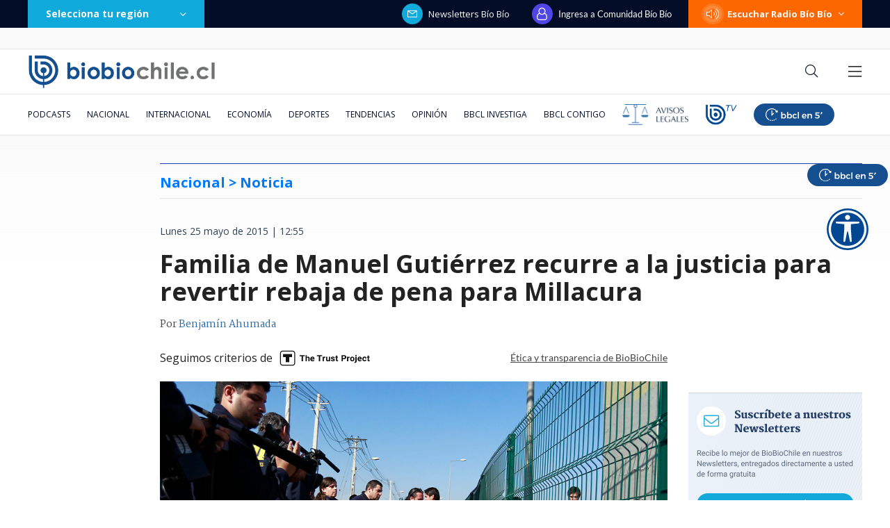

--- FILE ---
content_type: text/html; charset=utf-8
request_url: https://realtime.bbcl.cl/hit/?t=1763198350679&url=https%3A%2F%2Fwww.biobiochile.cl%2Fnoticias%2F2015%2F05%2F25%2Ffamilia-de-manuel-gutierrez-recurre-a-la-justicia-para-revertir-rebaja-de-pena-para-millacura.shtml&property=01G1KMVDSGMWCR31GWZX0VBJBY&referrer=
body_size: -16
content:
01KA3CZDVZXZRT9SFNERTCM71Y.QdgssE1R81vl3fxWWRhkacwuIaaxwce8oqJttt9vcwU=

--- FILE ---
content_type: text/html; charset=utf-8
request_url: https://www.google.com/recaptcha/api2/aframe
body_size: 265
content:
<!DOCTYPE HTML><html><head><meta http-equiv="content-type" content="text/html; charset=UTF-8"></head><body><script nonce="Fo_6y1pjoagrJfHnJvUeWw">/** Anti-fraud and anti-abuse applications only. See google.com/recaptcha */ try{var clients={'sodar':'https://pagead2.googlesyndication.com/pagead/sodar?'};window.addEventListener("message",function(a){try{if(a.source===window.parent){var b=JSON.parse(a.data);var c=clients[b['id']];if(c){var d=document.createElement('img');d.src=c+b['params']+'&rc='+(localStorage.getItem("rc::a")?sessionStorage.getItem("rc::b"):"");window.document.body.appendChild(d);sessionStorage.setItem("rc::e",parseInt(sessionStorage.getItem("rc::e")||0)+1);localStorage.setItem("rc::h",'1763198365536');}}}catch(b){}});window.parent.postMessage("_grecaptcha_ready", "*");}catch(b){}</script></body></html>

--- FILE ---
content_type: text/css
request_url: https://www.biobiochile.cl/assets/escritorio/bbcl-2020/css/escritorio-noticia-inclusiva.css?v=1.93
body_size: 2847
content:
/* ------------- ALTO CONTRASTE NORMAL ------------- */

/* BODY */
.high-contrast.high-contrast {
    background-color: #1B1C1E;
}

body.high-contrast:not(.full-branding) .main.background-fade {
    background-image: none;
    background-color: #1B1C1E;
}

.high-contrast.high-contrast .container.main-top-container {
    background-color: #1B1C1E;
}

/* POST */
.high-contrast.high-contrast .post .post-category::before {
    background-color: #8899A6;
}

.high-contrast.high-contrast#post .post .post-category {
    border-bottom-color:  #8899A6;
    color: #FCD156;
}

.high-contrast.high-contrast#post .post .post-date {
    color: #FCD156;
}

.high-contrast.high-contrast#post .post .post-title {
    color: #E8AE04;
}

.high-contrast.high-contrast .autores-trust-project p {
    color: #E8AE04 !important;
}

.high-contrast.high-contrast .autores-trust-project .nombres a {
    color: #FCD156 !important;
}

.high-contrast.high-contrast .trust-project-logo {
    color: #E8AE04;
}

.high-contrast.high-contrast .politica-etica {
    color: #E8AE04 !important;
}

.high-contrast.high-contrast#post .post .post-image-credits-visits-container .post-image-credits {
    color: #E8AE04;
}

.high-contrast.high-contrast#post .post .post-image-credits-visits-container .post-visits-container {
    color: #E8AE04;
}

.high-contrast.high-contrast .autores-extra-trust-project {
    color: #E8AE04;
}

.high-contrast.high-contrast .autores-extra-trust-project a {
    color: #FCD156;
}

.high-contrast.high-contrast .post .post-content a {
    color: #FCD156;
}

/* RESUMEN */
.resumen-ia svg {
    display: none;
}

.high-contrast.high-contrast .resumen-ia svg {
    display: inline-block;
}

.high-contrast.high-contrast .resumen-ia img {
    display: none !important;
}

.high-contrast.high-contrast .container-resumen-ia .mostrar-parrafo-resumen .resumen-ia {
    background: #FCD156 !important;
    color: #002041;
}

.high-contrast.high-contrast .container-resumen-ia .resumen-ia .titulo-resumen {
    color: #002041 !important;
}

.high-contrast.high-contrast .resumen-ia.btn .fas.fa-chevron-down {
    color: #002041 !important;
}

.high-contrast.high-contrast .resumen-ia.btn .fas.fa-chevron-up {
    color: #002041 !important;
}

.high-contrast.high-contrast .resumen-generado {
    background-color: #0E0E0F !important;
    border: none;
}

.high-contrast.high-contrast .resumen-generado span {
    color: #FCD156 !important;
}
/* RESUMEN */

.high-contrast.high-contrast .post .post-content p {
    color: #E8AE04;
}

.high-contrast.high-contrast .post .post-content .lee-tambien-bbcl .lee-tambien-titulo::after {
    background-color: #FCD156;
}

.high-contrast.high-contrast .post .post-content .lee-tambien-bbcl .lee-tambien-titulo {
    color: #FCD156;
}

.high-contrast.high-contrast .post .post-content .lee-tambien-bbcl::after {
    background-color: #FCD156;
}

.high-contrast.high-contrast .post .post-content .lee-tambien-bbcl .lee-tambien-caja .lee-tambien-titular {
    color: #E8AE04;
}

.high-contrast.high-contrast .post .post-content h1 {
    color: #E8AE04;
}

.high-contrast.high-contrast .post .post-content h2 {
    color: #E8AE04;
}

.high-contrast.high-contrast .post .post-content h3 {
    color: #E8AE04;
}

.high-contrast.high-contrast .post .post-content h4 {
    color: #E8AE04;
}

.high-contrast.high-contrast .post .post-content h5 {
    color: #E8AE04;
}

.high-contrast.high-contrast .post .post-content h6 {
    color: #E8AE04;
}

.high-contrast.high-contrast .post .post-content .destacador {
    background-image: linear-gradient(90deg, rgba(255, 255, 255, 0) 50%, #000000 0);
    color: #E8AE04;
    background-color: #000000;
}

.high-contrast.high-contrast .post .post-content blockquote {
    border-color: #E8AE04;
    outline-color: #0E0E0F;
    background-color: #0E0E0F !important;
    color: #E8AE04;
}

.high-contrast.high-contrast .boton-correcciones {
    border-color: #FCD156 !important;
}

.high-contrast.high-contrast .boton-correcciones span {
    color: #E8AE04;
}

.high-contrast.high-contrast button[data-v-ad4d76a1] {
    color: #002041 !important;
    background-color: #FCD156 !important;
}

.high-contrast.high-contrast .botones-boogle-news-wsp {
    border-top-color: #FCD156;
    border-bottom-color: #FCD156;
}

.high-contrast.high-contrast .botones-google-news-wsp p {
    color: #E8AE04;   
}

/* + VISTO AHORA */
.high-contrast.high-contrast .section .section-title {
    color: #E8AE04;
    border-bottom-color:  #8899A6;
}

.high-contrast.high-contrast .realtime-article-title[data-v-816ebc16]{
    color: #E8AE04 !important;
}

/* NOTAS RELACIONADAS */
.high-contrast.high-contrast#post .post .post-related .post-related-title {
    color: #FCD156;
}

.high-contrast.high-contrast .related-articles > ::before {
    background-color: #FCD156;
    border-color: #FCD156;
}

.high-contrast.high-contrast .related-articles .article .article-title {
    color: #E8AE04;
}

.high-contrast.high-contrast .caja-cchc-2025 .contenedor {
    background-color: #d9d9d9;
}

/* TABLAS */
.high-contrast.high-contrast .tg th {
    background-color: #FCD156 !important;
    color: #0E0E0F  !important;
}

.high-contrast.high-contrast .tg td {
    color: #FCD156 !important;
}

/* LOGO THE TRUST PROJECT */
/* .trust-project-logo .trust-project-logo-hc {
    display: none;
}
  
.high-contrast.high-contrast .trust-project-logo .trust-project-logo-hc {
    display: flex;
    margin-left: 5px;
    align-items: center;
    gap: 5px;
    font-size: 14px;
    font-weight: 800;
} */
 
.high-contrast.high-contrast .trust-project-logo .img-nm {
    display: none;
}

.high-contrast.high-contrast .trust-project-logo .img-dm {
    display: inline-flex !important;
}

/* .high-contrast.high-contrast .trust-project-logo .img-nm,
.high-contrast.high-contrast .trust-project-logo .img-dm {
    display: none;
} */

.high-contrast.high-contrast .post-content .bbcl-alert {
    color: #E8AE04;
}

.high-contrast.high-contrast .autores-trust-project .fa-envelope {
    color: #E8AE04 !important;
}


/* COMENTARIOS  */

/* .high-contrast.high-contrast .header-comments {
    border-color: #E8AE04;
}

.high-contrast.high-contrast .text-textoComentario[data-v-8508c1de] {
    color: #FCD156;
}

.high-contrast.high-contrast [data-v-e0933f39] {
    color: #E8AE04;
}

.high-contrast.high-contrast .text-blue-gray-700[data-v-8508c1de] {
    color: #E8AE04;
}

.high-contrast.high-contrast .bg-blue-gray-300\/30[data-v-e0933f39] {
    background-color: #0E0E0F;
}

.high-contrast.high-contrast .text-textoComentario[data-v-e0933f39] {
    color: #E8AE04;
}

.high-contrast.high-contrast .text-blue-gray-500[data-v-e0933f39] {
    color: #E8AE04;
}

.high-contrast.high-contrast .text-indigo-600[data-v-e0933f39] {
    color: #FCD156;
}

.high-contrast.high-contrast button[data-v-8508c1de] {
    color: #002041 !important;
    background-color: #FCD156 !important;
}

.high-contrast.high-contrast span[data-v-e0933f39] {
    color: #FCD156;
}

.high-contrast.high-contrast a[data-v-e0933f39] {
    color: #E8AE04;
}

.high-contrast.high-contrast button span[data-v-e0933f39] {
    color: #002041 !important;
}  

.high-contrast.high-contrast .main-comments {
    border-color: #E8AE04;
} */

/* COMENTARIOS  */
  .high-contrast#post .post .post-excerpt {
    background-color: #000 !important;
  }
  
  .high-contrast#post .post .post-excerpt::after {
    border: 13px solid black !important;
    border-right-color: transparent !important;
    border-bottom-color: transparent !important;
  }
/* ------------- MODO ACCESIBLE ------------- */
.modo-accesible.modo-accesible {
    background-color: #F7F9FB;
}

/* .modo-accesible.modo-accesible .background-fade {
    background: transparent;
} */

body.modo-accesible:not(.full-branding) .main.background-fade {
    background-image: none;
    background-color: #F7F9FB;
}

.modo-accesible.modo-accesible .container.main-top-container {
    background-color: #F7F9FB;
}

.modo-accesible.modo-accesible#post .post .post-date {
    font-weight: bold;
}

.modo-accesible.modo-accesible#post .post .post-category {
    height: 64px;
    background: linear-gradient(to right, #1E40AF, #C0D1E4);
    gap: 10px;
    padding: 10px;
    display: flex;
    font-weight: bold;
    font-size: 22px;
    line-height: 125%;
    letter-spacing: 25%;
    color: #F7F9FB;
    align-items: center;
}

.modo-accesible.modo-accesible .post .post-category::before {
    height: 0px;
    width: 0px;
}

.modo-accesible.modo-accesible .autores-trust-project p {
    font-size: 16px;
}

.modo-accesible.modo-accesible .trust-project-logo  span {
    font-size: 18px !important;
}

.modo-accesible.modo-accesible .politica-etica {
    font-size: 16px;
}

.modo-accesible.modo-accesible#post .post .post-related .post-related-title {
    font-size: 17px;
}

.modo-accesible.modo-accesible .related-articles .article .article-title {
    font-size: 18px;
}

.modo-accesible.modo-accesible#post .post .post-image-credits-visits-container {
    font-size: 15px;
}

.modo-accesible.modo-accesible .container-resumen-ia .resumen-ia .titulo-resumen {
    font-size: 14px;
}

.modo-accesible.modo-accesible .post .post-content p {
    font-size: 19px;
}

.modo-accesible.modo-accesible .post .post-content .lee-tambien-bbcl .lee-tambien-titulo {
    font-size: 19px;
    line-height: 125%;
}

.modo-accesible.modo-accesible .post .post-content .lee-tambien-bbcl .lee-tambien-caja .lee-tambien-titular {
    font-size: 18px;
    line-height: 125%;
}

.modo-accesible.modo-accesible#post .section-realtime .section-title {
    background: linear-gradient(90deg, #B91C1C 45.8%, rgba(185, 28, 28, 0.00) 100%);
    color: #F7F9FB;
    font-size: 22px;
    font-weight: bold;
    letter-spacing: 25%;
    line-height: 125%;
    padding: 10px;
}

.modo-accesible.modo-accesible .section .section-title::after {
    height: 0px;
}

.modo-accesible.modo-accesible .realtime .realtime-article-title[data-v-816ebc16] {
    font-size: 18px;
    line-height: 125%;
}

.modo-accesible.modo-accesible .text-14px[data-v-ad4d76a1] {
    font-size: 16px;
}
/* ------------- MODO ACCESIBLE ------------- */


/* ------------- MODO ACCESIBLE DARK ------------- */
.modo-accesible-dark.modo-accesible-dark {
    background-color: #1B1C1E;
}

/* .modo-accesible-dark.modo-accesible-dark .background-fade {
    background: transparent;
} */

body.modo-accesible-dark:not(.full-branding) .main.background-fade {
    background-image: none;
    background-color: #1B1C1E;
}

.modo-accesible-dark.modo-accesible-dark .container.main-top-container {
    background-color: #1B1C1E;
}

.modo-accesible-dark.modo-accesible-dark#post .post .post-date {
    font-weight: bold;
    color: #38BDF8;
}

.modo-accesible-dark.modo-accesible-dark#post .post .post-category {
    height: 64px;
    background: linear-gradient(to right, #1E40AF, #14202A);
    gap: 10px;
    padding: 10px;
    display: flex;
    font-weight: bold;
    font-size: 22px;
    line-height: 125%;
    letter-spacing: 25%;
    color: #F7F9FB;
    align-items: center;
}

.modo-accesible-dark.modo-accesible-dark .post .post-category::before {
    height: 0px;
    width: 0px;
}

.modo-accesible-dark.modo-accesible-dark#post .post .post-title {
    color: #F7F9FB;
}

.modo-accesible-dark.modo-accesible-dark .autores-trust-project p {
    font-size: 16px;
    color: #E0E8F2;
}

.modo-accesible-dark.modo-accesible-dark .autores-trust-project .nombres a {
    color: #38BDF8;
}

.modo-accesible-dark.modo-accesible-dark .trust-project-logo span {
    font-size: 18px !important;
    color: #F7F9FB !important;
}

.modo-accesible-dark.modo-accesible-dark .politica-etica {
    font-size: 16px;
    color: #F7F9FB;
}

.modo-accesible-dark.modo-accesible-dark#post .post .post-related .post-related-title {
    font-size: 17px;
    color: #38BDF8;
}

.modo-accesible-dark.modo-accesible-dark .related-articles > ::before {
    background: #38BDF8;
}

.modo-accesible-dark.modo-accesible-dark .related-articles .article .article-title {
    font-size: 18px;
    color: #F7F9FB;
}

.modo-accesible-dark.modo-accesible-dark#post .post .post-image-credits-visits-container {
    font-size: 15px;
}

.modo-accesible-dark.modo-accesible-dark#post .post-image-credits-visits-container .post-image-credits {
    color: #F7F9FB;
}

.modo-accesible-dark.modo-accesible-dark#post .post .post-image-credits-visits-container .post-visits-container {
    color: #F7F9FB;
}

.modo-accesible-dark.modo-accesible-dark .resumen-generado {
    background-color: #0E0E0F;
    color: #F7F9FB;
    border: none;
}

.modo-accesible-dark.modo-accesible-dark .resumen-generado span {
    color: #38BDF8;
}

.modo-accesible-dark.modo-accesible-dark .container-resumen-ia .resumen-ia .titulo-resumen {
    font-size: 14px;
}

.modo-accesible-dark.modo-accesible-dark .post .post-content p {
    font-size: 19px;
    color: #F7F9FB;
}

.modo-accesible-dark.modo-accesible-dark .post .post-content a {
    color: #38BDF8;
}

.modo-accesible-dark.modo-accesible-dark .post .post-content .lee-tambien-bbcl .lee-tambien-titulo {
    font-size: 19px;
    line-height: 125%;
    color: #38BDF8;
}

.modo-accesible-dark.modo-accesible-dark .post .post-content .lee-tambien-bbcl .lee-tambien-caja .lee-tambien-titular {
    font-size: 18px;
    line-height: 125%;
    color: #F7F9FB;
}

.modo-accesible-dark.modo-accesible-dark .post .post-content h1 {
    color: #E0E8F2;
}

.modo-accesible-dark.modo-accesible-dark .post .post-content h2 {
    color: #E0E8F2;
}

.modo-accesible-dark.modo-accesible-dark .post .post-content h3 {
    color: #E0E8F2;
}

.modo-accesible-dark.modo-accesible-dark .post .post-content h4 {
    color: #E0E8F2;
}

.modo-accesible-dark.modo-accesible-dark .post .post-content h5 {
    color: #E0E8F2;
}

.modo-accesible-dark.modo-accesible-dark .post .post-content h6 {
    color: #E0E8F2;
}

.modo-accesible-dark.modo-accesible-dark .post .post-content blockquote {
    background-color: transparent;
    color: white;
}

.modo-accesible-dark.modo-accesible-dark .post .post-content .destacador {
    background-image: linear-gradient(90deg, rgba(255, 255, 255, 0) 50%, #38BDF8 0);
    background-color: #38BDF8;
}

.modo-accesible-dark.modo-accesible-dark#post .section-realtime .section-title {
    background: linear-gradient(90deg, #B91C1C 45.8%, rgba(185, 28, 28, 0.00) 100%);
    color: #F7F9FB;
    font-size: 22px;
    font-weight: bold;
    letter-spacing: 25%;
    line-height: 125%;
    padding: 10px;
}

.modo-accesible-dark.modo-accesible-dark .boton-correcciones {
    color: #F7F9FB;
}

.modo-accesible-dark.modo-accesible-dark .botones-google-news-wsp p {
    color: #F7F9FB
}

.modo-accesible-dark.modo-accesible-dark .section .section-title::after {
    height: 0px;
}

.modo-accesible-dark.modo-accesible-dark .realtime .realtime-article-title[data-v-816ebc16] {
    font-size: 18px;
    line-height: 125%;
    color: #F7F9FB;
}

.modo-accesible-dark.modo-accesible-dark .text-14px[data-v-ad4d76a1] {
    font-size: 16px;
}

.modo-accesible-dark.modo-accesible-dark .caja-cchc-2025 {
    background-color: #d9d9d9;
}

.modo-accesible-dark.modo-accesible-dark .autores-trust-project .fa-envelope {
    color: #E0E8F2 !important;
}

.modo-accesible-dark.modo-accesible-dark .post-content .bbcl-alert {
    color: #F7F9FB;
}

.modo-accesible-dark.modo-accesible-dark .trust-project-logo .img-nm {
    display: none;
}

.modo-accesible-dark.modo-accesible-dark .trust-project-logo .img-dm {
    display: inline-flex;
}

/* COMENTARIOS  */

/* .modo-accesible-dark.modo-accesible-dark .header-comments {
    border-color: #F7F9FB;
}

.modo-accesible-dark.modo-accesible-dark .text-textoComentario[data-v-8508c1de] {
    color: #38BDF8;
}

.modo-accesible-dark.modo-accesible-dark [data-v-e0933f39] {
    color: #F7F9FB;
}

.modo-accesible-dark.modo-accesible-dark .text-blue-gray-700[data-v-8508c1de] {
    color: #F7F9FB;
}

.modo-accesible-dark.modo-accesible-dark .bg-blue-gray-300\/30[data-v-e0933f39] {
    background-color: #0E0E0F;
}

.modo-accesible-dark.modo-accesible-dark .text-textoComentario[data-v-e0933f39] {
    color: #F7F9FB;
}

.modo-accesible-dark.modo-accesible-dark .text-blue-gray-500[data-v-e0933f39] {
    color: #F7F9FB;
}

.modo-accesible-dark.modo-accesible-dark .text-indigo-600[data-v-e0933f39] {
    color: #38BDF8;
} */

/* COMENTARIOS  */

.modo-accesible-dark#post .post .post-content .post-excerpt p {
    color: #1B1C1E !important;
}
/* ------------- MODO ACCESIBLE DARK ------------- */

/* ------------- MODO ACCESIBLE HC ------------- */
.modo-accesible-hc.modo-accesible-hc {
    background-color: #1B1C1E;
}

/* .modo-accesible-hc.modo-accesible-hc .background-fade {
    background: transparent;
} */

body.modo-accesible-hc:not(.full-branding) .main.background-fade {
    background-image: none;
    background-color: #1B1C1E;
}

.modo-accesible-hc.modo-accesible-hc .container.main-top-container {
    background-color: #1B1C1E;
}

.modo-accesible-hc.modo-accesible-hc#post .post .post-date {
    font-weight: bold;
    color: #FCD156;
}

.modo-accesible-hc.modo-accesible-hc#post .post .post-category {
    height: 64px;
    background-color: #154f91;    
    gap: 10px;
    padding: 10px;
    display: flex;
    font-weight: bold;
    font-size: 22px;
    line-height: 125%;
    letter-spacing: 25%;
    color: #FCD156;
    align-items: center;
}

.modo-accesible-hc.modo-accesible-hc .post .post-category::before {
    height: 0px;
    width: 0px;
}

.modo-accesible-hc.modo-accesible-hc#post .post .post-title {
    color: #E8AE04;
}

.modo-accesible-hc.modo-accesible-hc .autores-trust-project p {
    font-size: 16px;
    color: #E8AE04;
}

.modo-accesible-hc.modo-accesible-hc .autores-trust-project .nombres a {
    color: #FCD156;
}

.modo-accesible-hc.modo-accesible-hc .trust-project-logo span {
    font-size: 18px !important;
    color: #E8AE04 !important;
}

.modo-accesible-hc.modo-accesible-hc .politica-etica {
    font-size: 16px;
    color: #E8AE04;
}

.modo-accesible-hc.modo-accesible-hc#post .post .post-related .post-related-title {
    font-size: 17px;
    color: #FCD156;
}

.modo-accesible-hc.modo-accesible-hc .related-articles > ::before {
    background: #FCD156;
}

.modo-accesible-hc.modo-accesible-hc .related-articles .article .article-title {
    font-size: 18px;
    color: #E8AE04;
}

.modo-accesible-hc.modo-accesible-hc#post .post .post-image-credits-visits-container {
    font-size: 15px;
}

.modo-accesible-hc.modo-accesible-hc#post .post-image-credits-visits-container .post-image-credits {
    color: #E8AE04;
}

.modo-accesible-hc.modo-accesible-hc#post .post .post-image-credits-visits-container .post-visits-container {
    color: #E8AE04;
}

.modo-accesible-hc.modo-accesible-hc .resumen-generado {
    background-color: #0E0E0F;
    color: #E8AE04;
    border: none;
}

.modo-accesible-hc.modo-accesible-hc .container-resumen-ia .mostrar-parrafo-resumen .resumen-ia {
    background: #FCD156;
}

.modo-accesible-hc.modo-accesible-hc .resumen-ia.btn .fas.fa-chevron-down {
    color: #002041 !important;
}

.modo-accesible-hc.modo-accesible-hc .resumen-ia.btn .fas.fa-chevron-up {
    color: #002041 !important;
}

.modo-accesible-hc.modo-accesible-hc .resumen-generado span {
    color: #FCD156;
}

.modo-accesible-hc.modo-accesible-hc .container-resumen-ia .resumen-ia .titulo-resumen {
    font-size: 14px;
    color: #002041 !important;
}

.modo-accesible-hc.modo-accesible-hc .post .post-content p {
    font-size: 19px;
    color: #E8AE04;
}

.modo-accesible-hc.modo-accesible-hc .post .post-content a {
    color: #FCD156;
}

.modo-accesible-hc.modo-accesible-hc .post .post-content .lee-tambien-bbcl .lee-tambien-titulo {
    font-size: 19px;
    line-height: 125%;
    color: #FCD156;
}

.modo-accesible-hc.modo-accesible-hc .post .post-content .lee-tambien-bbcl .lee-tambien-caja .lee-tambien-titular {
    font-size: 18px;
    line-height: 125%;
    color: #E8AE04;
}

.modo-accesible-hc.modo-accesible-hc .post .post-content h1 {
    color: #E8AE04;
}

.modo-accesible-hc.modo-accesible-hc .post .post-content h2 {
    color: #E8AE04;
}

.modo-accesible-hc.modo-accesible-hc .post .post-content h3 {
    color: #E8AE04;
}

.modo-accesible-hc.modo-accesible-hc .post .post-content h4 {
    color: #E8AE04;
}

.modo-accesible-hc.modo-accesible-hc .post .post-content h5 {
    color: #E8AE04;
}

.modo-accesible-hc.modo-accesible-hc .post .post-content h6 {
    color: #E8AE04;
}

.modo-accesible-hc.modo-accesible-hc .post .post-content blockquote {
    border-color: #E8AE04;
    outline-color: #0E0E0F;
    background-color: #0E0E0F !important;
    color: #E8AE04;
}

.modo-accesible-hc.modo-accesible-hc .post .post-content .destacador {
    background-image: linear-gradient(90deg, rgba(255, 255, 255, 0) 50%, #000000 0);
    color: #E8AE04;
    background-color: #000000;
}

.modo-accesible-hc.modo-accesible-hc#post .section-realtime .section-title {
    background-color: #012F60; 
    color: #E8AE04;
    font-size: 22px;
    font-weight: bold;
    letter-spacing: 25%;
    line-height: 125%;
    padding: 10px;
}

.modo-accesible-hc.modo-accesible-hc .boton-correcciones {
    color: #E8AE04;
    border: 1px solid #E8AE04
}

.modo-accesible-hc.modo-accesible-hc .botones-google-news-wsp p {
    color: #E8AE04
}

.modo-accesible-hc.modo-accesible-hc .section .section-title::after {
    height: 0px;
}

.modo-accesible-hc.modo-accesible-hc .realtime .realtime-article-title[data-v-816ebc16] {
    font-size: 18px;
    line-height: 125%;
    color: #E8AE04;
}

.modo-accesible-hc.modo-accesible-hc .text-14px[data-v-ad4d76a1] {
    font-size: 16px;
}

.modo-accesible-hc.modo-accesible-hc .caja-cchc-2025 {
    background-color: #d9d9d9;
}

.modo-accesible-hc.modo-accesible-hc .autores-trust-project .fa-envelope {
    color: #E8AE04 !important;
}

/* .trust-project-logo-hc {
    display: none;
}

.modo-accesible-hc.modo-accesible-hc .trust-project-logo img {
    display: none !important;
}

.modo-accesible-hc.modo-accesible-hc .trust-project-logo-hc {
    display: inline-block !important;
} */

.modo-accesible-hc.modo-accesible-hc .trust-project-logo .img-nm {
    display: none;
}

.modo-accesible-hc.modo-accesible-hc .trust-project-logo .img-dm {
    display: inline-flex !important;
}

.modo-accesible-hc.modo-accesible-hc .post-content .bbcl-alert {
    color: #E8AE04;
}

/* COMENTARIOS  */

/* .modo-accesible-hc.modo-accesible-hc .header-comments {
    border-color: #E8AE04;
}

.modo-accesible-hc.modo-accesible-hc .text-textoComentario[data-v-8508c1de] {
    color: #FCD156;
}

.modo-accesible-hc.modo-accesible-hc [data-v-e0933f39] {
    border-color: #E8AE04;
    color: #E8AE04;
}

.modo-accesible-hc.modo-accesible-hc .text-blue-gray-700[data-v-8508c1de] {
    color: #E8AE04;
}

.modo-accesible-hc.modo-accesible-hc .bg-blue-gray-30\/30[data-v-e0933f39] {
    background-color: #0E0E0F;
}

.modo-accesible-hc.modo-accesible-hc .text-textoComentario[data-v-e0933f39] {
    color: #E8AE04;
}

.modo-accesible-hc.modo-accesible-hc .text-blue-gray-500[data-v-e0933f39] {
    color: #E8AE04;
}

.modo-accesible-hc.modo-accesible-hc .text-indigo-600[data-v-e0933f39] {
    color: #FCD156;
}

.modo-accesible-hc.modo-accesible-hc button[data-v-8508c1de] {
    color: #E8AE04 !important;
    background-color: transparent !important;
    border: 1px solid #E8AE04
}

.modo-accesible-hc.modo-accesible-hc span[data-v-e0933f39] {
    color: #FCD156;
}

.modo-accesible-hc.modo-accesible-hc a[data-v-e0933f39] {
    color: #E8AE04;
}

.modo-accesible-hc.modo-accesible-hc .main-comments {
    border-color: #E8AE04;
} */

/* COMENTARIOS  */


.modo-accesible-hc.modo-accesible-hc .autores-extra-trust-project {
    color: #E8AE04 !important;
}

.modo-accesible-hc.modo-accesible-hc .autores-extra-trust-project a {
    color: #FCD156 !important;
}

.modo-accesible-hc#post .post .post-excerpt {
    background-color: #000 !important;
  }
  
.modo-accesible-hc#post .post .post-excerpt::after {
    border: 13px solid black !important;
    border-right-color: transparent !important;
    border-bottom-color: transparent !important;
}
  
/* ------------- MODO ACCESIBLE HC ------------- */

/* ------------- AGRANDAR TEXTO NIVEL 1 -------------  */
.text-level-1.text-level-1#post .post .post-category {
    font-size: 29px;
}

.text-level-1.text-level-1#post .post .post-date {
    font-size: 19px;
    line-height: 125%;
}

.text-level-1.text-level-1#post .post .post-title {
    font-size: 48px;
    line-height: 125%;
}

.text-level-1.text-level-1 .autores-trust-project p {
    font-size: 21px;
    line-height: 125%;
}

.text-level-1.text-level-1 .trust-project-logo {
    font-size: 24px;
    line-height: 125%;
}

.text-level-1.text-level-1 .politica-etica {
    font-size: 21px;
}

.text-level-1.text-level-1#post .post .post-related .post-related-title {
    font-size: 23px;
}

.text-level-1.text-level-1 .related-articles .article .article-title {
    font-size: 24px;
    line-height: 125%;
}

.text-level-1.text-level-1#post .post .post-image-credits-visits-container {
    font-size: 20px;
    line-height: 125%;
}

.text-level-1.text-level-1#post .post .post-image-credits-visits-container .post-visits-container .post-visits {
    font-size: 23px;
    line-height: 125%;
}

.text-level-1.text-level-1 .container-resumen-ia .resumen-ia .titulo-resumen {
    font-size: 19px;
}

.text-level-1.text-level-1 .container.resumen-ia .mostrar-parrafo-resumen .resumen-ia {
    height: 50px !important;
}

.text-level-1.text-level-1 .resumen-generado span {
    font-size: 17px;
    line-height: 125%;
}

.text-level-1.text-level-1 .post .post-content p {
    font-size: 25px;
    line-height: 150%;
}

.text-level-1.text-level-1 .post .post-content .lee-tambien-bbcl .lee-tambien-titulo {
    font-size: 25px;
    line-height: 125%;
}

.text-level-1.text-level-1 .post .post-content .lee-tambien-bbcl .lee-tambien-caja .lee-tambien-titular {
    font-size: 24px;
    line-height: 125%;
}

.text-level-1.text-level-1 .post .post-content h2 {
    font-size: 32px !important;
    line-height: 125% !important;
}

.text-level-1.text-level-1 .boton-correctiones span {
    font-size: 21px;
}

.text-level-1.text-level-1 .text-14px[data-v-ad4d76a1] {
    font-size: 21px;
}

.text-level-1.text-level-1 .botones-googles-news-wsp p {
    font-size: 20px !important;
    line-height: 125% !important;
}

.text-level-1.text-level-1 .botones-google-news-wsp .google-news {
    justify-content: space-between;
    display: flex;
    flex-direction: column;
}

.text-level-1.text-level-1#post .section-realtime .section-title {
    font-size: 29px;
}

.text-level-1.text-level-1 .realtime .realtime-article-title[data-v-816ebc16] {
    font-size: 24px;
    line-height: 125%;
}
/* ------------- AGRANDAR TEXTO NIVEL 1 -------------  */

/* ------------- AGRANDAR TEXTO NIVEL 2 -------------  */
.text-level-2.text-level-2#post .post .post-category {
    font-size: 37px;
    height: fit-content;
}

.text-level-2.text-level-2#post .post .post-date {
    font-size: 23px;
    line-height: 125%;
}

.text-level-2.text-level-2#post .post .post-title {
    font-size: 60px;
    line-height: 125%;
}

.text-level-2.text-level-2 .autores-trust-project p {
    font-size: 27px;
    line-height: 125%;
}

.text-level-2.text-level-2 #cbb-aux-container {
    align-items: inherit;
    display: flex;
    flex-direction: column;
    gap: 10px;
}

.text-level-2.text-level-2 .trust-project-logo {
    font-size: 30px;
    line-height: 125%;
}

.text-level-2.text-level-2 .politica-etica {
    font-size: 27px;
}

.text-level-2.text-level-2#post .post .post-related .post-related-title {
    font-size: 28px;
}

.text-level-2.text-level-2 .related-articles .article .article-title {
    font-size: 30px;
    line-height: 125%;
}

.text-level-2.text-level-2#post .post .post-image-credits-visits-container {
    font-size: 25px;
    line-height: 125%;
}

.text-level-2.text-level-2#post .post .post-image-credits-visits-container .post-visits-container .post-visits {
    font-size: 28px;
    line-height: 125%;
}

.text-level-2.text-level-2 .container-resumen-ia .resumen-ia .titulo-resumen {
    font-size: 23px;
}

.text-level-2.text-level-2 .container.resumen-ia .mostrar-parrafo-resumen .resumen-ia {
    height: 60px !important;
}

.text-level-2.text-level-2 .resumen-generado span {
    font-size: 22px;
    line-height: 125%;
}

.text-level-2.text-level-2 .post .post-content p {
    font-size: 32px;
    line-height: 150%;
}

.text-level-2.text-level-2 .post .post-content .lee-tambien-bbcl .lee-tambien-titulo {
    font-size: 32px;
    line-height: 125%;
}

.text-level-2.text-level-2 .post .post-content .lee-tambien-bbcl .lee-tambien-caja .lee-tambien-titular {
    font-size: 30px;
    line-height: 125%;
}

.text-level-2.text-level-2 .post .post-content h2 {
    font-size: 40px !important;
    line-height: 125% !important;
}

.text-level-2.text-level-2 .boton-correctiones span {
    font-size: 27px;
}

.text-level-2.text-level-2 .text-14px[data-v-ad4d76a1] {
    font-size: 27px;
}

.text-level-2.text-level-2 .botones-googles-news-wsp p {
    font-size: 25px !important;
    line-height: 125% !important;
}

.text-level-2.text-level-2 .botones-google-news-wsp .google-news {
    justify-content: space-between;
    display: flex;
    flex-direction: column;
}

.text-level-2.text-level-2#post .section-realtime .section-title {
    font-size: 37px;
}

.text-level-2.text-level-2 .realtime .realtime-article-title[data-v-816ebc16] {
    font-size: 30px;
    line-height: 125%;
}
/* ------------- AGRANDAR TEXTO NIVEL 2 -------------  */

/* ------------- AGRANDAR TEXTO NIVEL 3 -------------  */
.text-level-3.text-level-3#post .post .post-category {
    font-size: 44px;
    height: fit-content;
    padding: 0;
    align-items: baseline;
    flex-direction: column;
    padding-inline: 10px;
}

.text-level-3.text-level-3#post .post .post-date {
    font-size: 28px;
    line-height: 125%;
}

.text-level-3.text-level-3 .post .post-category::before {
    margin-bottom: 0;
}

.text-level-3.text-level-3#post .post .post-title {
    font-size: 72px;
    line-height: 125%;
}

.text-level-3.text-level-3 .autores-trust-project p {
    font-size: 32px;
    line-height: 125%;
}

.text-level-3.text-level-3 .aturoires-extra-trust-project {
    font-size: 28px;
    line-height: 125%;
}

.text-level-3.text-level-3 #cbb-aux-container {
    align-items: inherit;
    display: flex;
    flex-direction: column;
    gap: 10px;
    padding-bottom: 10px;
}

.text-level-3.text-level-3 .trust-project-logo {
    font-size: 36px;
    line-height: 125%;
}

.text-level-3.text-level-3 .politica-etica {
    font-size: 32px;
}

.text-level-3.text-level-3#post .post .post-related .post-related-title {
    font-size: 34px;
}

.text-level-3.text-level-3 .related-articles .article .article-title {
    font-size: 36px;
    line-height: 125%;
}

.text-level-3.text-level-3#post .post .post-image-credits-visits-container {
    font-size: 30px;
    line-height: 125%;
}

.text-level-3.text-level-3#post .post .post-image-credits-visits-container .post-image-credits .fa-camera {
    font-size: 30px;
}

.text-level-3.text-level-3#post .post .post-image-credits-visits-container .post-visits-container .post-visits {
    font-size: 34px;
    line-height: 125%;
}

.text-level-3.text-level-3 .container-resumen-ia .resumen-ia .titulo-resumen {
    font-size: 28px;
}

.text-level-3.text-level-3 .container-resumen-ia .mostrar-parrafo-resumen .resumen-ia {
    height: 70px !important;
}

.text-level-3.text-level-3 .resumen-generado span {
    font-size: 26px;
    line-height: 125%;
}

.text-level-3.text-level-3 .post .post-content p {
    font-size: 38px;
    line-height: 150%;
}

.text-level-3.text-level-3 .post .post-content .lee-tambien-bbcl .lee-tambien-titulo {
    font-size: 38px;
    line-height: 125%;
}

.text-level-3.text-level-3 .post .post-content .lee-tambien-bbcl .lee-tambien-caja .lee-tambien-titular {
    font-size: 36px;
    line-height: 125%;
}

.text-level-3.text-level-3 .post .post-content h2 {
    font-size: 48px !important;
    line-height: 125% !important;
}

.text-level-3.text-level-3 .boton-correctiones span {
    font-size: 32px;
}

.text-level-3.text-level-3 .text-14px[data-v-ad4d76a1] {
    font-size: 32px;
}

.text-level-3.text-level-3 .botones-googles-news-wsp p {
    font-size: 30px !important;
    line-height: 125% !important;
}

.text-level-3.text-level-3 .botones-google-news-wsp .google-news {
    justify-content: space-between;
    display: flex;
    flex-direction: column;
}

.text-level-3.text-level-3#post .section-realtime .section-title {
    font-size: 44px;
}

.text-level-3.text-level-3 .realtime .realtime-article-title[data-v-816ebc16] {
    font-size: 36px;
    line-height: 125%;
}
/* ------------- AGRANDAR TEXTO NIVEL 3 -------------  */


--- FILE ---
content_type: text/css; charset=UTF-8
request_url: https://comunidad-libs.biobiochile.cl/style.css?v=1758632829876
body_size: 179559
content:
[data-v-572e0dab],[data-v-572e0dab]:before,[data-v-572e0dab]:after{--un-rotate:0;--un-rotate-x:0;--un-rotate-y:0;--un-rotate-z:0;--un-scale-x:1;--un-scale-y:1;--un-scale-z:1;--un-skew-x:0;--un-skew-y:0;--un-translate-x:0;--un-translate-y:0;--un-translate-z:0;--un-pan-x: ;--un-pan-y: ;--un-pinch-zoom: ;--un-scroll-snap-strictness:proximity;--un-ordinal: ;--un-slashed-zero: ;--un-numeric-figure: ;--un-numeric-spacing: ;--un-numeric-fraction: ;--un-border-spacing-x:0;--un-border-spacing-y:0;--un-ring-offset-shadow:0 0 rgba(0,0,0,0);--un-ring-shadow:0 0 rgba(0,0,0,0);--un-shadow-inset: ;--un-shadow:0 0 rgba(0,0,0,0);--un-ring-inset: ;--un-ring-offset-width:0px;--un-ring-offset-color:#fff;--un-ring-width:0px;--un-ring-color:rgba(147,197,253,.5);--un-blur: ;--un-brightness: ;--un-contrast: ;--un-drop-shadow: ;--un-grayscale: ;--un-hue-rotate: ;--un-invert: ;--un-saturate: ;--un-sepia: ;--un-backdrop-blur: ;--un-backdrop-brightness: ;--un-backdrop-contrast: ;--un-backdrop-grayscale: ;--un-backdrop-hue-rotate: ;--un-backdrop-invert: ;--un-backdrop-opacity: ;--un-backdrop-saturate: ;--un-backdrop-sepia: }[data-v-572e0dab]::backdrop{--un-rotate:0;--un-rotate-x:0;--un-rotate-y:0;--un-rotate-z:0;--un-scale-x:1;--un-scale-y:1;--un-scale-z:1;--un-skew-x:0;--un-skew-y:0;--un-translate-x:0;--un-translate-y:0;--un-translate-z:0;--un-pan-x: ;--un-pan-y: ;--un-pinch-zoom: ;--un-scroll-snap-strictness:proximity;--un-ordinal: ;--un-slashed-zero: ;--un-numeric-figure: ;--un-numeric-spacing: ;--un-numeric-fraction: ;--un-border-spacing-x:0;--un-border-spacing-y:0;--un-ring-offset-shadow:0 0 rgba(0,0,0,0);--un-ring-shadow:0 0 rgba(0,0,0,0);--un-shadow-inset: ;--un-shadow:0 0 rgba(0,0,0,0);--un-ring-inset: ;--un-ring-offset-width:0px;--un-ring-offset-color:#fff;--un-ring-width:0px;--un-ring-color:rgba(147,197,253,.5);--un-blur: ;--un-brightness: ;--un-contrast: ;--un-drop-shadow: ;--un-grayscale: ;--un-hue-rotate: ;--un-invert: ;--un-saturate: ;--un-sepia: ;--un-backdrop-blur: ;--un-backdrop-brightness: ;--un-backdrop-contrast: ;--un-backdrop-grayscale: ;--un-backdrop-hue-rotate: ;--un-backdrop-invert: ;--un-backdrop-opacity: ;--un-backdrop-saturate: ;--un-backdrop-sepia: }@font-face{font-family:Inter;font-style:normal;font-weight:400;font-display:swap;src:url(https://fonts.gstatic.com/s/inter/v20/UcCO3FwrK3iLTeHuS_nVMrMxCp50SjIw2boKoduKmMEVuLyfMZg.ttf) format("truetype")}@font-face{font-family:Inter;font-style:normal;font-weight:500;font-display:swap;src:url(https://fonts.gstatic.com/s/inter/v20/UcCO3FwrK3iLTeHuS_nVMrMxCp50SjIw2boKoduKmMEVuI6fMZg.ttf) format("truetype")}@font-face{font-family:Inter;font-style:normal;font-weight:600;font-display:swap;src:url(https://fonts.gstatic.com/s/inter/v20/UcCO3FwrK3iLTeHuS_nVMrMxCp50SjIw2boKoduKmMEVuGKYMZg.ttf) format("truetype")}@font-face{font-family:Inter;font-style:normal;font-weight:700;font-display:swap;src:url(https://fonts.gstatic.com/s/inter/v20/UcCO3FwrK3iLTeHuS_nVMrMxCp50SjIw2boKoduKmMEVuFuYMZg.ttf) format("truetype")}@font-face{font-family:Lato;font-style:normal;font-weight:400;font-display:swap;src:url(https://fonts.gstatic.com/s/lato/v24/S6uyw4BMUTPHvxk.ttf) format("truetype")}@font-face{font-family:Lato;font-style:normal;font-weight:700;font-display:swap;src:url(https://fonts.gstatic.com/s/lato/v24/S6u9w4BMUTPHh6UVew8.ttf) format("truetype")}.mx-auto[data-v-572e0dab]{margin-left:auto;margin-right:auto}.mb-4px[data-v-572e0dab]{margin-bottom:4px}.mb-8px[data-v-572e0dab]{margin-bottom:8px}.mr-12px[data-v-572e0dab]{margin-right:12px}.h-40px[data-v-572e0dab]{height:40px}.max-w-344px[data-v-572e0dab]{max-width:344px}.w-40px[data-v-572e0dab]{width:40px}.flex[data-v-572e0dab]{display:flex}.flex-col[data-v-572e0dab]{flex-direction:column}.cursor-pointer[data-v-572e0dab]{cursor:pointer}.rounded-12px[data-v-572e0dab]{border-radius:12px}.bg-\[\#F0F4F8\][data-v-572e0dab]{--un-bg-opacity:1;background-color:rgba(240,244,248,var(--un-bg-opacity))}.bg-\[\#FFF\][data-v-572e0dab]{--un-bg-opacity:1;background-color:rgba(255,255,255,var(--un-bg-opacity))}.bg-\#DC26261A\/15[data-v-572e0dab]{background-color:#dc262626}.px-12px[data-v-572e0dab]{padding-left:12px;padding-right:12px}.py-12px[data-v-572e0dab]{padding-top:12px;padding-bottom:12px}.text-13px[data-v-572e0dab]{font-size:13px}.text-14px[data-v-572e0dab]{font-size:14px}.font-500[data-v-572e0dab]{font-weight:500}.font-700[data-v-572e0dab]{font-weight:700}.leading-13px[data-v-572e0dab]{line-height:13px}.leading-14px[data-v-572e0dab]{line-height:14px}.leading-20px[data-v-572e0dab]{line-height:20px}.text-blue-gray-500[data-v-572e0dab]{--un-text-opacity:1;color:rgba(100,116,139,var(--un-text-opacity))}.text-blue-gray-800[data-v-572e0dab]{--un-text-opacity:1;color:rgba(30,41,59,var(--un-text-opacity))}.text-indigo-600[data-v-572e0dab]{--un-text-opacity:1;color:rgba(79,70,229,var(--un-text-opacity))}.slide-fade-enter-active[data-v-9afb4c4a],.slide-fade-leave-active[data-v-9afb4c4a]{transition:all .2s cubic-bezier(1,.5,.8,1)}.slide-fade-leave-to[data-v-9afb4c4a],.slide-fade-enter-from[data-v-9afb4c4a]{transform:translateY(-20px);opacity:0}[data-v-9afb4c4a],[data-v-9afb4c4a]:before,[data-v-9afb4c4a]:after{--un-rotate:0;--un-rotate-x:0;--un-rotate-y:0;--un-rotate-z:0;--un-scale-x:1;--un-scale-y:1;--un-scale-z:1;--un-skew-x:0;--un-skew-y:0;--un-translate-x:0;--un-translate-y:0;--un-translate-z:0;--un-pan-x: ;--un-pan-y: ;--un-pinch-zoom: ;--un-scroll-snap-strictness:proximity;--un-ordinal: ;--un-slashed-zero: ;--un-numeric-figure: ;--un-numeric-spacing: ;--un-numeric-fraction: ;--un-border-spacing-x:0;--un-border-spacing-y:0;--un-ring-offset-shadow:0 0 rgba(0,0,0,0);--un-ring-shadow:0 0 rgba(0,0,0,0);--un-shadow-inset: ;--un-shadow:0 0 rgba(0,0,0,0);--un-ring-inset: ;--un-ring-offset-width:0px;--un-ring-offset-color:#fff;--un-ring-width:0px;--un-ring-color:rgba(147,197,253,.5);--un-blur: ;--un-brightness: ;--un-contrast: ;--un-drop-shadow: ;--un-grayscale: ;--un-hue-rotate: ;--un-invert: ;--un-saturate: ;--un-sepia: ;--un-backdrop-blur: ;--un-backdrop-brightness: ;--un-backdrop-contrast: ;--un-backdrop-grayscale: ;--un-backdrop-hue-rotate: ;--un-backdrop-invert: ;--un-backdrop-opacity: ;--un-backdrop-saturate: ;--un-backdrop-sepia: }[data-v-9afb4c4a]::backdrop{--un-rotate:0;--un-rotate-x:0;--un-rotate-y:0;--un-rotate-z:0;--un-scale-x:1;--un-scale-y:1;--un-scale-z:1;--un-skew-x:0;--un-skew-y:0;--un-translate-x:0;--un-translate-y:0;--un-translate-z:0;--un-pan-x: ;--un-pan-y: ;--un-pinch-zoom: ;--un-scroll-snap-strictness:proximity;--un-ordinal: ;--un-slashed-zero: ;--un-numeric-figure: ;--un-numeric-spacing: ;--un-numeric-fraction: ;--un-border-spacing-x:0;--un-border-spacing-y:0;--un-ring-offset-shadow:0 0 rgba(0,0,0,0);--un-ring-shadow:0 0 rgba(0,0,0,0);--un-shadow-inset: ;--un-shadow:0 0 rgba(0,0,0,0);--un-ring-inset: ;--un-ring-offset-width:0px;--un-ring-offset-color:#fff;--un-ring-width:0px;--un-ring-color:rgba(147,197,253,.5);--un-blur: ;--un-brightness: ;--un-contrast: ;--un-drop-shadow: ;--un-grayscale: ;--un-hue-rotate: ;--un-invert: ;--un-saturate: ;--un-sepia: ;--un-backdrop-blur: ;--un-backdrop-brightness: ;--un-backdrop-contrast: ;--un-backdrop-grayscale: ;--un-backdrop-hue-rotate: ;--un-backdrop-invert: ;--un-backdrop-opacity: ;--un-backdrop-saturate: ;--un-backdrop-sepia: }@font-face{font-family:Inter;font-style:normal;font-weight:400;font-display:swap;src:url(https://fonts.gstatic.com/s/inter/v20/UcCO3FwrK3iLTeHuS_nVMrMxCp50SjIw2boKoduKmMEVuLyfMZg.ttf) format("truetype")}@font-face{font-family:Inter;font-style:normal;font-weight:500;font-display:swap;src:url(https://fonts.gstatic.com/s/inter/v20/UcCO3FwrK3iLTeHuS_nVMrMxCp50SjIw2boKoduKmMEVuI6fMZg.ttf) format("truetype")}@font-face{font-family:Inter;font-style:normal;font-weight:600;font-display:swap;src:url(https://fonts.gstatic.com/s/inter/v20/UcCO3FwrK3iLTeHuS_nVMrMxCp50SjIw2boKoduKmMEVuGKYMZg.ttf) format("truetype")}@font-face{font-family:Inter;font-style:normal;font-weight:700;font-display:swap;src:url(https://fonts.gstatic.com/s/inter/v20/UcCO3FwrK3iLTeHuS_nVMrMxCp50SjIw2boKoduKmMEVuFuYMZg.ttf) format("truetype")}@font-face{font-family:Lato;font-style:normal;font-weight:400;font-display:swap;src:url(https://fonts.gstatic.com/s/lato/v24/S6uyw4BMUTPHvxk.ttf) format("truetype")}@font-face{font-family:Lato;font-style:normal;font-weight:700;font-display:swap;src:url(https://fonts.gstatic.com/s/lato/v24/S6u9w4BMUTPHh6UVew8.ttf) format("truetype")}.i-ph-bell[data-v-9afb4c4a]{--un-icon:url("data:image/svg+xml;utf8,%3Csvg viewBox='0 0 256 256' width='1em' height='1em' xmlns='http://www.w3.org/2000/svg' %3E%3Cpath fill='currentColor' d='M221.8 175.94c-5.55-9.56-13.8-36.61-13.8-71.94a80 80 0 1 0-160 0c0 35.34-8.26 62.38-13.81 71.94A16 16 0 0 0 48 200h40.81a40 40 0 0 0 78.38 0H208a16 16 0 0 0 13.8-24.06ZM128 216a24 24 0 0 1-22.62-16h45.24A24 24 0 0 1 128 216Zm-80-32c7.7-13.24 16-43.92 16-80a64 64 0 1 1 128 0c0 36.05 8.28 66.73 16 80Z'/%3E%3C/svg%3E");mask:var(--un-icon) no-repeat;mask-size:100% 100%;-webkit-mask:var(--un-icon) no-repeat;-webkit-mask-size:100% 100%;background-color:currentColor;width:1em;height:1em}.i-ph-bell-fill[data-v-9afb4c4a]{--un-icon:url("data:image/svg+xml;utf8,%3Csvg viewBox='0 0 256 256' width='1em' height='1em' xmlns='http://www.w3.org/2000/svg' %3E%3Cpath fill='currentColor' d='M221.8 175.94c-5.55-9.56-13.8-36.61-13.8-71.94a80 80 0 1 0-160 0c0 35.34-8.26 62.38-13.81 71.94A16 16 0 0 0 48 200h40.81a40 40 0 0 0 78.38 0H208a16 16 0 0 0 13.8-24.06ZM128 216a24 24 0 0 1-22.62-16h45.24A24 24 0 0 1 128 216Z'/%3E%3C/svg%3E");mask:var(--un-icon) no-repeat;mask-size:100% 100%;-webkit-mask:var(--un-icon) no-repeat;-webkit-mask-size:100% 100%;background-color:currentColor;width:1em;height:1em}.absolute[data-v-9afb4c4a]{position:absolute}.fixed[data-v-9afb4c4a]{position:fixed}.relative[data-v-9afb4c4a]{position:relative}.bottom-60px[data-v-9afb4c4a]{bottom:60px}.right-0[data-v-9afb4c4a]{right:0rem}.top-0[data-v-9afb4c4a]{top:0rem}.top-14[data-v-9afb4c4a]{top:3.5rem}.z-1001[data-v-9afb4c4a]{z-index:1001}.-mx-8px[data-v-9afb4c4a]{margin-left:-8px;margin-right:-8px}.mx-auto[data-v-9afb4c4a]{margin-left:auto;margin-right:auto}.mt-6px[data-v-9afb4c4a]{margin-top:6px}.h-20px[data-v-9afb4c4a]{height:20px}.h-30px[data-v-9afb4c4a]{height:30px}.h-60px[data-v-9afb4c4a]{height:60px}.max-h-360px[data-v-9afb4c4a]{max-height:360px}.min-w-280px[data-v-9afb4c4a]{min-width:280px}.w-20px[data-v-9afb4c4a]{width:20px}.w-30px[data-v-9afb4c4a]{width:30px}.w-full[data-v-9afb4c4a]{width:100%}.flex[data-v-9afb4c4a]{display:flex}.flex-col[data-v-9afb4c4a]{flex-direction:column}.cursor-pointer[data-v-9afb4c4a]{cursor:pointer}.items-center[data-v-9afb4c4a]{align-items:center}.justify-center[data-v-9afb4c4a]{justify-content:center}.overflow-y-auto[data-v-9afb4c4a]{overflow-y:auto}.whitespace-nowrap[data-v-9afb4c4a]{white-space:nowrap}.border[data-v-9afb4c4a]{border-width:1px;border-style:solid}.border-2px[data-v-9afb4c4a]{border-width:2px;border-style:solid}.border-\[\#FFF\][data-v-9afb4c4a]{--un-border-opacity:1;border-color:rgba(255,255,255,var(--un-border-opacity))}.border-indigo-700[data-v-9afb4c4a]{--un-border-opacity:1;border-color:rgba(67,56,202,var(--un-border-opacity))}.rounded-12px[data-v-9afb4c4a]{border-radius:12px}.rounded-3[data-v-9afb4c4a]{border-radius:.75rem}.rounded-full[data-v-9afb4c4a]{border-radius:9999px}.bg-\[\#F34747\][data-v-9afb4c4a]{--un-bg-opacity:1;background-color:rgba(243,71,71,var(--un-bg-opacity))}.bg-white[data-v-9afb4c4a]{--un-bg-opacity:1;background-color:rgba(255,255,255,var(--un-bg-opacity))}.focus\:bg-\[\#F0F4F8\][data-v-9afb4c4a]:focus,.hover\:bg-\[\#F0F4F8\][data-v-9afb4c4a]:hover,.target\:bg-\[\#F0F4F8\][data-v-9afb4c4a]:target,.active\:bg-\[\#F0F4F8\][data-v-9afb4c4a]:active{--un-bg-opacity:1;background-color:rgba(240,244,248,var(--un-bg-opacity))}.focus\:bg-\[\#F0F4F8\]\/20[data-v-9afb4c4a]:focus,.hover\:bg-\[\#F0F4F8\]\/20[data-v-9afb4c4a]:hover,.target\:bg-\[\#F0F4F8\]\/20[data-v-9afb4c4a]:target{background-color:#f0f4f833}.hover\:not-disabled\:bg-indigo-700[data-v-9afb4c4a]:not(:disabled):hover{--un-bg-opacity:1;background-color:rgba(67,56,202,var(--un-bg-opacity))}.px-8px[data-v-9afb4c4a]{padding-left:8px;padding-right:8px}.py-24px[data-v-9afb4c4a]{padding-top:24px;padding-bottom:24px}.py-43px[data-v-9afb4c4a]{padding-top:43px;padding-bottom:43px}.pb-14px[data-v-9afb4c4a]{padding-bottom:14px}.pb-8px[data-v-9afb4c4a]{padding-bottom:8px}.pt-13px[data-v-9afb4c4a]{padding-top:13px}.text-center[data-v-9afb4c4a]{text-align:center}.text-11px[data-v-9afb4c4a]{font-size:11px}.text-12px[data-v-9afb4c4a]{font-size:12px}.text-14px[data-v-9afb4c4a]{font-size:14px}.text-20px[data-v-9afb4c4a]{font-size:20px}.font-500[data-v-9afb4c4a]{font-weight:500}.font-700[data-v-9afb4c4a],.font-bold[data-v-9afb4c4a]{font-weight:700}.leading-11px[data-v-9afb4c4a]{line-height:11px}.leading-20px[data-v-9afb4c4a]{line-height:20px}.hover\:text-white[data-v-9afb4c4a]:hover,.text-\[\#FFF\][data-v-9afb4c4a],.text-white[data-v-9afb4c4a]{--un-text-opacity:1;color:rgba(255,255,255,var(--un-text-opacity))}.text-black[data-v-9afb4c4a]{--un-text-opacity:1;color:rgba(0,0,0,var(--un-text-opacity))}.text-blue-gray-800[data-v-9afb4c4a]{--un-text-opacity:1;color:rgba(30,41,59,var(--un-text-opacity))}.text-indigo-700[data-v-9afb4c4a]{--un-text-opacity:1;color:rgba(67,56,202,var(--un-text-opacity))}.drop-shadow-2xl[data-v-9afb4c4a]{--un-drop-shadow:drop-shadow(0 25px 25px var(--un-drop-shadow-color, rgba(0,0,0,.15)));filter:var(--un-blur) var(--un-brightness) var(--un-contrast) var(--un-drop-shadow) var(--un-grayscale) var(--un-hue-rotate) var(--un-invert) var(--un-saturate) var(--un-sepia)}.transition[data-v-9afb4c4a]{transition-property:color,background-color,border-color,text-decoration-color,fill,stroke,opacity,box-shadow,transform,filter,backdrop-filter;transition-timing-function:cubic-bezier(.4,0,.2,1);transition-duration:.15s}@media (max-width: 1023.9px){.lt-lg\:min-w-240px[data-v-9afb4c4a]{min-width:240px}}@media (min-width: 1024px){.lg\:active\:bg-\[\#F0F4F8\]\/20[data-v-9afb4c4a]:active{background-color:#f0f4f833}}[data-v-e0f3d25c],[data-v-e0f3d25c]:before,[data-v-e0f3d25c]:after{box-sizing:border-box;border-width:0;border-style:solid;border-color:#e5e7eb}html[data-v-e0f3d25c]{line-height:1.5;-webkit-text-size-adjust:100%;-moz-tab-size:4;tab-size:4;font-family:ui-sans-serif,system-ui,-apple-system,BlinkMacSystemFont,Segoe UI,Roboto,Helvetica Neue,Arial,Noto Sans,sans-serif,"Apple Color Emoji","Segoe UI Emoji",Segoe UI Symbol,"Noto Color Emoji"}body[data-v-e0f3d25c]{margin:0;line-height:inherit}hr[data-v-e0f3d25c]{height:0;color:inherit;border-top-width:1px}abbr[data-v-e0f3d25c]:where([title]){text-decoration:underline dotted}h1[data-v-e0f3d25c],h2[data-v-e0f3d25c],h3[data-v-e0f3d25c],h4[data-v-e0f3d25c],h5[data-v-e0f3d25c],h6[data-v-e0f3d25c]{font-size:inherit;font-weight:inherit}a[data-v-e0f3d25c]{color:inherit;text-decoration:inherit}b[data-v-e0f3d25c],strong[data-v-e0f3d25c]{font-weight:bolder}code[data-v-e0f3d25c],kbd[data-v-e0f3d25c],samp[data-v-e0f3d25c],pre[data-v-e0f3d25c]{font-family:ui-monospace,SFMono-Regular,Menlo,Monaco,Consolas,Liberation Mono,Courier New,monospace;font-size:1em}small[data-v-e0f3d25c]{font-size:80%}sub[data-v-e0f3d25c],sup[data-v-e0f3d25c]{font-size:75%;line-height:0;position:relative;vertical-align:baseline}sub[data-v-e0f3d25c]{bottom:-.25em}sup[data-v-e0f3d25c]{top:-.5em}table[data-v-e0f3d25c]{text-indent:0;border-color:inherit;border-collapse:collapse}button[data-v-e0f3d25c],input[data-v-e0f3d25c],optgroup[data-v-e0f3d25c],select[data-v-e0f3d25c],textarea[data-v-e0f3d25c]{font-family:inherit;font-size:100%;font-weight:inherit;line-height:inherit;color:inherit;margin:0;padding:0}button[data-v-e0f3d25c],select[data-v-e0f3d25c]{text-transform:none}button[data-v-e0f3d25c],[type=button][data-v-e0f3d25c],[type=reset][data-v-e0f3d25c],[type=submit][data-v-e0f3d25c]{-webkit-appearance:button;background-color:transparent;background-image:none}[data-v-e0f3d25c]:-moz-focusring{outline:auto}[data-v-e0f3d25c]:-moz-ui-invalid{box-shadow:none}progress[data-v-e0f3d25c]{vertical-align:baseline}[data-v-e0f3d25c]::-webkit-inner-spin-button,[data-v-e0f3d25c]::-webkit-outer-spin-button{height:auto}[type=search][data-v-e0f3d25c]{-webkit-appearance:textfield;outline-offset:-2px}[data-v-e0f3d25c]::-webkit-search-decoration{-webkit-appearance:none}[data-v-e0f3d25c]::-webkit-file-upload-button{-webkit-appearance:button;font:inherit}summary[data-v-e0f3d25c]{display:list-item}blockquote[data-v-e0f3d25c],dl[data-v-e0f3d25c],dd[data-v-e0f3d25c],h1[data-v-e0f3d25c],h2[data-v-e0f3d25c],h3[data-v-e0f3d25c],h4[data-v-e0f3d25c],h5[data-v-e0f3d25c],h6[data-v-e0f3d25c],hr[data-v-e0f3d25c],figure[data-v-e0f3d25c],p[data-v-e0f3d25c],pre[data-v-e0f3d25c]{margin:0}fieldset[data-v-e0f3d25c]{margin:0;padding:0}legend[data-v-e0f3d25c]{padding:0}ol[data-v-e0f3d25c],ul[data-v-e0f3d25c],menu[data-v-e0f3d25c]{list-style:none;margin:0;padding:0}textarea[data-v-e0f3d25c]{resize:vertical}input[data-v-e0f3d25c]::placeholder,textarea[data-v-e0f3d25c]::placeholder{opacity:1;color:#9ca3af}button[data-v-e0f3d25c],[role=button][data-v-e0f3d25c]{cursor:pointer}[data-v-e0f3d25c]:disabled{cursor:default}img[data-v-e0f3d25c],svg[data-v-e0f3d25c],video[data-v-e0f3d25c],canvas[data-v-e0f3d25c],audio[data-v-e0f3d25c],iframe[data-v-e0f3d25c],embed[data-v-e0f3d25c],object[data-v-e0f3d25c]{display:block;vertical-align:middle}img[data-v-e0f3d25c],video[data-v-e0f3d25c]{max-width:100%;height:auto}.inverse-color[data-v-e0f3d25c]{color:#fafafa}.v-enter-active[data-v-e0f3d25c],.v-leave-active[data-v-e0f3d25c]{transition:opacity .5s ease}.v-enter-from[data-v-e0f3d25c],.v-leave-to[data-v-e0f3d25c]{opacity:0}.dark-mode.dark-mode .header-comments[data-v-e0f3d25c],.dark-mode.dark-mode .main-comments[data-v-e0f3d25c]{background-color:#fff;color:#222}:host{all:initial}[data-v-e0f3d25c],[data-v-e0f3d25c]:before,[data-v-e0f3d25c]:after{--un-rotate:0;--un-rotate-x:0;--un-rotate-y:0;--un-rotate-z:0;--un-scale-x:1;--un-scale-y:1;--un-scale-z:1;--un-skew-x:0;--un-skew-y:0;--un-translate-x:0;--un-translate-y:0;--un-translate-z:0;--un-pan-x: ;--un-pan-y: ;--un-pinch-zoom: ;--un-scroll-snap-strictness:proximity;--un-ordinal: ;--un-slashed-zero: ;--un-numeric-figure: ;--un-numeric-spacing: ;--un-numeric-fraction: ;--un-border-spacing-x:0;--un-border-spacing-y:0;--un-ring-offset-shadow:0 0 rgba(0,0,0,0);--un-ring-shadow:0 0 rgba(0,0,0,0);--un-shadow-inset: ;--un-shadow:0 0 rgba(0,0,0,0);--un-ring-inset: ;--un-ring-offset-width:0px;--un-ring-offset-color:#fff;--un-ring-width:0px;--un-ring-color:rgba(147,197,253,.5);--un-blur: ;--un-brightness: ;--un-contrast: ;--un-drop-shadow: ;--un-grayscale: ;--un-hue-rotate: ;--un-invert: ;--un-saturate: ;--un-sepia: ;--un-backdrop-blur: ;--un-backdrop-brightness: ;--un-backdrop-contrast: ;--un-backdrop-grayscale: ;--un-backdrop-hue-rotate: ;--un-backdrop-invert: ;--un-backdrop-opacity: ;--un-backdrop-saturate: ;--un-backdrop-sepia: }[data-v-e0f3d25c]::backdrop{--un-rotate:0;--un-rotate-x:0;--un-rotate-y:0;--un-rotate-z:0;--un-scale-x:1;--un-scale-y:1;--un-scale-z:1;--un-skew-x:0;--un-skew-y:0;--un-translate-x:0;--un-translate-y:0;--un-translate-z:0;--un-pan-x: ;--un-pan-y: ;--un-pinch-zoom: ;--un-scroll-snap-strictness:proximity;--un-ordinal: ;--un-slashed-zero: ;--un-numeric-figure: ;--un-numeric-spacing: ;--un-numeric-fraction: ;--un-border-spacing-x:0;--un-border-spacing-y:0;--un-ring-offset-shadow:0 0 rgba(0,0,0,0);--un-ring-shadow:0 0 rgba(0,0,0,0);--un-shadow-inset: ;--un-shadow:0 0 rgba(0,0,0,0);--un-ring-inset: ;--un-ring-offset-width:0px;--un-ring-offset-color:#fff;--un-ring-width:0px;--un-ring-color:rgba(147,197,253,.5);--un-blur: ;--un-brightness: ;--un-contrast: ;--un-drop-shadow: ;--un-grayscale: ;--un-hue-rotate: ;--un-invert: ;--un-saturate: ;--un-sepia: ;--un-backdrop-blur: ;--un-backdrop-brightness: ;--un-backdrop-contrast: ;--un-backdrop-grayscale: ;--un-backdrop-hue-rotate: ;--un-backdrop-invert: ;--un-backdrop-opacity: ;--un-backdrop-saturate: ;--un-backdrop-sepia: }@font-face{font-family:Inter;font-style:normal;font-weight:400;font-display:swap;src:url(https://fonts.gstatic.com/s/inter/v20/UcCO3FwrK3iLTeHuS_nVMrMxCp50SjIw2boKoduKmMEVuLyfMZg.ttf) format("truetype")}@font-face{font-family:Inter;font-style:normal;font-weight:500;font-display:swap;src:url(https://fonts.gstatic.com/s/inter/v20/UcCO3FwrK3iLTeHuS_nVMrMxCp50SjIw2boKoduKmMEVuI6fMZg.ttf) format("truetype")}@font-face{font-family:Inter;font-style:normal;font-weight:600;font-display:swap;src:url(https://fonts.gstatic.com/s/inter/v20/UcCO3FwrK3iLTeHuS_nVMrMxCp50SjIw2boKoduKmMEVuGKYMZg.ttf) format("truetype")}@font-face{font-family:Inter;font-style:normal;font-weight:700;font-display:swap;src:url(https://fonts.gstatic.com/s/inter/v20/UcCO3FwrK3iLTeHuS_nVMrMxCp50SjIw2boKoduKmMEVuFuYMZg.ttf) format("truetype")}@font-face{font-family:Lato;font-style:normal;font-weight:400;font-display:swap;src:url(https://fonts.gstatic.com/s/lato/v24/S6uyw4BMUTPHvxk.ttf) format("truetype")}@font-face{font-family:Lato;font-style:normal;font-weight:700;font-display:swap;src:url(https://fonts.gstatic.com/s/lato/v24/S6u9w4BMUTPHh6UVew8.ttf) format("truetype")}.i-carbon-chevron-sort-down[data-v-e0f3d25c]{--un-icon:url("data:image/svg+xml;utf8,%3Csvg viewBox='0 0 32 32' width='1em' height='1em' xmlns='http://www.w3.org/2000/svg' %3E%3Cpath fill='currentColor' d='m16 28l-7-7l1.4-1.4l5.6 5.6l5.6-5.6L23 21z'/%3E%3C/svg%3E");mask:var(--un-icon) no-repeat;mask-size:100% 100%;-webkit-mask:var(--un-icon) no-repeat;-webkit-mask-size:100% 100%;background-color:currentColor;width:1em;height:1em}.i-fa-user-o[data-v-e0f3d25c]{--un-icon:url("data:image/svg+xml;utf8,%3Csvg viewBox='0 0 1536 1792' width='0.86em' height='1em' xmlns='http://www.w3.org/2000/svg' %3E%3Cpath fill='currentColor' d='M1201 784q47 14 89.5 38t89 73t79.5 115.5t55 172t22 236.5q0 154-100 263.5T1195 1792H341q-141 0-241-109.5T0 1419q0-131 22-236.5t55-172T156.5 895t89-73t89.5-38q-79-125-79-272q0-104 40.5-198.5T406 150T569.5 40.5T768 0t198.5 40.5T1130 150t109.5 163.5T1280 512q0 147-79 272zM768 128q-159 0-271.5 112.5T384 512t112.5 271.5T768 896t271.5-112.5T1152 512t-112.5-271.5T768 128zm427 1536q88 0 150.5-71.5T1408 1419q0-239-78.5-377T1104 897q-145 127-336 127T432 897q-147 7-225.5 145T128 1419q0 102 62.5 173.5T341 1664h854z'/%3E%3C/svg%3E");mask:var(--un-icon) no-repeat;mask-size:100% 100%;-webkit-mask:var(--un-icon) no-repeat;-webkit-mask-size:100% 100%;background-color:currentColor;width:.86em;height:1em}.invisible[data-v-e0f3d25c]{visibility:hidden}.absolute[data-v-e0f3d25c]{position:absolute}.relative[data-v-e0f3d25c]{position:relative}.right-10[data-v-e0f3d25c]{right:2.5rem}.right-16px[data-v-e0f3d25c]{right:16px}.right-60px[data-v-e0f3d25c]{right:60px}.top-25px[data-v-e0f3d25c]{top:25px}.top-39px[data-v-e0f3d25c]{top:39px}.top-54px[data-v-e0f3d25c]{top:54px}.z-1001[data-v-e0f3d25c]{z-index:1001}.mb-10px[data-v-e0f3d25c]{margin-bottom:10px}.mb-5px[data-v-e0f3d25c]{margin-bottom:5px}.ml-2[data-v-e0f3d25c]{margin-left:.5rem}.ml-auto[data-v-e0f3d25c]{margin-left:auto}.mr-16px[data-v-e0f3d25c]{margin-right:16px}.mr-2[data-v-e0f3d25c]{margin-right:.5rem}.mr-8px[data-v-e0f3d25c]{margin-right:8px}.box-border[data-v-e0f3d25c]{box-sizing:border-box}.block[data-v-e0f3d25c]{display:block}.inline-block[data-v-e0f3d25c]{display:inline-block}.hidden[data-v-e0f3d25c]{display:none}.h-0[data-v-e0f3d25c]{height:0rem}.h-30px[data-v-e0f3d25c]{height:30px}.h-40px[data-v-e0f3d25c]{height:40px}.h-full[data-v-e0f3d25c]{height:100%}.min-w-160px[data-v-e0f3d25c]{min-width:160px}.min-w-220px[data-v-e0f3d25c]{min-width:220px}.w-0[data-v-e0f3d25c]{width:0rem}.w-30px[data-v-e0f3d25c]{width:30px}.w-40px[data-v-e0f3d25c]{width:40px}.w-full[data-v-e0f3d25c]{width:100%}.flex[data-v-e0f3d25c]{display:flex}.inline-flex[data-v-e0f3d25c]{display:inline-flex}.flex-shrink-0[data-v-e0f3d25c]{flex-shrink:0}.cursor-pointer[data-v-e0f3d25c]{cursor:pointer}.items-center[data-v-e0f3d25c]{align-items:center}.self-center[data-v-e0f3d25c]{align-self:center}.justify-center[data-v-e0f3d25c]{justify-content:center}.divide-y[data-v-e0f3d25c]>:not([hidden])~:not([hidden]){--un-divide-y-reverse:0;border-top-width:calc(1px * calc(1 - var(--un-divide-y-reverse)));border-bottom-width:calc(1px * var(--un-divide-y-reverse));border-top-style:solid;border-bottom-style:solid}.divide-white\/20[data-v-e0f3d25c]>:not([hidden])~:not([hidden]){border-color:#fff3}.border[data-v-e0f3d25c]{border-width:1px;border-style:solid}.border-8px[data-v-e0f3d25c]{border-width:8px;border-style:solid}.border-indigo-600[data-v-e0f3d25c]{--un-border-opacity:1;border-color:rgba(79,70,229,var(--un-border-opacity))}.border-b-blue-gray-700[data-v-e0f3d25c]{--un-border-opacity:1;--un-border-bottom-opacity:var(--un-border-opacity);border-bottom-color:rgba(51,65,85,var(--un-border-bottom-opacity))}.border-l-transparent[data-v-e0f3d25c]{border-left-color:transparent}.border-r-transparent[data-v-e0f3d25c]{border-right-color:transparent}.border-t-transparent[data-v-e0f3d25c]{border-top-color:transparent}.rounded-full[data-v-e0f3d25c]{border-radius:9999px}.rounded-lg[data-v-e0f3d25c]{border-radius:.5rem}.bg-blue-gray-300\/30[data-v-e0f3d25c]{background-color:#cbd5e14d}.bg-blue-gray-50[data-v-e0f3d25c]{--un-bg-opacity:1;background-color:rgba(248,250,252,var(--un-bg-opacity))}.bg-blue-gray-700[data-v-e0f3d25c]{--un-bg-opacity:1;background-color:rgba(51,65,85,var(--un-bg-opacity))}.bg-indigo-600[data-v-e0f3d25c]{--un-bg-opacity:1;background-color:rgba(79,70,229,var(--un-bg-opacity))}.bg-indigo-600\/30[data-v-e0f3d25c]{background-color:#4f46e54d}.hover\:bg-indigo-800[data-v-e0f3d25c]:hover{--un-bg-opacity:1;background-color:rgba(55,48,163,var(--un-bg-opacity))}.hover\:bg-white\/10[data-v-e0f3d25c]:hover{background-color:#ffffff1a}.p-3px[data-v-e0f3d25c]{padding:3px}.p-8px[data-v-e0f3d25c]{padding:8px}.px-20px[data-v-e0f3d25c]{padding-left:20px;padding-right:20px}.py-16px[data-v-e0f3d25c]{padding-top:16px;padding-bottom:16px}.py-8px[data-v-e0f3d25c]{padding-top:8px;padding-bottom:8px}.text-center[data-v-e0f3d25c]{text-align:center}.font-inter[data-v-e0f3d25c]{font-family:Inter,sans-serif}.font-lato[data-v-e0f3d25c]{font-family:Lato,sans-serif}.text-13px[data-v-e0f3d25c]{font-size:13px}.text-14px[data-v-e0f3d25c]{font-size:14px}.text-15px[data-v-e0f3d25c]{font-size:15px}.text-18px[data-v-e0f3d25c]{font-size:18px}.text-19px[data-v-e0f3d25c]{font-size:19px}.text-20px[data-v-e0f3d25c]{font-size:20px}.font-bold[data-v-e0f3d25c]{font-weight:700}.font-medium[data-v-e0f3d25c]{font-weight:500}.leading-18px[data-v-e0f3d25c]{line-height:18px}.capitalize[data-v-e0f3d25c]{text-transform:capitalize}.hover\:text-white[data-v-e0f3d25c]:hover,.text-white[data-v-e0f3d25c]{--un-text-opacity:1;color:rgba(255,255,255,var(--un-text-opacity))}.text-indigo-600[data-v-e0f3d25c]{--un-text-opacity:1;color:rgba(79,70,229,var(--un-text-opacity))}.text-indigo-600\/70[data-v-e0f3d25c]{color:#4f46e5b3}.text-textoComentario[data-v-e0f3d25c]{--un-text-opacity:1;color:rgba(22,22,22,var(--un-text-opacity))}.ease[data-v-e0f3d25c]{transition-timing-function:cubic-bezier(.4,0,.2,1)}@media (max-width: 1023.9px){.lt-lg\:-right-13px[data-v-e0f3d25c]{right:-13px}.lt-lg\:top-39px[data-v-e0f3d25c]{top:39px}.lt-lg\:hidden[data-v-e0f3d25c]{display:none}}@media (min-width: 1024px){.lg\:right-0[data-v-e0f3d25c]{right:0rem}.lg\:right-7[data-v-e0f3d25c]{right:1.75rem}.lg\:top-40px[data-v-e0f3d25c]{top:40px}.lg\:ml-12px[data-v-e0f3d25c]{margin-left:12px}.lg\:ml-auto[data-v-e0f3d25c]{margin-left:auto}.lg\:mr-20px[data-v-e0f3d25c]{margin-right:20px}.lg\:block[data-v-e0f3d25c]{display:block}.lg\:w-auto[data-v-e0f3d25c]{width:auto}.lg\:inline-flex[data-v-e0f3d25c]{display:inline-flex}.lg\:bg-transparent[data-v-e0f3d25c]{background-color:transparent}.lg\:p-0[data-v-e0f3d25c]{padding:0rem}.lg\:py-11px[data-v-e0f3d25c]{padding-top:11px;padding-bottom:11px}.lg\:text-18px[data-v-e0f3d25c]{font-size:18px}}[data-v-15007e7e],[data-v-15007e7e]:before,[data-v-15007e7e]:after{box-sizing:border-box;border-width:0;border-style:solid;border-color:#e5e7eb}html[data-v-15007e7e]{line-height:1.5;-webkit-text-size-adjust:100%;-moz-tab-size:4;tab-size:4;font-family:ui-sans-serif,system-ui,-apple-system,BlinkMacSystemFont,Segoe UI,Roboto,Helvetica Neue,Arial,Noto Sans,sans-serif,"Apple Color Emoji","Segoe UI Emoji",Segoe UI Symbol,"Noto Color Emoji"}body[data-v-15007e7e]{margin:0;line-height:inherit}hr[data-v-15007e7e]{height:0;color:inherit;border-top-width:1px}abbr[data-v-15007e7e]:where([title]){text-decoration:underline dotted}h1[data-v-15007e7e],h2[data-v-15007e7e],h3[data-v-15007e7e],h4[data-v-15007e7e],h5[data-v-15007e7e],h6[data-v-15007e7e]{font-size:inherit;font-weight:inherit}a[data-v-15007e7e]{color:inherit;text-decoration:inherit}b[data-v-15007e7e],strong[data-v-15007e7e]{font-weight:bolder}code[data-v-15007e7e],kbd[data-v-15007e7e],samp[data-v-15007e7e],pre[data-v-15007e7e]{font-family:ui-monospace,SFMono-Regular,Menlo,Monaco,Consolas,Liberation Mono,Courier New,monospace;font-size:1em}small[data-v-15007e7e]{font-size:80%}sub[data-v-15007e7e],sup[data-v-15007e7e]{font-size:75%;line-height:0;position:relative;vertical-align:baseline}sub[data-v-15007e7e]{bottom:-.25em}sup[data-v-15007e7e]{top:-.5em}table[data-v-15007e7e]{text-indent:0;border-color:inherit;border-collapse:collapse}button[data-v-15007e7e],input[data-v-15007e7e],optgroup[data-v-15007e7e],select[data-v-15007e7e],textarea[data-v-15007e7e]{font-family:inherit;font-size:100%;font-weight:inherit;line-height:inherit;color:inherit;margin:0;padding:0}button[data-v-15007e7e],select[data-v-15007e7e]{text-transform:none}button[data-v-15007e7e],[type=button][data-v-15007e7e],[type=reset][data-v-15007e7e],[type=submit][data-v-15007e7e]{-webkit-appearance:button;background-color:transparent;background-image:none}[data-v-15007e7e]:-moz-focusring{outline:auto}[data-v-15007e7e]:-moz-ui-invalid{box-shadow:none}progress[data-v-15007e7e]{vertical-align:baseline}[data-v-15007e7e]::-webkit-inner-spin-button,[data-v-15007e7e]::-webkit-outer-spin-button{height:auto}[type=search][data-v-15007e7e]{-webkit-appearance:textfield;outline-offset:-2px}[data-v-15007e7e]::-webkit-search-decoration{-webkit-appearance:none}[data-v-15007e7e]::-webkit-file-upload-button{-webkit-appearance:button;font:inherit}summary[data-v-15007e7e]{display:list-item}blockquote[data-v-15007e7e],dl[data-v-15007e7e],dd[data-v-15007e7e],h1[data-v-15007e7e],h2[data-v-15007e7e],h3[data-v-15007e7e],h4[data-v-15007e7e],h5[data-v-15007e7e],h6[data-v-15007e7e],hr[data-v-15007e7e],figure[data-v-15007e7e],p[data-v-15007e7e],pre[data-v-15007e7e]{margin:0}fieldset[data-v-15007e7e]{margin:0;padding:0}legend[data-v-15007e7e]{padding:0}ol[data-v-15007e7e],ul[data-v-15007e7e],menu[data-v-15007e7e]{list-style:none;margin:0;padding:0}textarea[data-v-15007e7e]{resize:vertical}input[data-v-15007e7e]::placeholder,textarea[data-v-15007e7e]::placeholder{opacity:1;color:#9ca3af}button[data-v-15007e7e],[role=button][data-v-15007e7e]{cursor:pointer}[data-v-15007e7e]:disabled{cursor:default}img[data-v-15007e7e],svg[data-v-15007e7e],video[data-v-15007e7e],canvas[data-v-15007e7e],audio[data-v-15007e7e],iframe[data-v-15007e7e],embed[data-v-15007e7e],object[data-v-15007e7e]{display:block;vertical-align:middle}img[data-v-15007e7e],video[data-v-15007e7e]{max-width:100%;height:auto}.linea[data-v-15007e7e]{height:calc(100% - 73px)}.linea-reply[data-v-15007e7e]{height:calc(100% - 108px)}.high-contrast.high-contrast .bg-blue-gray-300\/30[data-v-15007e7e]{background-color:#0e0e0f}.high-contrast.high-contrast .text-textoComentario[data-v-15007e7e],.high-contrast.high-contrast .text-blue-gray-500[data-v-15007e7e]{color:#e8ae04}.high-contrast.high-contrast .text-indigo-600[data-v-15007e7e]{color:#fcd156}.modo-accesible-dark.modo-accesible-dark .bg-blue-gray-300\/30[data-v-15007e7e]{background-color:#0e0e0f}.modo-accesible-dark.modo-accesible-dark .text-textoComentario[data-v-15007e7e],.modo-accesible-dark.modo-accesible-dark .text-blue-gray-500[data-v-15007e7e]{color:#f7f9fb}.modo-accesible-dark.modo-accesible-dark .text-indigo-600[data-v-15007e7e]{color:#38bdf8}.modo-accesible-hc.modo-accesible-hc .bg-blue-gray-30\/30[data-v-15007e7e]{background-color:#0e0e0f}.modo-accesible-hc.modo-accesible-hc .text-textoComentario[data-v-15007e7e],.modo-accesible-hc.modo-accesible-hc .text-blue-gray-500[data-v-15007e7e]{color:#e8ae04}.modo-accesible-hc.modo-accesible-hc .text-indigo-600[data-v-15007e7e]{color:#fcd156}article.post[data-v-15007e7e] *:not(.post-content,.contenedor-supremo-parallax,.contenedor-supremo-parallax *,[id^=banner-sticky-nota]){z-index:auto}[data-v-15007e7e],[data-v-15007e7e]:before,[data-v-15007e7e]:after{--un-rotate:0;--un-rotate-x:0;--un-rotate-y:0;--un-rotate-z:0;--un-scale-x:1;--un-scale-y:1;--un-scale-z:1;--un-skew-x:0;--un-skew-y:0;--un-translate-x:0;--un-translate-y:0;--un-translate-z:0;--un-pan-x: ;--un-pan-y: ;--un-pinch-zoom: ;--un-scroll-snap-strictness:proximity;--un-ordinal: ;--un-slashed-zero: ;--un-numeric-figure: ;--un-numeric-spacing: ;--un-numeric-fraction: ;--un-border-spacing-x:0;--un-border-spacing-y:0;--un-ring-offset-shadow:0 0 rgba(0,0,0,0);--un-ring-shadow:0 0 rgba(0,0,0,0);--un-shadow-inset: ;--un-shadow:0 0 rgba(0,0,0,0);--un-ring-inset: ;--un-ring-offset-width:0px;--un-ring-offset-color:#fff;--un-ring-width:0px;--un-ring-color:rgba(147,197,253,.5);--un-blur: ;--un-brightness: ;--un-contrast: ;--un-drop-shadow: ;--un-grayscale: ;--un-hue-rotate: ;--un-invert: ;--un-saturate: ;--un-sepia: ;--un-backdrop-blur: ;--un-backdrop-brightness: ;--un-backdrop-contrast: ;--un-backdrop-grayscale: ;--un-backdrop-hue-rotate: ;--un-backdrop-invert: ;--un-backdrop-opacity: ;--un-backdrop-saturate: ;--un-backdrop-sepia: }[data-v-15007e7e]::backdrop{--un-rotate:0;--un-rotate-x:0;--un-rotate-y:0;--un-rotate-z:0;--un-scale-x:1;--un-scale-y:1;--un-scale-z:1;--un-skew-x:0;--un-skew-y:0;--un-translate-x:0;--un-translate-y:0;--un-translate-z:0;--un-pan-x: ;--un-pan-y: ;--un-pinch-zoom: ;--un-scroll-snap-strictness:proximity;--un-ordinal: ;--un-slashed-zero: ;--un-numeric-figure: ;--un-numeric-spacing: ;--un-numeric-fraction: ;--un-border-spacing-x:0;--un-border-spacing-y:0;--un-ring-offset-shadow:0 0 rgba(0,0,0,0);--un-ring-shadow:0 0 rgba(0,0,0,0);--un-shadow-inset: ;--un-shadow:0 0 rgba(0,0,0,0);--un-ring-inset: ;--un-ring-offset-width:0px;--un-ring-offset-color:#fff;--un-ring-width:0px;--un-ring-color:rgba(147,197,253,.5);--un-blur: ;--un-brightness: ;--un-contrast: ;--un-drop-shadow: ;--un-grayscale: ;--un-hue-rotate: ;--un-invert: ;--un-saturate: ;--un-sepia: ;--un-backdrop-blur: ;--un-backdrop-brightness: ;--un-backdrop-contrast: ;--un-backdrop-grayscale: ;--un-backdrop-hue-rotate: ;--un-backdrop-invert: ;--un-backdrop-opacity: ;--un-backdrop-saturate: ;--un-backdrop-sepia: }@font-face{font-family:Inter;font-style:normal;font-weight:400;font-display:swap;src:url(https://fonts.gstatic.com/s/inter/v20/UcCO3FwrK3iLTeHuS_nVMrMxCp50SjIw2boKoduKmMEVuLyfMZg.ttf) format("truetype")}@font-face{font-family:Inter;font-style:normal;font-weight:500;font-display:swap;src:url(https://fonts.gstatic.com/s/inter/v20/UcCO3FwrK3iLTeHuS_nVMrMxCp50SjIw2boKoduKmMEVuI6fMZg.ttf) format("truetype")}@font-face{font-family:Inter;font-style:normal;font-weight:600;font-display:swap;src:url(https://fonts.gstatic.com/s/inter/v20/UcCO3FwrK3iLTeHuS_nVMrMxCp50SjIw2boKoduKmMEVuGKYMZg.ttf) format("truetype")}@font-face{font-family:Inter;font-style:normal;font-weight:700;font-display:swap;src:url(https://fonts.gstatic.com/s/inter/v20/UcCO3FwrK3iLTeHuS_nVMrMxCp50SjIw2boKoduKmMEVuFuYMZg.ttf) format("truetype")}@font-face{font-family:Lato;font-style:normal;font-weight:400;font-display:swap;src:url(https://fonts.gstatic.com/s/lato/v24/S6uyw4BMUTPHvxk.ttf) format("truetype")}@font-face{font-family:Lato;font-style:normal;font-weight:700;font-display:swap;src:url(https://fonts.gstatic.com/s/lato/v24/S6u9w4BMUTPHh6UVew8.ttf) format("truetype")}.i-carbon-chevron-right[data-v-15007e7e]{--un-icon:url("data:image/svg+xml;utf8,%3Csvg viewBox='0 0 32 32' width='1em' height='1em' xmlns='http://www.w3.org/2000/svg' %3E%3Cpath fill='currentColor' d='M22 16L12 26l-1.4-1.4l8.6-8.6l-8.6-8.6L12 6z'/%3E%3C/svg%3E");mask:var(--un-icon) no-repeat;mask-size:100% 100%;-webkit-mask:var(--un-icon) no-repeat;-webkit-mask-size:100% 100%;background-color:currentColor;width:1em;height:1em}.i-carbon-chevron-sort-down[data-v-15007e7e]{--un-icon:url("data:image/svg+xml;utf8,%3Csvg viewBox='0 0 32 32' width='1em' height='1em' xmlns='http://www.w3.org/2000/svg' %3E%3Cpath fill='currentColor' d='m16 28l-7-7l1.4-1.4l5.6 5.6l5.6-5.6L23 21z'/%3E%3C/svg%3E");mask:var(--un-icon) no-repeat;mask-size:100% 100%;-webkit-mask:var(--un-icon) no-repeat;-webkit-mask-size:100% 100%;background-color:currentColor;width:1em;height:1em}.i-carbon-close[data-v-15007e7e]{--un-icon:url("data:image/svg+xml;utf8,%3Csvg viewBox='0 0 32 32' width='1em' height='1em' xmlns='http://www.w3.org/2000/svg' %3E%3Cpath fill='currentColor' d='M17.414 16L24 9.414L22.586 8L16 14.586L9.414 8L8 9.414L14.586 16L8 22.586L9.414 24L16 17.414L22.586 24L24 22.586L17.414 16z'/%3E%3C/svg%3E");mask:var(--un-icon) no-repeat;mask-size:100% 100%;-webkit-mask:var(--un-icon) no-repeat;-webkit-mask-size:100% 100%;background-color:currentColor;width:1em;height:1em}.i-carbon-close-filled[data-v-15007e7e]{--un-icon:url("data:image/svg+xml;utf8,%3Csvg viewBox='0 0 32 32' width='1em' height='1em' xmlns='http://www.w3.org/2000/svg' %3E%3Cpath fill='currentColor' d='M16 2C8.2 2 2 8.2 2 16s6.2 14 14 14s14-6.2 14-14S23.8 2 16 2zm5.4 21L16 17.6L10.6 23L9 21.4l5.4-5.4L9 10.6L10.6 9l5.4 5.4L21.4 9l1.6 1.6l-5.4 5.4l5.4 5.4l-1.6 1.6z'/%3E%3C/svg%3E");mask:var(--un-icon) no-repeat;mask-size:100% 100%;-webkit-mask:var(--un-icon) no-repeat;-webkit-mask-size:100% 100%;background-color:currentColor;width:1em;height:1em}.i-carbon-overflow-menu-horizontal[data-v-15007e7e]{--un-icon:url("data:image/svg+xml;utf8,%3Csvg viewBox='0 0 32 32' width='1em' height='1em' xmlns='http://www.w3.org/2000/svg' %3E%3Ccircle cx='8' cy='16' r='2' fill='currentColor'/%3E%3Ccircle cx='16' cy='16' r='2' fill='currentColor'/%3E%3Ccircle cx='24' cy='16' r='2' fill='currentColor'/%3E%3C/svg%3E");mask:var(--un-icon) no-repeat;mask-size:100% 100%;-webkit-mask:var(--un-icon) no-repeat;-webkit-mask-size:100% 100%;background-color:currentColor;width:1em;height:1em}.i-carbon-warning-alt-filled[data-v-15007e7e]{--un-icon:url("data:image/svg+xml;utf8,%3Csvg viewBox='0 0 32 32' width='1em' height='1em' xmlns='http://www.w3.org/2000/svg' %3E%3Cpath fill='none' d='M16 26a1.5 1.5 0 1 1 1.5-1.5A1.5 1.5 0 0 1 16 26Zm-1.125-5h2.25v-9h-2.25Z'/%3E%3Cpath fill='currentColor' d='M16.002 6.171h-.004L4.648 27.997l.003.003h22.698l.002-.003ZM14.875 12h2.25v9h-2.25ZM16 26a1.5 1.5 0 1 1 1.5-1.5A1.5 1.5 0 0 1 16 26Z'/%3E%3Cpath fill='currentColor' d='M29 30H3a1 1 0 0 1-.887-1.461l13-25a1 1 0 0 1 1.774 0l13 25A1 1 0 0 1 29 30ZM4.65 28h22.7l.001-.003L16.002 6.17h-.004L4.648 27.997Z'/%3E%3C/svg%3E");mask:var(--un-icon) no-repeat;mask-size:100% 100%;-webkit-mask:var(--un-icon) no-repeat;-webkit-mask-size:100% 100%;background-color:currentColor;width:1em;height:1em}.\!fixed[data-v-15007e7e]{position:fixed!important}.absolute[data-v-15007e7e]{position:absolute}.fixed[data-v-15007e7e]{position:fixed}.relative[data-v-15007e7e]{position:relative}.-bottom-10px[data-v-15007e7e]{bottom:-10px}.-left-43px[data-v-15007e7e]{left:-43px}.bottom-0[data-v-15007e7e]{bottom:0rem}.left-0[data-v-15007e7e]{left:0rem}.left-1px[data-v-15007e7e]{left:1px}.left-23px[data-v-15007e7e]{left:23px}.left-50\%[data-v-15007e7e]{left:50%}.left-56px[data-v-15007e7e]{left:56px}.right--5[data-v-15007e7e]{right:-1.25rem}.right-0[data-v-15007e7e]{right:0rem}.top--1\.1[data-v-15007e7e]{top:-.275rem}.top-0[data-v-15007e7e]{top:0rem}.top-1\/10[data-v-15007e7e]{top:10%}.top-10px[data-v-15007e7e]{top:10px}.top-1px[data-v-15007e7e]{top:1px}.top-3[data-v-15007e7e]{top:.75rem}.top-3px[data-v-15007e7e]{top:3px}.\!z-100000[data-v-15007e7e]{z-index:100000!important}.z--1[data-v-15007e7e]{z-index:-1}.z-1[data-v-15007e7e]{z-index:1}.float-left[data-v-15007e7e]{float:left}.m-0[data-v-15007e7e]{margin:0rem}.m-4px[data-v-15007e7e]{margin:4px}.m-auto[data-v-15007e7e]{margin:auto}.m1[data-v-15007e7e]{margin:.25rem}.mx-auto[data-v-15007e7e]{margin-left:auto;margin-right:auto}.my-0[data-v-15007e7e]{margin-top:0rem;margin-bottom:0rem}.\!mb-0[data-v-15007e7e]{margin-bottom:0rem!important}.\!mt-55\%[data-v-15007e7e]{margin-top:55%!important}.last-of-type\:mr-0[data-v-15007e7e]:last-of-type{margin-right:0rem}.mb-12px[data-v-15007e7e]{margin-bottom:12px}.mb-20px[data-v-15007e7e]{margin-bottom:20px}.mb-24px[data-v-15007e7e]{margin-bottom:24px}.mb-6[data-v-15007e7e]{margin-bottom:1.5rem}.mb-8px[data-v-15007e7e]{margin-bottom:8px}.me[data-v-15007e7e]{margin-inline-end:1rem}.ml-12px[data-v-15007e7e]{margin-left:12px}.ml-auto[data-v-15007e7e]{margin-left:auto}.mr-16px[data-v-15007e7e]{margin-right:16px}.mr-5px[data-v-15007e7e]{margin-right:5px}.mr-8px[data-v-15007e7e]{margin-right:8px}.mt-16px[data-v-15007e7e]{margin-top:16px}.mt-8px[data-v-15007e7e]{margin-top:8px}.box-border[data-v-15007e7e]{box-sizing:border-box}.box-content[data-v-15007e7e]{box-sizing:content-box}.block[data-v-15007e7e]{display:block}.hidden[data-v-15007e7e]{display:none}.h-14px[data-v-15007e7e]{height:14px}.h-28px[data-v-15007e7e]{height:28px}.h-3[data-v-15007e7e]{height:.75rem}.h-35px[data-v-15007e7e]{height:35px}.h-50px[data-v-15007e7e]{height:50px}.h-60px[data-v-15007e7e]{height:60px}.h-8px[data-v-15007e7e]{height:8px}.h-full[data-v-15007e7e]{height:100%}.ha[data-v-15007e7e]{height:auto}.max-h-full[data-v-15007e7e]{max-height:100%}.max-w-730px[data-v-15007e7e]{max-width:730px}.max-w-78px[data-v-15007e7e]{max-width:78px}.max-w-md[data-v-15007e7e]{max-width:28rem}.min-h-70px[data-v-15007e7e]{min-height:70px}.min-w-200px[data-v-15007e7e]{min-width:200px}.w-14px[data-v-15007e7e]{width:14px}.w-16px[data-v-15007e7e]{width:16px}.w-1px[data-v-15007e7e]{width:1px}.w-226px[data-v-15007e7e]{width:226px}.w-28px[data-v-15007e7e]{width:28px}.w-2px[data-v-15007e7e]{width:2px}.w-3[data-v-15007e7e]{width:.75rem}.w-35px[data-v-15007e7e]{width:35px}.w-50px[data-v-15007e7e]{width:50px}.w-60px[data-v-15007e7e]{width:60px}.w-8px[data-v-15007e7e]{width:8px}.w-full[data-v-15007e7e]{width:100%}.w-max[data-v-15007e7e]{width:max-content}.flex[data-v-15007e7e]{display:flex}.flex-shrink-0[data-v-15007e7e]{flex-shrink:0}.flex-grow[data-v-15007e7e],.flex-grow-1[data-v-15007e7e]{flex-grow:1}.basis-20px[data-v-15007e7e]{flex-basis:20px}.flex-col[data-v-15007e7e]{flex-direction:column}.-translate-x-50\%[data-v-15007e7e]{--un-translate-x:-50%;transform:translate(var(--un-translate-x)) translateY(var(--un-translate-y)) translateZ(var(--un-translate-z)) rotate(var(--un-rotate)) rotateX(var(--un-rotate-x)) rotateY(var(--un-rotate-y)) rotate(var(--un-rotate-z)) skew(var(--un-skew-x)) skewY(var(--un-skew-y)) scaleX(var(--un-scale-x)) scaleY(var(--un-scale-y)) scaleZ(var(--un-scale-z))}.-translate-x-59\%[data-v-15007e7e]{--un-translate-x:-59%;transform:translate(var(--un-translate-x)) translateY(var(--un-translate-y)) translateZ(var(--un-translate-z)) rotate(var(--un-rotate)) rotateX(var(--un-rotate-x)) rotateY(var(--un-rotate-y)) rotate(var(--un-rotate-z)) skew(var(--un-skew-x)) skewY(var(--un-skew-y)) scaleX(var(--un-scale-x)) scaleY(var(--un-scale-y)) scaleZ(var(--un-scale-z))}.cursor-pointer[data-v-15007e7e]{cursor:pointer}.select-none[data-v-15007e7e]{-webkit-user-select:none;user-select:none}.resize-none[data-v-15007e7e]{resize:none}.items-center[data-v-15007e7e]{align-items:center}.justify-start[data-v-15007e7e]{justify-content:flex-start}.justify-center[data-v-15007e7e]{justify-content:center}.justify-between[data-v-15007e7e]{justify-content:space-between}.justify-around[data-v-15007e7e]{justify-content:space-around}.break-words[data-v-15007e7e]{overflow-wrap:break-word}.border[data-v-15007e7e]{border-width:1px;border-style:solid}.border-2px[data-v-15007e7e]{border-width:2px;border-style:solid}.border-8px[data-v-15007e7e]{border-width:8px;border-style:solid}.border-b[data-v-15007e7e]{border-bottom-width:1px;border-bottom-style:solid}.border-blue-gray-200[data-v-15007e7e]{--un-border-opacity:1;border-color:rgba(226,232,240,var(--un-border-opacity))}.border-blue-gray-300[data-v-15007e7e]{--un-border-opacity:1;border-color:rgba(203,213,225,var(--un-border-opacity))}.border-white[data-v-15007e7e]{--un-border-opacity:1;border-color:rgba(255,255,255,var(--un-border-opacity))}.border-b-green-600[data-v-15007e7e]{--un-border-opacity:1;--un-border-bottom-opacity:var(--un-border-opacity);border-bottom-color:rgba(22,163,74,var(--un-border-bottom-opacity))}.border-b-red-500[data-v-15007e7e]{--un-border-opacity:1;--un-border-bottom-opacity:var(--un-border-opacity);border-bottom-color:rgba(239,68,68,var(--un-border-bottom-opacity))}.rounded-12px[data-v-15007e7e]{border-radius:12px}.rounded-16px[data-v-15007e7e]{border-radius:16px}.rounded-20px[data-v-15007e7e]{border-radius:20px}.rounded-2xl[data-v-15007e7e]{border-radius:1rem}.rounded-full[data-v-15007e7e]{border-radius:9999px}.rounded-md[data-v-15007e7e]{border-radius:.375rem}.border-none[data-v-15007e7e]{border-style:none}.bg-\[\#F0F4F8\][data-v-15007e7e]{--un-bg-opacity:1;background-color:rgba(240,244,248,var(--un-bg-opacity))}.bg-\[\#FFFFFF\][data-v-15007e7e],.bg-white[data-v-15007e7e]{--un-bg-opacity:1;background-color:rgba(255,255,255,var(--un-bg-opacity))}.bg-black\/50[data-v-15007e7e]{background-color:#00000080}.bg-blue-gray-200[data-v-15007e7e]{--un-bg-opacity:1;background-color:rgba(226,232,240,var(--un-bg-opacity))}.bg-blue-gray-300\/30[data-v-15007e7e]{background-color:#cbd5e14d}.bg-green-100[data-v-15007e7e]{--un-bg-opacity:1;background-color:rgba(220,252,231,var(--un-bg-opacity))}.bg-indigo-600[data-v-15007e7e]{--un-bg-opacity:1;background-color:rgba(79,70,229,var(--un-bg-opacity))}.bg-indigo-600\/30[data-v-15007e7e]{background-color:#4f46e54d}.bg-red-100[data-v-15007e7e]{--un-bg-opacity:1;background-color:rgba(254,226,226,var(--un-bg-opacity))}.bg-red-500[data-v-15007e7e]{--un-bg-opacity:1;background-color:rgba(239,68,68,var(--un-bg-opacity))}.bg-red-500\/60[data-v-15007e7e]{background-color:#ef444499}.dark-mode .dark\:bg-gray-700[data-v-15007e7e]{--un-bg-opacity:1;background-color:rgba(55,65,81,var(--un-bg-opacity))}.hover\:bg-\[\#E2E8ED\][data-v-15007e7e]:hover{--un-bg-opacity:1;background-color:rgba(226,232,237,var(--un-bg-opacity))}.hover\:bg-blue-gray-100[data-v-15007e7e]:hover{--un-bg-opacity:1;background-color:rgba(241,245,249,var(--un-bg-opacity))}.p-0[data-v-15007e7e]{padding:0rem}.p-12px[data-v-15007e7e]{padding:12px}.p-20px[data-v-15007e7e]{padding:20px}.p-4[data-v-15007e7e]{padding:1rem}.px-10px[data-v-15007e7e]{padding-left:10px;padding-right:10px}.px-12px[data-v-15007e7e]{padding-left:12px;padding-right:12px}.px-16px[data-v-15007e7e]{padding-left:16px;padding-right:16px}.px-8px[data-v-15007e7e]{padding-left:8px;padding-right:8px}.py-12px[data-v-15007e7e]{padding-top:12px;padding-bottom:12px}.py-2px[data-v-15007e7e]{padding-top:2px;padding-bottom:2px}.py-5px[data-v-15007e7e]{padding-top:5px;padding-bottom:5px}.py-8px[data-v-15007e7e]{padding-top:8px;padding-bottom:8px}.\!pl-5[data-v-15007e7e]{padding-left:1.25rem!important}.\!pr-5[data-v-15007e7e]{padding-right:1.25rem!important}.\!pt-5[data-v-15007e7e]{padding-top:1.25rem!important}.pb-7px[data-v-15007e7e]{padding-bottom:7px}.pt-6px[data-v-15007e7e]{padding-top:6px}.text-center[data-v-15007e7e]{text-align:center}.align-top[data-v-15007e7e]{vertical-align:top}.font-inter[data-v-15007e7e]{font-family:Inter,sans-serif}.text-10px[data-v-15007e7e]{font-size:10px}.text-11px[data-v-15007e7e]{font-size:11px}.text-12px[data-v-15007e7e]{font-size:12px}.text-13px[data-v-15007e7e]{font-size:13px}.text-14px[data-v-15007e7e]{font-size:14px}.text-15px[data-v-15007e7e]{font-size:15px}.text-16px[data-v-15007e7e]{font-size:16px}.text-19px[data-v-15007e7e]{font-size:19px}.text-20px[data-v-15007e7e]{font-size:20px}.text-24px[data-v-15007e7e]{font-size:24px}.text-lg[data-v-15007e7e]{font-size:1.125rem;line-height:1.75rem}.font-500[data-v-15007e7e],.font-medium[data-v-15007e7e]{font-weight:500}.font-700[data-v-15007e7e],.font-bold[data-v-15007e7e]{font-weight:700}.font-normal[data-v-15007e7e]{font-weight:400}.leading-12px[data-v-15007e7e]{line-height:12px}.leading-15px[data-v-15007e7e]{line-height:15px}.leading-19px[data-v-15007e7e]{line-height:19px}.capitalize[data-v-15007e7e]{text-transform:capitalize}.dark-mode .dark\:text-gray-400[data-v-15007e7e]{--un-text-opacity:1;color:rgba(156,163,175,var(--un-text-opacity))}.text-blue-gray-500[data-v-15007e7e]{--un-text-opacity:1;color:rgba(100,116,139,var(--un-text-opacity))}.text-blue-gray-800[data-v-15007e7e]{--un-text-opacity:1;color:rgba(30,41,59,var(--un-text-opacity))}.text-gray-500[data-v-15007e7e]{--un-text-opacity:1;color:rgba(107,114,128,var(--un-text-opacity))}.text-green-600[data-v-15007e7e]{--un-text-opacity:1;color:rgba(22,163,74,var(--un-text-opacity))}.text-indigo-600[data-v-15007e7e]{--un-text-opacity:1;color:rgba(79,70,229,var(--un-text-opacity))}.text-indigo-600\/70[data-v-15007e7e]{color:#4f46e5b3}.text-red-500[data-v-15007e7e]{--un-text-opacity:1;color:rgba(239,68,68,var(--un-text-opacity))}.text-textoComentario[data-v-15007e7e]{--un-text-opacity:1;color:rgba(22,22,22,var(--un-text-opacity))}.text-white[data-v-15007e7e]{--un-text-opacity:1;color:rgba(255,255,255,var(--un-text-opacity))}.opacity-40[data-v-15007e7e]{opacity:.4}.opacity-60[data-v-15007e7e]{opacity:.6}.shadow-md[data-v-15007e7e]{--un-shadow:var(--un-shadow-inset) 0 4px 6px -1px var(--un-shadow-color, rgba(0,0,0,.1)),var(--un-shadow-inset) 0 2px 4px -2px var(--un-shadow-color, rgba(0,0,0,.1));box-shadow:var(--un-ring-offset-shadow),var(--un-ring-shadow),var(--un-shadow)}.shadow-sm[data-v-15007e7e]{--un-shadow:var(--un-shadow-inset) 0 1px 2px 0 var(--un-shadow-color, rgba(0,0,0,.05));box-shadow:var(--un-ring-offset-shadow),var(--un-ring-shadow),var(--un-shadow)}.transition-opacity[data-v-15007e7e]{transition-property:opacity;transition-timing-function:cubic-bezier(.4,0,.2,1);transition-duration:.15s}.duration-600[data-v-15007e7e]{transition-duration:.6s}@media (min-width: 768px){.md\:inset-0[data-v-15007e7e]{top:0rem;right:0rem;bottom:0rem;left:0rem}.md\:flex-row[data-v-15007e7e]{flex-direction:row}.md\:items-center[data-v-15007e7e]{align-items:center}.md\:p-5[data-v-15007e7e]{padding:1.25rem}}@media (min-width: 1024px){.lg\:left-20\%[data-v-15007e7e]{left:20%}.lg\:left-50\%[data-v-15007e7e]{left:50%}.\!lg\:mt-20vh[data-v-15007e7e]{margin-top:20vh!important}.lg\:ml-12px[data-v-15007e7e]{margin-left:12px}.lg\:mr-12px[data-v-15007e7e]{margin-right:12px}.lg\:h-45px[data-v-15007e7e]{height:45px}.lg\:w-16px[data-v-15007e7e]{width:16px}.lg\:w-250px[data-v-15007e7e]{width:250px}.lg\:w-45px[data-v-15007e7e]{width:45px}.lg\:-translate-x-20\%[data-v-15007e7e]{--un-translate-x:-20%;transform:translate(var(--un-translate-x)) translateY(var(--un-translate-y)) translateZ(var(--un-translate-z)) rotate(var(--un-rotate)) rotateX(var(--un-rotate-x)) rotateY(var(--un-rotate-y)) rotate(var(--un-rotate-z)) skew(var(--un-skew-x)) skewY(var(--un-skew-y)) scaleX(var(--un-scale-x)) scaleY(var(--un-scale-y)) scaleZ(var(--un-scale-z))}.lg\:-translate-x-50\%[data-v-15007e7e]{--un-translate-x:-50%;transform:translate(var(--un-translate-x)) translateY(var(--un-translate-y)) translateZ(var(--un-translate-z)) rotate(var(--un-rotate)) rotateX(var(--un-rotate-x)) rotateY(var(--un-rotate-y)) rotate(var(--un-rotate-z)) skew(var(--un-skew-x)) skewY(var(--un-skew-y)) scaleX(var(--un-scale-x)) scaleY(var(--un-scale-y)) scaleZ(var(--un-scale-z))}.lg\:justify-center[data-v-15007e7e]{justify-content:center}.lg\:px-20px[data-v-15007e7e]{padding-left:20px;padding-right:20px}.lg\:text-18px[data-v-15007e7e]{font-size:18px}}[data-v-3cc9a39b],[data-v-3cc9a39b]:before,[data-v-3cc9a39b]:after{box-sizing:border-box;border-width:0;border-style:solid;border-color:#e5e7eb}html[data-v-3cc9a39b]{line-height:1.5;-webkit-text-size-adjust:100%;-moz-tab-size:4;tab-size:4;font-family:ui-sans-serif,system-ui,-apple-system,BlinkMacSystemFont,Segoe UI,Roboto,Helvetica Neue,Arial,Noto Sans,sans-serif,"Apple Color Emoji","Segoe UI Emoji",Segoe UI Symbol,"Noto Color Emoji"}body[data-v-3cc9a39b]{margin:0;line-height:inherit}hr[data-v-3cc9a39b]{height:0;color:inherit;border-top-width:1px}abbr[data-v-3cc9a39b]:where([title]){text-decoration:underline dotted}h1[data-v-3cc9a39b],h2[data-v-3cc9a39b],h3[data-v-3cc9a39b],h4[data-v-3cc9a39b],h5[data-v-3cc9a39b],h6[data-v-3cc9a39b]{font-size:inherit;font-weight:inherit}a[data-v-3cc9a39b]{color:inherit;text-decoration:inherit}b[data-v-3cc9a39b],strong[data-v-3cc9a39b]{font-weight:bolder}code[data-v-3cc9a39b],kbd[data-v-3cc9a39b],samp[data-v-3cc9a39b],pre[data-v-3cc9a39b]{font-family:ui-monospace,SFMono-Regular,Menlo,Monaco,Consolas,Liberation Mono,Courier New,monospace;font-size:1em}small[data-v-3cc9a39b]{font-size:80%}sub[data-v-3cc9a39b],sup[data-v-3cc9a39b]{font-size:75%;line-height:0;position:relative;vertical-align:baseline}sub[data-v-3cc9a39b]{bottom:-.25em}sup[data-v-3cc9a39b]{top:-.5em}table[data-v-3cc9a39b]{text-indent:0;border-color:inherit;border-collapse:collapse}button[data-v-3cc9a39b],input[data-v-3cc9a39b],optgroup[data-v-3cc9a39b],select[data-v-3cc9a39b],textarea[data-v-3cc9a39b]{font-family:inherit;font-size:100%;font-weight:inherit;line-height:inherit;color:inherit;margin:0;padding:0}button[data-v-3cc9a39b],select[data-v-3cc9a39b]{text-transform:none}button[data-v-3cc9a39b],[type=button][data-v-3cc9a39b],[type=reset][data-v-3cc9a39b],[type=submit][data-v-3cc9a39b]{-webkit-appearance:button;background-color:transparent;background-image:none}[data-v-3cc9a39b]:-moz-focusring{outline:auto}[data-v-3cc9a39b]:-moz-ui-invalid{box-shadow:none}progress[data-v-3cc9a39b]{vertical-align:baseline}[data-v-3cc9a39b]::-webkit-inner-spin-button,[data-v-3cc9a39b]::-webkit-outer-spin-button{height:auto}[type=search][data-v-3cc9a39b]{-webkit-appearance:textfield;outline-offset:-2px}[data-v-3cc9a39b]::-webkit-search-decoration{-webkit-appearance:none}[data-v-3cc9a39b]::-webkit-file-upload-button{-webkit-appearance:button;font:inherit}summary[data-v-3cc9a39b]{display:list-item}blockquote[data-v-3cc9a39b],dl[data-v-3cc9a39b],dd[data-v-3cc9a39b],h1[data-v-3cc9a39b],h2[data-v-3cc9a39b],h3[data-v-3cc9a39b],h4[data-v-3cc9a39b],h5[data-v-3cc9a39b],h6[data-v-3cc9a39b],hr[data-v-3cc9a39b],figure[data-v-3cc9a39b],p[data-v-3cc9a39b],pre[data-v-3cc9a39b]{margin:0}fieldset[data-v-3cc9a39b]{margin:0;padding:0}legend[data-v-3cc9a39b]{padding:0}ol[data-v-3cc9a39b],ul[data-v-3cc9a39b],menu[data-v-3cc9a39b]{list-style:none;margin:0;padding:0}textarea[data-v-3cc9a39b]{resize:vertical}input[data-v-3cc9a39b]::placeholder,textarea[data-v-3cc9a39b]::placeholder{opacity:1;color:#9ca3af}button[data-v-3cc9a39b],[role=button][data-v-3cc9a39b]{cursor:pointer}[data-v-3cc9a39b]:disabled{cursor:default}img[data-v-3cc9a39b],svg[data-v-3cc9a39b],video[data-v-3cc9a39b],canvas[data-v-3cc9a39b],audio[data-v-3cc9a39b],iframe[data-v-3cc9a39b],embed[data-v-3cc9a39b],object[data-v-3cc9a39b]{display:block;vertical-align:middle}img[data-v-3cc9a39b],video[data-v-3cc9a39b]{max-width:100%;height:auto}.v-enter-active[data-v-3cc9a39b],.v-leave-active[data-v-3cc9a39b]{transition:opacity .5s ease}.v-enter-from[data-v-3cc9a39b],.v-leave-to[data-v-3cc9a39b]{opacity:0}.dark-mode.dark-mode .header-comments[data-v-3cc9a39b],.dark-mode.dark-mode .main-comments[data-v-3cc9a39b]{background-color:#fff;color:#222}.anchor-pdf[data-v-3cc9a39b]{text-decoration:underline}.high-contrast.high-contrast .header-comments[data-v-3cc9a39b]{border-color:#e8ae04}.high-contrast.high-contrast .text-textoComentario[data-v-3cc9a39b]{color:#fcd156}.high-contrast.high-contrast[data-v-3cc9a39b],.high-contrast.high-contrast .text-blue-gray-700[data-v-3cc9a39b]{color:#e8ae04}.high-contrast.high-contrast button[data-v-3cc9a39b]{color:#002041!important;background-color:#fcd156!important}.high-contrast.high-contrast span[data-v-3cc9a39b]{color:#fcd156}.high-contrast.high-contrast a[data-v-3cc9a39b]{color:#e8ae04}.high-contrast.high-contrast button span[data-v-3cc9a39b]{color:#002041!important}.high-contrast.high-contrast .main-comments[data-v-3cc9a39b]{border-color:#e8ae04}.modo-accesible-dark.modo-accesible-dark .header-comments[data-v-3cc9a39b]{border-color:#f7f9fb}.modo-accesible-dark.modo-accesible-dark .text-textoComentario[data-v-3cc9a39b]{color:#38bdf8}.modo-accesible-dark.modo-accesible-dark[data-v-3cc9a39b],.modo-accesible-dark.modo-accesible-dark .text-blue-gray-700[data-v-3cc9a39b]{color:#f7f9fb}.modo-accesible-hc.modo-accesible-hc .header-comments[data-v-3cc9a39b]{border-color:#e8ae04}.modo-accesible-hc.modo-accesible-hc .text-textoComentario[data-v-3cc9a39b]{color:#fcd156}.modo-accesible-hc.modo-accesible-hc[data-v-3cc9a39b]{border-color:#e8ae04;color:#e8ae04}.modo-accesible-hc.modo-accesible-hc .text-blue-gray-700[data-v-3cc9a39b]{color:#e8ae04}.modo-accesible-hc.modo-accesible-hc button[data-v-3cc9a39b]{color:#e8ae04!important;background-color:transparent!important;border:1px solid #E8AE04}.modo-accesible-hc.modo-accesible-hc span[data-v-3cc9a39b]{color:#fcd156}.modo-accesible-hc.modo-accesible-hc a[data-v-3cc9a39b]{color:#e8ae04}.modo-accesible-hc.modo-accesible-hc .main-comments[data-v-3cc9a39b]{border-color:#e8ae04}[data-v-3cc9a39b],[data-v-3cc9a39b]:before,[data-v-3cc9a39b]:after{--un-rotate:0;--un-rotate-x:0;--un-rotate-y:0;--un-rotate-z:0;--un-scale-x:1;--un-scale-y:1;--un-scale-z:1;--un-skew-x:0;--un-skew-y:0;--un-translate-x:0;--un-translate-y:0;--un-translate-z:0;--un-pan-x: ;--un-pan-y: ;--un-pinch-zoom: ;--un-scroll-snap-strictness:proximity;--un-ordinal: ;--un-slashed-zero: ;--un-numeric-figure: ;--un-numeric-spacing: ;--un-numeric-fraction: ;--un-border-spacing-x:0;--un-border-spacing-y:0;--un-ring-offset-shadow:0 0 rgba(0,0,0,0);--un-ring-shadow:0 0 rgba(0,0,0,0);--un-shadow-inset: ;--un-shadow:0 0 rgba(0,0,0,0);--un-ring-inset: ;--un-ring-offset-width:0px;--un-ring-offset-color:#fff;--un-ring-width:0px;--un-ring-color:rgba(147,197,253,.5);--un-blur: ;--un-brightness: ;--un-contrast: ;--un-drop-shadow: ;--un-grayscale: ;--un-hue-rotate: ;--un-invert: ;--un-saturate: ;--un-sepia: ;--un-backdrop-blur: ;--un-backdrop-brightness: ;--un-backdrop-contrast: ;--un-backdrop-grayscale: ;--un-backdrop-hue-rotate: ;--un-backdrop-invert: ;--un-backdrop-opacity: ;--un-backdrop-saturate: ;--un-backdrop-sepia: }[data-v-3cc9a39b]::backdrop{--un-rotate:0;--un-rotate-x:0;--un-rotate-y:0;--un-rotate-z:0;--un-scale-x:1;--un-scale-y:1;--un-scale-z:1;--un-skew-x:0;--un-skew-y:0;--un-translate-x:0;--un-translate-y:0;--un-translate-z:0;--un-pan-x: ;--un-pan-y: ;--un-pinch-zoom: ;--un-scroll-snap-strictness:proximity;--un-ordinal: ;--un-slashed-zero: ;--un-numeric-figure: ;--un-numeric-spacing: ;--un-numeric-fraction: ;--un-border-spacing-x:0;--un-border-spacing-y:0;--un-ring-offset-shadow:0 0 rgba(0,0,0,0);--un-ring-shadow:0 0 rgba(0,0,0,0);--un-shadow-inset: ;--un-shadow:0 0 rgba(0,0,0,0);--un-ring-inset: ;--un-ring-offset-width:0px;--un-ring-offset-color:#fff;--un-ring-width:0px;--un-ring-color:rgba(147,197,253,.5);--un-blur: ;--un-brightness: ;--un-contrast: ;--un-drop-shadow: ;--un-grayscale: ;--un-hue-rotate: ;--un-invert: ;--un-saturate: ;--un-sepia: ;--un-backdrop-blur: ;--un-backdrop-brightness: ;--un-backdrop-contrast: ;--un-backdrop-grayscale: ;--un-backdrop-hue-rotate: ;--un-backdrop-invert: ;--un-backdrop-opacity: ;--un-backdrop-saturate: ;--un-backdrop-sepia: }@font-face{font-family:Inter;font-style:normal;font-weight:400;font-display:swap;src:url(https://fonts.gstatic.com/s/inter/v20/UcCO3FwrK3iLTeHuS_nVMrMxCp50SjIw2boKoduKmMEVuLyfMZg.ttf) format("truetype")}@font-face{font-family:Inter;font-style:normal;font-weight:500;font-display:swap;src:url(https://fonts.gstatic.com/s/inter/v20/UcCO3FwrK3iLTeHuS_nVMrMxCp50SjIw2boKoduKmMEVuI6fMZg.ttf) format("truetype")}@font-face{font-family:Inter;font-style:normal;font-weight:600;font-display:swap;src:url(https://fonts.gstatic.com/s/inter/v20/UcCO3FwrK3iLTeHuS_nVMrMxCp50SjIw2boKoduKmMEVuGKYMZg.ttf) format("truetype")}@font-face{font-family:Inter;font-style:normal;font-weight:700;font-display:swap;src:url(https://fonts.gstatic.com/s/inter/v20/UcCO3FwrK3iLTeHuS_nVMrMxCp50SjIw2boKoduKmMEVuFuYMZg.ttf) format("truetype")}@font-face{font-family:Lato;font-style:normal;font-weight:400;font-display:swap;src:url(https://fonts.gstatic.com/s/lato/v24/S6uyw4BMUTPHvxk.ttf) format("truetype")}@font-face{font-family:Lato;font-style:normal;font-weight:700;font-display:swap;src:url(https://fonts.gstatic.com/s/lato/v24/S6u9w4BMUTPHh6UVew8.ttf) format("truetype")}.i-carbon-close[data-v-3cc9a39b]{--un-icon:url("data:image/svg+xml;utf8,%3Csvg viewBox='0 0 32 32' width='1em' height='1em' xmlns='http://www.w3.org/2000/svg' %3E%3Cpath fill='currentColor' d='M17.414 16L24 9.414L22.586 8L16 14.586L9.414 8L8 9.414L14.586 16L8 22.586L9.414 24L16 17.414L22.586 24L24 22.586L17.414 16z'/%3E%3C/svg%3E");mask:var(--un-icon) no-repeat;mask-size:100% 100%;-webkit-mask:var(--un-icon) no-repeat;-webkit-mask-size:100% 100%;background-color:currentColor;width:1em;height:1em}.i-carbon-close-filled[data-v-3cc9a39b]{--un-icon:url("data:image/svg+xml;utf8,%3Csvg viewBox='0 0 32 32' width='1em' height='1em' xmlns='http://www.w3.org/2000/svg' %3E%3Cpath fill='currentColor' d='M16 2C8.2 2 2 8.2 2 16s6.2 14 14 14s14-6.2 14-14S23.8 2 16 2zm5.4 21L16 17.6L10.6 23L9 21.4l5.4-5.4L9 10.6L10.6 9l5.4 5.4L21.4 9l1.6 1.6l-5.4 5.4l5.4 5.4l-1.6 1.6z'/%3E%3C/svg%3E");mask:var(--un-icon) no-repeat;mask-size:100% 100%;-webkit-mask:var(--un-icon) no-repeat;-webkit-mask-size:100% 100%;background-color:currentColor;width:1em;height:1em}.i-carbon-warning-alt-filled[data-v-3cc9a39b]{--un-icon:url("data:image/svg+xml;utf8,%3Csvg viewBox='0 0 32 32' width='1em' height='1em' xmlns='http://www.w3.org/2000/svg' %3E%3Cpath fill='none' d='M16 26a1.5 1.5 0 1 1 1.5-1.5A1.5 1.5 0 0 1 16 26Zm-1.125-5h2.25v-9h-2.25Z'/%3E%3Cpath fill='currentColor' d='M16.002 6.171h-.004L4.648 27.997l.003.003h22.698l.002-.003ZM14.875 12h2.25v9h-2.25ZM16 26a1.5 1.5 0 1 1 1.5-1.5A1.5 1.5 0 0 1 16 26Z'/%3E%3Cpath fill='currentColor' d='M29 30H3a1 1 0 0 1-.887-1.461l13-25a1 1 0 0 1 1.774 0l13 25A1 1 0 0 1 29 30ZM4.65 28h22.7l.001-.003L16.002 6.17h-.004L4.648 27.997Z'/%3E%3C/svg%3E");mask:var(--un-icon) no-repeat;mask-size:100% 100%;-webkit-mask:var(--un-icon) no-repeat;-webkit-mask-size:100% 100%;background-color:currentColor;width:1em;height:1em}.invisible[data-v-3cc9a39b]{visibility:hidden}.absolute[data-v-3cc9a39b]{position:absolute}.relative[data-v-3cc9a39b]{position:relative}.bottom-0[data-v-3cc9a39b]{bottom:0rem}.bottom-23px[data-v-3cc9a39b]{bottom:23px}.left-0[data-v-3cc9a39b]{left:0rem}.left-4px[data-v-3cc9a39b]{left:4px}.right-0[data-v-3cc9a39b]{right:0rem}.top-0[data-v-3cc9a39b]{top:0rem}.top-20px[data-v-3cc9a39b]{top:20px}.m-0[data-v-3cc9a39b]{margin:0rem}.m-auto[data-v-3cc9a39b]{margin:auto}.my-0[data-v-3cc9a39b]{margin-top:0rem;margin-bottom:0rem}.mb-0[data-v-3cc9a39b]{margin-bottom:0rem}.mb-20px[data-v-3cc9a39b]{margin-bottom:20px}.mb-24px[data-v-3cc9a39b]{margin-bottom:24px}.mb-25px[data-v-3cc9a39b]{margin-bottom:25px}.mb-8px[data-v-3cc9a39b]{margin-bottom:8px}.ml-16px[data-v-3cc9a39b]{margin-left:16px}.ml-auto[data-v-3cc9a39b]{margin-left:auto}.mr-16px[data-v-3cc9a39b]{margin-right:16px}.mr-8px[data-v-3cc9a39b]{margin-right:8px}.mt-0[data-v-3cc9a39b]{margin-top:0rem}.box-border[data-v-3cc9a39b]{box-sizing:border-box}.block[data-v-3cc9a39b]{display:block}.h-50px[data-v-3cc9a39b]{height:50px}.h-87px[data-v-3cc9a39b]{height:87px}.min-h-70px[data-v-3cc9a39b]{min-height:70px}.w-160px[data-v-3cc9a39b]{width:160px}.w-226px[data-v-3cc9a39b]{width:226px}.w-50px[data-v-3cc9a39b]{width:50px}.w-full[data-v-3cc9a39b]{width:100%}.flex[data-v-3cc9a39b]{display:flex}.flex-shrink-0[data-v-3cc9a39b]{flex-shrink:0}.flex-grow[data-v-3cc9a39b]{flex-grow:1}.basis-20px[data-v-3cc9a39b]{flex-basis:20px}.flex-row[data-v-3cc9a39b]{flex-direction:row}.flex-col[data-v-3cc9a39b]{flex-direction:column}.cursor-pointer[data-v-3cc9a39b]{cursor:pointer}.resize-none[data-v-3cc9a39b]{resize:none}.items-center[data-v-3cc9a39b]{align-items:center}.justify-start[data-v-3cc9a39b]{justify-content:flex-start}.justify-center[data-v-3cc9a39b]{justify-content:center}.justify-between[data-v-3cc9a39b]{justify-content:space-between}.border[data-v-3cc9a39b],.border-1[data-v-3cc9a39b]{border-width:1px;border-style:solid}.border-b[data-v-3cc9a39b]{border-bottom-width:1px;border-bottom-style:solid}.border-t[data-v-3cc9a39b]{border-top-width:1px;border-top-style:solid}.border-blue-gray-300[data-v-3cc9a39b]{--un-border-opacity:1;border-color:rgba(203,213,225,var(--un-border-opacity))}.border-b-blue-gray-300[data-v-3cc9a39b]{--un-border-opacity:1;--un-border-bottom-opacity:var(--un-border-opacity);border-bottom-color:rgba(203,213,225,var(--un-border-bottom-opacity))}.border-b-green-600[data-v-3cc9a39b]{--un-border-opacity:1;--un-border-bottom-opacity:var(--un-border-opacity);border-bottom-color:rgba(22,163,74,var(--un-border-bottom-opacity))}.border-b-red-500[data-v-3cc9a39b]{--un-border-opacity:1;--un-border-bottom-opacity:var(--un-border-opacity);border-bottom-color:rgba(239,68,68,var(--un-border-bottom-opacity))}.border-t-blue-gray-300[data-v-3cc9a39b]{--un-border-opacity:1;--un-border-top-opacity:var(--un-border-opacity);border-top-color:rgba(203,213,225,var(--un-border-top-opacity))}.rounded-full[data-v-3cc9a39b]{border-radius:9999px}.rounded-lg[data-v-3cc9a39b]{border-radius:.5rem}.border-none[data-v-3cc9a39b]{border-style:none}.bg-blue-gray-300[data-v-3cc9a39b]{--un-bg-opacity:1;background-color:rgba(203,213,225,var(--un-bg-opacity))}.bg-green-100[data-v-3cc9a39b]{--un-bg-opacity:1;background-color:rgba(220,252,231,var(--un-bg-opacity))}.bg-indigo-700[data-v-3cc9a39b]{--un-bg-opacity:1;background-color:rgba(67,56,202,var(--un-bg-opacity))}.bg-indigo-700\/30[data-v-3cc9a39b]{background-color:#4338ca4d}.bg-red-100[data-v-3cc9a39b]{--un-bg-opacity:1;background-color:rgba(254,226,226,var(--un-bg-opacity))}.bg-red-500[data-v-3cc9a39b]{--un-bg-opacity:1;background-color:rgba(239,68,68,var(--un-bg-opacity))}.bg-transparent[data-v-3cc9a39b]{background-color:transparent}.bg-white[data-v-3cc9a39b],.dark-mode .dark-bg-white[data-v-3cc9a39b]{--un-bg-opacity:1;background-color:rgba(255,255,255,var(--un-bg-opacity))}.hover\:bg-indigo-800[data-v-3cc9a39b]:hover{--un-bg-opacity:1;background-color:rgba(55,48,163,var(--un-bg-opacity))}.p-12px[data-v-3cc9a39b]{padding:12px}.px-16px[data-v-3cc9a39b]{padding-left:16px;padding-right:16px}.py-10px[data-v-3cc9a39b]{padding-top:10px;padding-bottom:10px}.py-24px[data-v-3cc9a39b]{padding-top:24px;padding-bottom:24px}.py-8px[data-v-3cc9a39b]{padding-top:8px;padding-bottom:8px}.pb-20px[data-v-3cc9a39b]{padding-bottom:20px}.pt-20px[data-v-3cc9a39b]{padding-top:20px}.text-center[data-v-3cc9a39b]{text-align:center}.font-inter[data-v-3cc9a39b]{font-family:Inter,sans-serif}.text-12px[data-v-3cc9a39b]{font-size:12px}.text-13px[data-v-3cc9a39b]{font-size:13px}.text-14px[data-v-3cc9a39b]{font-size:14px}.text-15px[data-v-3cc9a39b]{font-size:15px}.text-16px[data-v-3cc9a39b]{font-size:16px}.text-20px[data-v-3cc9a39b]{font-size:20px}.text-22px[data-v-3cc9a39b]{font-size:22px}.text-24px[data-v-3cc9a39b]{font-size:24px}.font-bold[data-v-3cc9a39b]{font-weight:700}.font-medium[data-v-3cc9a39b]{font-weight:500}.leading-19px[data-v-3cc9a39b]{line-height:19px}.text-blue-500[data-v-3cc9a39b]{--un-text-opacity:1;color:rgba(59,130,246,var(--un-text-opacity))}.text-blue-gray-500[data-v-3cc9a39b]{--un-text-opacity:1;color:rgba(100,116,139,var(--un-text-opacity))}.text-blue-gray-700[data-v-3cc9a39b]{--un-text-opacity:1;color:rgba(51,65,85,var(--un-text-opacity))}.text-green-600[data-v-3cc9a39b]{--un-text-opacity:1;color:rgba(22,163,74,var(--un-text-opacity))}.text-indigo-700[data-v-3cc9a39b]{--un-text-opacity:1;color:rgba(67,56,202,var(--un-text-opacity))}.text-indigo-700\/70[data-v-3cc9a39b]{color:#4338cab3}.text-red-500[data-v-3cc9a39b]{--un-text-opacity:1;color:rgba(239,68,68,var(--un-text-opacity))}.text-textoComentario[data-v-3cc9a39b]{--un-text-opacity:1;color:rgba(22,22,22,var(--un-text-opacity))}.text-white[data-v-3cc9a39b]{--un-text-opacity:1;color:rgba(255,255,255,var(--un-text-opacity))}.underline[data-v-3cc9a39b]{text-decoration-line:underline}.transition-opacity[data-v-3cc9a39b]{transition-property:opacity;transition-timing-function:cubic-bezier(.4,0,.2,1);transition-duration:.15s}.duration-600[data-v-3cc9a39b]{transition-duration:.6s}.ease[data-v-3cc9a39b]{transition-timing-function:cubic-bezier(.4,0,.2,1)}@media (min-width: 1024px){.lg\:mb-0[data-v-3cc9a39b]{margin-bottom:0rem}.lg\:mb-16px[data-v-3cc9a39b]{margin-bottom:16px}.lg\:mb-32px[data-v-3cc9a39b]{margin-bottom:32px}.lg\:mr-12px[data-v-3cc9a39b]{margin-right:12px}.lg\:h-45px[data-v-3cc9a39b]{height:45px}.lg\:h-81px[data-v-3cc9a39b]{height:81px}.lg\:w-250px[data-v-3cc9a39b]{width:250px}.lg\:w-45px[data-v-3cc9a39b]{width:45px}.lg\:flex-row[data-v-3cc9a39b]{flex-direction:row}.lg\:justify-center[data-v-3cc9a39b]{justify-content:center}.lg\:justify-between[data-v-3cc9a39b]{justify-content:space-between}.lg\:border[data-v-3cc9a39b]{border-width:1px;border-style:solid}.lg\:border-blue-gray-300[data-v-3cc9a39b]{--un-border-opacity:1;border-color:rgba(203,213,225,var(--un-border-opacity))}.lg\:border-t-transparent[data-v-3cc9a39b]{border-top-color:transparent}.lg\:rounded-b-2xl[data-v-3cc9a39b]{border-bottom-left-radius:1rem;border-bottom-right-radius:1rem}.lg\:rounded-t-2xl[data-v-3cc9a39b]{border-top-left-radius:1rem;border-top-right-radius:1rem}.lg\:px-20px[data-v-3cc9a39b]{padding-left:20px;padding-right:20px}.lg\:py-21px[data-v-3cc9a39b]{padding-top:21px;padding-bottom:21px}.lg\:text-14px[data-v-3cc9a39b]{font-size:14px}.lg\:text-18px[data-v-3cc9a39b]{font-size:18px}.lg\:text-24px[data-v-3cc9a39b]{font-size:24px}}[data-v-905aabe2],[data-v-905aabe2]:before,[data-v-905aabe2]:after{--un-rotate:0;--un-rotate-x:0;--un-rotate-y:0;--un-rotate-z:0;--un-scale-x:1;--un-scale-y:1;--un-scale-z:1;--un-skew-x:0;--un-skew-y:0;--un-translate-x:0;--un-translate-y:0;--un-translate-z:0;--un-pan-x: ;--un-pan-y: ;--un-pinch-zoom: ;--un-scroll-snap-strictness:proximity;--un-ordinal: ;--un-slashed-zero: ;--un-numeric-figure: ;--un-numeric-spacing: ;--un-numeric-fraction: ;--un-border-spacing-x:0;--un-border-spacing-y:0;--un-ring-offset-shadow:0 0 rgba(0,0,0,0);--un-ring-shadow:0 0 rgba(0,0,0,0);--un-shadow-inset: ;--un-shadow:0 0 rgba(0,0,0,0);--un-ring-inset: ;--un-ring-offset-width:0px;--un-ring-offset-color:#fff;--un-ring-width:0px;--un-ring-color:rgba(147,197,253,.5);--un-blur: ;--un-brightness: ;--un-contrast: ;--un-drop-shadow: ;--un-grayscale: ;--un-hue-rotate: ;--un-invert: ;--un-saturate: ;--un-sepia: ;--un-backdrop-blur: ;--un-backdrop-brightness: ;--un-backdrop-contrast: ;--un-backdrop-grayscale: ;--un-backdrop-hue-rotate: ;--un-backdrop-invert: ;--un-backdrop-opacity: ;--un-backdrop-saturate: ;--un-backdrop-sepia: }[data-v-905aabe2]::backdrop{--un-rotate:0;--un-rotate-x:0;--un-rotate-y:0;--un-rotate-z:0;--un-scale-x:1;--un-scale-y:1;--un-scale-z:1;--un-skew-x:0;--un-skew-y:0;--un-translate-x:0;--un-translate-y:0;--un-translate-z:0;--un-pan-x: ;--un-pan-y: ;--un-pinch-zoom: ;--un-scroll-snap-strictness:proximity;--un-ordinal: ;--un-slashed-zero: ;--un-numeric-figure: ;--un-numeric-spacing: ;--un-numeric-fraction: ;--un-border-spacing-x:0;--un-border-spacing-y:0;--un-ring-offset-shadow:0 0 rgba(0,0,0,0);--un-ring-shadow:0 0 rgba(0,0,0,0);--un-shadow-inset: ;--un-shadow:0 0 rgba(0,0,0,0);--un-ring-inset: ;--un-ring-offset-width:0px;--un-ring-offset-color:#fff;--un-ring-width:0px;--un-ring-color:rgba(147,197,253,.5);--un-blur: ;--un-brightness: ;--un-contrast: ;--un-drop-shadow: ;--un-grayscale: ;--un-hue-rotate: ;--un-invert: ;--un-saturate: ;--un-sepia: ;--un-backdrop-blur: ;--un-backdrop-brightness: ;--un-backdrop-contrast: ;--un-backdrop-grayscale: ;--un-backdrop-hue-rotate: ;--un-backdrop-invert: ;--un-backdrop-opacity: ;--un-backdrop-saturate: ;--un-backdrop-sepia: }@font-face{font-family:Inter;font-style:normal;font-weight:400;font-display:swap;src:url(https://fonts.gstatic.com/s/inter/v20/UcCO3FwrK3iLTeHuS_nVMrMxCp50SjIw2boKoduKmMEVuLyfMZg.ttf) format("truetype")}@font-face{font-family:Inter;font-style:normal;font-weight:500;font-display:swap;src:url(https://fonts.gstatic.com/s/inter/v20/UcCO3FwrK3iLTeHuS_nVMrMxCp50SjIw2boKoduKmMEVuI6fMZg.ttf) format("truetype")}@font-face{font-family:Inter;font-style:normal;font-weight:600;font-display:swap;src:url(https://fonts.gstatic.com/s/inter/v20/UcCO3FwrK3iLTeHuS_nVMrMxCp50SjIw2boKoduKmMEVuGKYMZg.ttf) format("truetype")}@font-face{font-family:Inter;font-style:normal;font-weight:700;font-display:swap;src:url(https://fonts.gstatic.com/s/inter/v20/UcCO3FwrK3iLTeHuS_nVMrMxCp50SjIw2boKoduKmMEVuFuYMZg.ttf) format("truetype")}@font-face{font-family:Lato;font-style:normal;font-weight:400;font-display:swap;src:url(https://fonts.gstatic.com/s/lato/v24/S6uyw4BMUTPHvxk.ttf) format("truetype")}@font-face{font-family:Lato;font-style:normal;font-weight:700;font-display:swap;src:url(https://fonts.gstatic.com/s/lato/v24/S6u9w4BMUTPHh6UVew8.ttf) format("truetype")}.my-auto[data-v-905aabe2]{margin-top:auto;margin-bottom:auto}.mr-12px[data-v-905aabe2]{margin-right:12px}.min-w-142px[data-v-905aabe2]{min-width:142px}.min-w-68px[data-v-905aabe2]{min-width:68px}.flex[data-v-905aabe2]{display:flex}.cursor-pointer[data-v-905aabe2]{cursor:pointer}.items-center[data-v-905aabe2]{align-items:center}.self-center[data-v-905aabe2]{align-self:center}.justify-center[data-v-905aabe2]{justify-content:center}.justify-between[data-v-905aabe2]{justify-content:space-between}.truncate[data-v-905aabe2]{overflow:hidden;text-overflow:ellipsis;white-space:nowrap}.\!border[data-v-905aabe2]{border-width:1px!important;border-style:solid!important}.border-blue-gray-300[data-v-905aabe2]{--un-border-opacity:1;border-color:rgba(203,213,225,var(--un-border-opacity))}.border-blue-gray-300\/30[data-v-905aabe2]{border-color:#cbd5e14d}.border-red\/0[data-v-905aabe2],.hover\:border-red\/0[data-v-905aabe2]:hover{border-color:#f8717100}.dark-mode .dark\:border-\#64748B[data-v-905aabe2]{--un-border-opacity:1;border-color:rgba(100,116,139,var(--un-border-opacity))}.dark-mode .dark\:border-\#64748B\/30[data-v-905aabe2]{border-color:#64748b4d}.rounded-full[data-v-905aabe2]{border-radius:9999px}.rounded-lg[data-v-905aabe2]{border-radius:.5rem}.\!bg-blue-gray-300\/30[data-v-905aabe2]{background-color:#cbd5e14d!important}.bg-indigo-700[data-v-905aabe2],.hover\:bg-indigo-700[data-v-905aabe2]:hover{--un-bg-opacity:1;background-color:rgba(67,56,202,var(--un-bg-opacity))}.bg-red\/0[data-v-905aabe2]{background-color:#f8717100}.dark-mode .dark\:\!bg-\#1F2E3C\/100[data-v-905aabe2]{background-color:#1f2e3c!important}.px-16px[data-v-905aabe2]{padding-left:16px;padding-right:16px}.px-23px[data-v-905aabe2]{padding-left:23px;padding-right:23px}.py-12px[data-v-905aabe2]{padding-top:12px;padding-bottom:12px}.font-lato[data-v-905aabe2]{font-family:Lato,sans-serif}.text-15px[data-v-905aabe2]{font-size:15px}.font-700[data-v-905aabe2]{font-weight:700}.dark-mode .dark\:text-\#CBD5E1[data-v-905aabe2]{--un-text-opacity:1;color:rgba(203,213,225,var(--un-text-opacity))}.hover\:text-white[data-v-905aabe2]:hover,.text-white[data-v-905aabe2]{--un-text-opacity:1;color:rgba(255,255,255,var(--un-text-opacity))}.text-\#555[data-v-905aabe2]{--un-text-opacity:1;color:rgba(85,85,85,var(--un-text-opacity))}@media (max-width: 1023.9px){.lt-lg\:mx-2[data-v-905aabe2]{margin-left:.5rem;margin-right:.5rem}.lt-lg\:mb-2[data-v-905aabe2]{margin-bottom:.5rem}.lt-lg\:h-38px[data-v-905aabe2]{height:38px}.lt-lg\:max-w-315px[data-v-905aabe2]{max-width:315px}.lt-lg\:flex-col[data-v-905aabe2]{flex-direction:column}.lt-lg\:self-center[data-v-905aabe2]{align-self:center}.lt-lg\:justify-center[data-v-905aabe2]{justify-content:center}.lt-lg\:gap-x-20px[data-v-905aabe2]{grid-column-gap:20px;column-gap:20px}.lt-lg\:gap-x-8px[data-v-905aabe2]{grid-column-gap:8px;column-gap:8px}.lt-lg\:text-14px[data-v-905aabe2]{font-size:14px}}@media (min-width: 1024px){.lg\:h-36px[data-v-905aabe2]{height:36px}.lg\:justify-between[data-v-905aabe2]{justify-content:space-between}.lg\:gap-x-12px[data-v-905aabe2]{grid-column-gap:12px;column-gap:12px}.lg\:text-15px[data-v-905aabe2]{font-size:15px}}[data-v-83d09c38],[data-v-83d09c38]:before,[data-v-83d09c38]:after{--un-rotate:0;--un-rotate-x:0;--un-rotate-y:0;--un-rotate-z:0;--un-scale-x:1;--un-scale-y:1;--un-scale-z:1;--un-skew-x:0;--un-skew-y:0;--un-translate-x:0;--un-translate-y:0;--un-translate-z:0;--un-pan-x: ;--un-pan-y: ;--un-pinch-zoom: ;--un-scroll-snap-strictness:proximity;--un-ordinal: ;--un-slashed-zero: ;--un-numeric-figure: ;--un-numeric-spacing: ;--un-numeric-fraction: ;--un-border-spacing-x:0;--un-border-spacing-y:0;--un-ring-offset-shadow:0 0 rgba(0,0,0,0);--un-ring-shadow:0 0 rgba(0,0,0,0);--un-shadow-inset: ;--un-shadow:0 0 rgba(0,0,0,0);--un-ring-inset: ;--un-ring-offset-width:0px;--un-ring-offset-color:#fff;--un-ring-width:0px;--un-ring-color:rgba(147,197,253,.5);--un-blur: ;--un-brightness: ;--un-contrast: ;--un-drop-shadow: ;--un-grayscale: ;--un-hue-rotate: ;--un-invert: ;--un-saturate: ;--un-sepia: ;--un-backdrop-blur: ;--un-backdrop-brightness: ;--un-backdrop-contrast: ;--un-backdrop-grayscale: ;--un-backdrop-hue-rotate: ;--un-backdrop-invert: ;--un-backdrop-opacity: ;--un-backdrop-saturate: ;--un-backdrop-sepia: }[data-v-83d09c38]::backdrop{--un-rotate:0;--un-rotate-x:0;--un-rotate-y:0;--un-rotate-z:0;--un-scale-x:1;--un-scale-y:1;--un-scale-z:1;--un-skew-x:0;--un-skew-y:0;--un-translate-x:0;--un-translate-y:0;--un-translate-z:0;--un-pan-x: ;--un-pan-y: ;--un-pinch-zoom: ;--un-scroll-snap-strictness:proximity;--un-ordinal: ;--un-slashed-zero: ;--un-numeric-figure: ;--un-numeric-spacing: ;--un-numeric-fraction: ;--un-border-spacing-x:0;--un-border-spacing-y:0;--un-ring-offset-shadow:0 0 rgba(0,0,0,0);--un-ring-shadow:0 0 rgba(0,0,0,0);--un-shadow-inset: ;--un-shadow:0 0 rgba(0,0,0,0);--un-ring-inset: ;--un-ring-offset-width:0px;--un-ring-offset-color:#fff;--un-ring-width:0px;--un-ring-color:rgba(147,197,253,.5);--un-blur: ;--un-brightness: ;--un-contrast: ;--un-drop-shadow: ;--un-grayscale: ;--un-hue-rotate: ;--un-invert: ;--un-saturate: ;--un-sepia: ;--un-backdrop-blur: ;--un-backdrop-brightness: ;--un-backdrop-contrast: ;--un-backdrop-grayscale: ;--un-backdrop-hue-rotate: ;--un-backdrop-invert: ;--un-backdrop-opacity: ;--un-backdrop-saturate: ;--un-backdrop-sepia: }@font-face{font-family:Inter;font-style:normal;font-weight:400;font-display:swap;src:url(https://fonts.gstatic.com/s/inter/v20/UcCO3FwrK3iLTeHuS_nVMrMxCp50SjIw2boKoduKmMEVuLyfMZg.ttf) format("truetype")}@font-face{font-family:Inter;font-style:normal;font-weight:500;font-display:swap;src:url(https://fonts.gstatic.com/s/inter/v20/UcCO3FwrK3iLTeHuS_nVMrMxCp50SjIw2boKoduKmMEVuI6fMZg.ttf) format("truetype")}@font-face{font-family:Inter;font-style:normal;font-weight:600;font-display:swap;src:url(https://fonts.gstatic.com/s/inter/v20/UcCO3FwrK3iLTeHuS_nVMrMxCp50SjIw2boKoduKmMEVuGKYMZg.ttf) format("truetype")}@font-face{font-family:Inter;font-style:normal;font-weight:700;font-display:swap;src:url(https://fonts.gstatic.com/s/inter/v20/UcCO3FwrK3iLTeHuS_nVMrMxCp50SjIw2boKoduKmMEVuFuYMZg.ttf) format("truetype")}@font-face{font-family:Lato;font-style:normal;font-weight:400;font-display:swap;src:url(https://fonts.gstatic.com/s/lato/v24/S6uyw4BMUTPHvxk.ttf) format("truetype")}@font-face{font-family:Lato;font-style:normal;font-weight:700;font-display:swap;src:url(https://fonts.gstatic.com/s/lato/v24/S6u9w4BMUTPHh6UVew8.ttf) format("truetype")}.my-4[data-v-83d09c38]{margin-top:1rem;margin-bottom:1rem}.btn-text[data-v-a8154472]{color:#555}[data-v-a8154472],[data-v-a8154472]:before,[data-v-a8154472]:after{--un-rotate:0;--un-rotate-x:0;--un-rotate-y:0;--un-rotate-z:0;--un-scale-x:1;--un-scale-y:1;--un-scale-z:1;--un-skew-x:0;--un-skew-y:0;--un-translate-x:0;--un-translate-y:0;--un-translate-z:0;--un-pan-x: ;--un-pan-y: ;--un-pinch-zoom: ;--un-scroll-snap-strictness:proximity;--un-ordinal: ;--un-slashed-zero: ;--un-numeric-figure: ;--un-numeric-spacing: ;--un-numeric-fraction: ;--un-border-spacing-x:0;--un-border-spacing-y:0;--un-ring-offset-shadow:0 0 rgba(0,0,0,0);--un-ring-shadow:0 0 rgba(0,0,0,0);--un-shadow-inset: ;--un-shadow:0 0 rgba(0,0,0,0);--un-ring-inset: ;--un-ring-offset-width:0px;--un-ring-offset-color:#fff;--un-ring-width:0px;--un-ring-color:rgba(147,197,253,.5);--un-blur: ;--un-brightness: ;--un-contrast: ;--un-drop-shadow: ;--un-grayscale: ;--un-hue-rotate: ;--un-invert: ;--un-saturate: ;--un-sepia: ;--un-backdrop-blur: ;--un-backdrop-brightness: ;--un-backdrop-contrast: ;--un-backdrop-grayscale: ;--un-backdrop-hue-rotate: ;--un-backdrop-invert: ;--un-backdrop-opacity: ;--un-backdrop-saturate: ;--un-backdrop-sepia: }[data-v-a8154472]::backdrop{--un-rotate:0;--un-rotate-x:0;--un-rotate-y:0;--un-rotate-z:0;--un-scale-x:1;--un-scale-y:1;--un-scale-z:1;--un-skew-x:0;--un-skew-y:0;--un-translate-x:0;--un-translate-y:0;--un-translate-z:0;--un-pan-x: ;--un-pan-y: ;--un-pinch-zoom: ;--un-scroll-snap-strictness:proximity;--un-ordinal: ;--un-slashed-zero: ;--un-numeric-figure: ;--un-numeric-spacing: ;--un-numeric-fraction: ;--un-border-spacing-x:0;--un-border-spacing-y:0;--un-ring-offset-shadow:0 0 rgba(0,0,0,0);--un-ring-shadow:0 0 rgba(0,0,0,0);--un-shadow-inset: ;--un-shadow:0 0 rgba(0,0,0,0);--un-ring-inset: ;--un-ring-offset-width:0px;--un-ring-offset-color:#fff;--un-ring-width:0px;--un-ring-color:rgba(147,197,253,.5);--un-blur: ;--un-brightness: ;--un-contrast: ;--un-drop-shadow: ;--un-grayscale: ;--un-hue-rotate: ;--un-invert: ;--un-saturate: ;--un-sepia: ;--un-backdrop-blur: ;--un-backdrop-brightness: ;--un-backdrop-contrast: ;--un-backdrop-grayscale: ;--un-backdrop-hue-rotate: ;--un-backdrop-invert: ;--un-backdrop-opacity: ;--un-backdrop-saturate: ;--un-backdrop-sepia: }@font-face{font-family:Inter;font-style:normal;font-weight:400;font-display:swap;src:url(https://fonts.gstatic.com/s/inter/v20/UcCO3FwrK3iLTeHuS_nVMrMxCp50SjIw2boKoduKmMEVuLyfMZg.ttf) format("truetype")}@font-face{font-family:Inter;font-style:normal;font-weight:500;font-display:swap;src:url(https://fonts.gstatic.com/s/inter/v20/UcCO3FwrK3iLTeHuS_nVMrMxCp50SjIw2boKoduKmMEVuI6fMZg.ttf) format("truetype")}@font-face{font-family:Inter;font-style:normal;font-weight:600;font-display:swap;src:url(https://fonts.gstatic.com/s/inter/v20/UcCO3FwrK3iLTeHuS_nVMrMxCp50SjIw2boKoduKmMEVuGKYMZg.ttf) format("truetype")}@font-face{font-family:Inter;font-style:normal;font-weight:700;font-display:swap;src:url(https://fonts.gstatic.com/s/inter/v20/UcCO3FwrK3iLTeHuS_nVMrMxCp50SjIw2boKoduKmMEVuFuYMZg.ttf) format("truetype")}@font-face{font-family:Lato;font-style:normal;font-weight:400;font-display:swap;src:url(https://fonts.gstatic.com/s/lato/v24/S6uyw4BMUTPHvxk.ttf) format("truetype")}@font-face{font-family:Lato;font-style:normal;font-weight:700;font-display:swap;src:url(https://fonts.gstatic.com/s/lato/v24/S6u9w4BMUTPHh6UVew8.ttf) format("truetype")}.min-w-142px[data-v-a8154472]{min-width:142px}.flex[data-v-a8154472]{display:flex}.cursor-pointer[data-v-a8154472]{cursor:pointer}.items-center[data-v-a8154472]{align-items:center}.justify-center[data-v-a8154472]{justify-content:center}.truncate[data-v-a8154472]{overflow:hidden;text-overflow:ellipsis;white-space:nowrap}.\!border[data-v-a8154472]{border-width:1px!important;border-style:solid!important}.border-blue-gray-300[data-v-a8154472]{--un-border-opacity:1;border-color:rgba(203,213,225,var(--un-border-opacity))}.border-red\/0[data-v-a8154472],.hover\:border-red\/0[data-v-a8154472]:hover{border-color:#f8717100}.dark-mode .dark\:border-\#64748B[data-v-a8154472]{--un-border-opacity:1;border-color:rgba(100,116,139,var(--un-border-opacity))}.rounded-full[data-v-a8154472]{border-radius:9999px}.bg-indigo-700[data-v-a8154472],.hover\:bg-indigo-700[data-v-a8154472]:hover{--un-bg-opacity:1;background-color:rgba(67,56,202,var(--un-bg-opacity))}.bg-red\/0[data-v-a8154472]{background-color:#f8717100}.px-23px[data-v-a8154472]{padding-left:23px;padding-right:23px}.font-lato[data-v-a8154472]{font-family:Lato,sans-serif}.font-700[data-v-a8154472]{font-weight:700}.dark-mode .dark\:text-\#CBD5E1[data-v-a8154472]{--un-text-opacity:1;color:rgba(203,213,225,var(--un-text-opacity))}.hover\:text-white[data-v-a8154472]:hover,.text-white[data-v-a8154472]{--un-text-opacity:1;color:rgba(255,255,255,var(--un-text-opacity))}.text-\#555[data-v-a8154472]{--un-text-opacity:1;color:rgba(85,85,85,var(--un-text-opacity))}@media (max-width: 1023.9px){.lt-lg\:h-38px[data-v-a8154472]{height:38px}.lt-lg\:text-14px[data-v-a8154472]{font-size:14px}}@media (min-width: 1024px){.lg\:h-36px[data-v-a8154472]{height:36px}.lg\:text-15px[data-v-a8154472]{font-size:15px}}#post .post .post-excerpt .sombra-embargo{background:linear-gradient(180deg,rgba(233,236,240,.9) 0%,#fff 100%);bottom:-25px;height:105%;left:0;position:absolute;width:100%;z-index:1}#contenido-nota-embargo .container-embargo{background-image:url([data-uri]);background-origin:content-box;background-position:center;background-repeat:no-repeat;background-size:contain;display:flex;height:100%;justify-content:center;margin:32px auto;text-align:center;width:100%}#contenido-nota-embargo .container-embargo .mensaje-embargo{background:#fff;border:1px solid #cbd5e1;border-radius:12px;margin:60px auto;width:290px}#contenido-nota-embargo .container-embargo .mensaje-embargo .logo-comunidad{display:block;height:28px!important;margin:49px auto 41px;width:219px!important}#contenido-nota-embargo .container-embargo .mensaje-embargo .dark_logo-comunidad{display:none}#contenido-nota-embargo .container-embargo .mensaje-embargo .txtcbb{color:#64748b;font-family:Inter,sans-serif;font-size:16px;font-style:normal;font-weight:500;line-height:23px;margin:0 auto 40px;text-align:center;padding-left:20px;padding-right:20px}#contenido-nota-embargo .container-embargo .mensaje-embargo .txtcbb b{font-weight:700}#contenido-nota-embargo .container-embargo .mensaje-embargo .boton-cbb{align-items:center;background:var(--Indigo-600, #4f46e5);border-radius:32px;color:#fff;cursor:pointer;display:flex;flex-shrink:0;font-family:Inter,sans-serif;font-size:15px;font-style:normal;font-weight:700;gap:10px;height:48px;justify-content:center;line-height:15px;margin:0 auto 32px;padding:15px 24px;width:190px;border-style:none!important}#contenido-nota-embargo .container-embargo .mensaje-embargo .txtnewcbb{color:#64748b;font-family:Inter,sans-serif;font-size:15px;font-style:normal;font-weight:500;line-height:normal;margin:0 auto 48px;display:block}#contenido-nota-embargo .container-embargo .mensaje-embargo .txtnewcbb b{color:#4f46e5;cursor:pointer;font-weight:600}.dark-mode.dark-mode#post .post .post-excerpt .sombra-embargo{background:linear-gradient(180deg,rgba(71,87,101,.9) 0%,#14202a 100%)}.dark-mode.dark-mode #contenido-nota-embargo .container-embargo{background-image:url([data-uri])}.dark-mode.dark-mode #contenido-nota-embargo .container-embargo .mensaje-embargo{border:1px solid rgba(100,116,139,.3);background:#1c2a37}.dark-mode.dark-mode #contenido-nota-embargo .container-embargo .mensaje-embargo .logo-comunidad{display:none}.dark-mode.dark-mode #contenido-nota-embargo .container-embargo .mensaje-embargo .dark_logo-comunidad{display:block;height:28px!important;margin:49px auto 41px;width:219px!important}.dark-mode.dark-mode #contenido-nota-embargo .container-embargo .mensaje-embargo .txtcbb,.dark-mode.dark-mode #contenido-nota-embargo .container-embargo .mensaje-embargo .txtnewcbb{color:#8899a6}.dark-mode.dark-mode #contenido-nota-embargo .container-embargo .mensaje-embargo .txtnewcbb b{color:#fff}@media (min-width: 992px){#post .post .post-content .post-excerpt .sombra-embargo{background:linear-gradient(180deg,rgba(233,236,240,.9) 0%,#fff 100%);bottom:-25px;height:110%;left:0;position:absolute;width:100%;z-index:1}#contenido-nota-embargo .container-embargo{background-image:url([data-uri]);background-origin:content-box;background-position:center;background-repeat:no-repeat;background-size:contain;display:flex;height:100%;justify-content:center;margin:40px auto;text-align:center;width:730px}#contenido-nota-embargo .container-embargo .mensaje-embargo{background:#fff;border:1px solid #cbd5e1;border-radius:12px;margin:72px auto 74px;width:561px}#contenido-nota-embargo .container-embargo .mensaje-embargo .logo-comunidad{display:block;height:30px!important;margin:48px auto 40px;width:243px!important}#contenido-nota-embargo .container-embargo .mensaje-embargo .dark_logo-comunidad{display:none}#contenido-nota-embargo .container-embargo .mensaje-embargo .txtcbb{color:var(--Blue-Gray-500, #64748b);font-family:Inter,sans-serif;font-size:17px;font-style:normal;font-weight:500;line-height:23px;margin:0 auto 37px;text-align:center;width:362px;display:block}#contenido-nota-embargo .container-embargo .mensaje-embargo .txtcbb b{font-weight:700}#contenido-nota-embargo .container-embargo .mensaje-embargo .boton-cbb{align-items:center;background:var(--Indigo-600, #4f46e5);border-radius:32px;color:#fff;cursor:pointer;display:flex;flex-shrink:0;font-family:Inter,sans-serif;font-size:15px;font-style:normal;font-weight:700;gap:10px;height:48px;justify-content:center;line-height:15px;margin:0 auto 32px;padding:15px 24px;width:190px;border-style:none!important}#contenido-nota-embargo .container-embargo .mensaje-embargo .txtnewcbb{color:var(--Blue-Gray-500, #64748b);font-family:Inter,sans-serif;font-size:15px;font-style:normal;font-weight:500;line-height:normal;margin:0 auto 48px}#contenido-nota-embargo .container-embargo .mensaje-embargo .txtnewcbb b{color:#4f46e5;cursor:pointer;font-weight:600}.dark-mode.dark-mode#post .post .post-content .post-excerpt .sombra-embargo{background:linear-gradient(180deg,rgba(71,87,101,.9) 0%,#14202a 100%)}.dark-mode.dark-mode #contenido-nota-embargo .container-embargo{background-image:url([data-uri])}.dark-mode.dark-mode #contenido-nota-embargo .container-embargo .mensaje-embargo{border:1px solid rgba(100,116,139,.3);background:#1c2a37}.dark-mode.dark-mode #contenido-nota-embargo .container-embargo .mensaje-embargo .logo-comunidad{display:none}.dark-mode.dark-mode #contenido-nota-embargo .container-embargo .mensaje-embargo .dark_logo-comunidad{display:block;height:30px!important;margin:48px auto 40px;width:243px!important}.dark-mode.dark-mode #contenido-nota-embargo .container-embargo .mensaje-embargo .txtcbb,.dark-mode.dark-mode #contenido-nota-embargo .container-embargo .mensaje-embargo .txtnewcbb{color:#8899a6}.dark-mode.dark-mode #contenido-nota-embargo .container-embargo .mensaje-embargo .txtnewcbb b{color:#fff}}[v-cloak]{display:none!important}[data-v-5f9ea894],[data-v-5f9ea894]:before,[data-v-5f9ea894]:after{--un-rotate:0;--un-rotate-x:0;--un-rotate-y:0;--un-rotate-z:0;--un-scale-x:1;--un-scale-y:1;--un-scale-z:1;--un-skew-x:0;--un-skew-y:0;--un-translate-x:0;--un-translate-y:0;--un-translate-z:0;--un-pan-x: ;--un-pan-y: ;--un-pinch-zoom: ;--un-scroll-snap-strictness:proximity;--un-ordinal: ;--un-slashed-zero: ;--un-numeric-figure: ;--un-numeric-spacing: ;--un-numeric-fraction: ;--un-border-spacing-x:0;--un-border-spacing-y:0;--un-ring-offset-shadow:0 0 rgba(0,0,0,0);--un-ring-shadow:0 0 rgba(0,0,0,0);--un-shadow-inset: ;--un-shadow:0 0 rgba(0,0,0,0);--un-ring-inset: ;--un-ring-offset-width:0px;--un-ring-offset-color:#fff;--un-ring-width:0px;--un-ring-color:rgba(147,197,253,.5);--un-blur: ;--un-brightness: ;--un-contrast: ;--un-drop-shadow: ;--un-grayscale: ;--un-hue-rotate: ;--un-invert: ;--un-saturate: ;--un-sepia: ;--un-backdrop-blur: ;--un-backdrop-brightness: ;--un-backdrop-contrast: ;--un-backdrop-grayscale: ;--un-backdrop-hue-rotate: ;--un-backdrop-invert: ;--un-backdrop-opacity: ;--un-backdrop-saturate: ;--un-backdrop-sepia: }[data-v-5f9ea894]::backdrop{--un-rotate:0;--un-rotate-x:0;--un-rotate-y:0;--un-rotate-z:0;--un-scale-x:1;--un-scale-y:1;--un-scale-z:1;--un-skew-x:0;--un-skew-y:0;--un-translate-x:0;--un-translate-y:0;--un-translate-z:0;--un-pan-x: ;--un-pan-y: ;--un-pinch-zoom: ;--un-scroll-snap-strictness:proximity;--un-ordinal: ;--un-slashed-zero: ;--un-numeric-figure: ;--un-numeric-spacing: ;--un-numeric-fraction: ;--un-border-spacing-x:0;--un-border-spacing-y:0;--un-ring-offset-shadow:0 0 rgba(0,0,0,0);--un-ring-shadow:0 0 rgba(0,0,0,0);--un-shadow-inset: ;--un-shadow:0 0 rgba(0,0,0,0);--un-ring-inset: ;--un-ring-offset-width:0px;--un-ring-offset-color:#fff;--un-ring-width:0px;--un-ring-color:rgba(147,197,253,.5);--un-blur: ;--un-brightness: ;--un-contrast: ;--un-drop-shadow: ;--un-grayscale: ;--un-hue-rotate: ;--un-invert: ;--un-saturate: ;--un-sepia: ;--un-backdrop-blur: ;--un-backdrop-brightness: ;--un-backdrop-contrast: ;--un-backdrop-grayscale: ;--un-backdrop-hue-rotate: ;--un-backdrop-invert: ;--un-backdrop-opacity: ;--un-backdrop-saturate: ;--un-backdrop-sepia: }@font-face{font-family:Inter;font-style:normal;font-weight:400;font-display:swap;src:url(https://fonts.gstatic.com/s/inter/v20/UcCO3FwrK3iLTeHuS_nVMrMxCp50SjIw2boKoduKmMEVuLyfMZg.ttf) format("truetype")}@font-face{font-family:Inter;font-style:normal;font-weight:500;font-display:swap;src:url(https://fonts.gstatic.com/s/inter/v20/UcCO3FwrK3iLTeHuS_nVMrMxCp50SjIw2boKoduKmMEVuI6fMZg.ttf) format("truetype")}@font-face{font-family:Inter;font-style:normal;font-weight:600;font-display:swap;src:url(https://fonts.gstatic.com/s/inter/v20/UcCO3FwrK3iLTeHuS_nVMrMxCp50SjIw2boKoduKmMEVuGKYMZg.ttf) format("truetype")}@font-face{font-family:Inter;font-style:normal;font-weight:700;font-display:swap;src:url(https://fonts.gstatic.com/s/inter/v20/UcCO3FwrK3iLTeHuS_nVMrMxCp50SjIw2boKoduKmMEVuFuYMZg.ttf) format("truetype")}@font-face{font-family:Lato;font-style:normal;font-weight:400;font-display:swap;src:url(https://fonts.gstatic.com/s/lato/v24/S6uyw4BMUTPHvxk.ttf) format("truetype")}@font-face{font-family:Lato;font-style:normal;font-weight:700;font-display:swap;src:url(https://fonts.gstatic.com/s/lato/v24/S6u9w4BMUTPHh6UVew8.ttf) format("truetype")}.absolute[data-v-5f9ea894]{position:absolute}.block[data-v-5f9ea894]{display:block}.flex[data-v-5f9ea894]{display:flex}.b[data-v-5f9ea894]{border-width:1px;border-style:solid}.border-none[data-v-5f9ea894]{border-style:none}.bg-transparent[data-v-5f9ea894]{background-color:transparent}.no-underline[data-v-5f9ea894]{text-decoration:none}@media (min-width: 1024px){.lg\:hidden[data-v-5f9ea894]{display:none}}[data-v-8ad1cd78],[data-v-8ad1cd78]:before,[data-v-8ad1cd78]:after{--un-rotate:0;--un-rotate-x:0;--un-rotate-y:0;--un-rotate-z:0;--un-scale-x:1;--un-scale-y:1;--un-scale-z:1;--un-skew-x:0;--un-skew-y:0;--un-translate-x:0;--un-translate-y:0;--un-translate-z:0;--un-pan-x: ;--un-pan-y: ;--un-pinch-zoom: ;--un-scroll-snap-strictness:proximity;--un-ordinal: ;--un-slashed-zero: ;--un-numeric-figure: ;--un-numeric-spacing: ;--un-numeric-fraction: ;--un-border-spacing-x:0;--un-border-spacing-y:0;--un-ring-offset-shadow:0 0 rgba(0,0,0,0);--un-ring-shadow:0 0 rgba(0,0,0,0);--un-shadow-inset: ;--un-shadow:0 0 rgba(0,0,0,0);--un-ring-inset: ;--un-ring-offset-width:0px;--un-ring-offset-color:#fff;--un-ring-width:0px;--un-ring-color:rgba(147,197,253,.5);--un-blur: ;--un-brightness: ;--un-contrast: ;--un-drop-shadow: ;--un-grayscale: ;--un-hue-rotate: ;--un-invert: ;--un-saturate: ;--un-sepia: ;--un-backdrop-blur: ;--un-backdrop-brightness: ;--un-backdrop-contrast: ;--un-backdrop-grayscale: ;--un-backdrop-hue-rotate: ;--un-backdrop-invert: ;--un-backdrop-opacity: ;--un-backdrop-saturate: ;--un-backdrop-sepia: }[data-v-8ad1cd78]::backdrop{--un-rotate:0;--un-rotate-x:0;--un-rotate-y:0;--un-rotate-z:0;--un-scale-x:1;--un-scale-y:1;--un-scale-z:1;--un-skew-x:0;--un-skew-y:0;--un-translate-x:0;--un-translate-y:0;--un-translate-z:0;--un-pan-x: ;--un-pan-y: ;--un-pinch-zoom: ;--un-scroll-snap-strictness:proximity;--un-ordinal: ;--un-slashed-zero: ;--un-numeric-figure: ;--un-numeric-spacing: ;--un-numeric-fraction: ;--un-border-spacing-x:0;--un-border-spacing-y:0;--un-ring-offset-shadow:0 0 rgba(0,0,0,0);--un-ring-shadow:0 0 rgba(0,0,0,0);--un-shadow-inset: ;--un-shadow:0 0 rgba(0,0,0,0);--un-ring-inset: ;--un-ring-offset-width:0px;--un-ring-offset-color:#fff;--un-ring-width:0px;--un-ring-color:rgba(147,197,253,.5);--un-blur: ;--un-brightness: ;--un-contrast: ;--un-drop-shadow: ;--un-grayscale: ;--un-hue-rotate: ;--un-invert: ;--un-saturate: ;--un-sepia: ;--un-backdrop-blur: ;--un-backdrop-brightness: ;--un-backdrop-contrast: ;--un-backdrop-grayscale: ;--un-backdrop-hue-rotate: ;--un-backdrop-invert: ;--un-backdrop-opacity: ;--un-backdrop-saturate: ;--un-backdrop-sepia: }@font-face{font-family:Inter;font-style:normal;font-weight:400;font-display:swap;src:url(https://fonts.gstatic.com/s/inter/v20/UcCO3FwrK3iLTeHuS_nVMrMxCp50SjIw2boKoduKmMEVuLyfMZg.ttf) format("truetype")}@font-face{font-family:Inter;font-style:normal;font-weight:500;font-display:swap;src:url(https://fonts.gstatic.com/s/inter/v20/UcCO3FwrK3iLTeHuS_nVMrMxCp50SjIw2boKoduKmMEVuI6fMZg.ttf) format("truetype")}@font-face{font-family:Inter;font-style:normal;font-weight:600;font-display:swap;src:url(https://fonts.gstatic.com/s/inter/v20/UcCO3FwrK3iLTeHuS_nVMrMxCp50SjIw2boKoduKmMEVuGKYMZg.ttf) format("truetype")}@font-face{font-family:Inter;font-style:normal;font-weight:700;font-display:swap;src:url(https://fonts.gstatic.com/s/inter/v20/UcCO3FwrK3iLTeHuS_nVMrMxCp50SjIw2boKoduKmMEVuFuYMZg.ttf) format("truetype")}@font-face{font-family:Lato;font-style:normal;font-weight:400;font-display:swap;src:url(https://fonts.gstatic.com/s/lato/v24/S6uyw4BMUTPHvxk.ttf) format("truetype")}@font-face{font-family:Lato;font-style:normal;font-weight:700;font-display:swap;src:url(https://fonts.gstatic.com/s/lato/v24/S6u9w4BMUTPHh6UVew8.ttf) format("truetype")}.border-none[data-v-8ad1cd78]{border-style:none}.bg-transparent[data-v-8ad1cd78]{background-color:transparent}.no-underline[data-v-8ad1cd78]{text-decoration:none}@media (min-width: 1024px){.lg\:hidden[data-v-8ad1cd78]{display:none}}[data-v-d159c17e],[data-v-d159c17e]:before,[data-v-d159c17e]:after{--un-rotate:0;--un-rotate-x:0;--un-rotate-y:0;--un-rotate-z:0;--un-scale-x:1;--un-scale-y:1;--un-scale-z:1;--un-skew-x:0;--un-skew-y:0;--un-translate-x:0;--un-translate-y:0;--un-translate-z:0;--un-pan-x: ;--un-pan-y: ;--un-pinch-zoom: ;--un-scroll-snap-strictness:proximity;--un-ordinal: ;--un-slashed-zero: ;--un-numeric-figure: ;--un-numeric-spacing: ;--un-numeric-fraction: ;--un-border-spacing-x:0;--un-border-spacing-y:0;--un-ring-offset-shadow:0 0 rgba(0,0,0,0);--un-ring-shadow:0 0 rgba(0,0,0,0);--un-shadow-inset: ;--un-shadow:0 0 rgba(0,0,0,0);--un-ring-inset: ;--un-ring-offset-width:0px;--un-ring-offset-color:#fff;--un-ring-width:0px;--un-ring-color:rgba(147,197,253,.5);--un-blur: ;--un-brightness: ;--un-contrast: ;--un-drop-shadow: ;--un-grayscale: ;--un-hue-rotate: ;--un-invert: ;--un-saturate: ;--un-sepia: ;--un-backdrop-blur: ;--un-backdrop-brightness: ;--un-backdrop-contrast: ;--un-backdrop-grayscale: ;--un-backdrop-hue-rotate: ;--un-backdrop-invert: ;--un-backdrop-opacity: ;--un-backdrop-saturate: ;--un-backdrop-sepia: }[data-v-d159c17e]::backdrop{--un-rotate:0;--un-rotate-x:0;--un-rotate-y:0;--un-rotate-z:0;--un-scale-x:1;--un-scale-y:1;--un-scale-z:1;--un-skew-x:0;--un-skew-y:0;--un-translate-x:0;--un-translate-y:0;--un-translate-z:0;--un-pan-x: ;--un-pan-y: ;--un-pinch-zoom: ;--un-scroll-snap-strictness:proximity;--un-ordinal: ;--un-slashed-zero: ;--un-numeric-figure: ;--un-numeric-spacing: ;--un-numeric-fraction: ;--un-border-spacing-x:0;--un-border-spacing-y:0;--un-ring-offset-shadow:0 0 rgba(0,0,0,0);--un-ring-shadow:0 0 rgba(0,0,0,0);--un-shadow-inset: ;--un-shadow:0 0 rgba(0,0,0,0);--un-ring-inset: ;--un-ring-offset-width:0px;--un-ring-offset-color:#fff;--un-ring-width:0px;--un-ring-color:rgba(147,197,253,.5);--un-blur: ;--un-brightness: ;--un-contrast: ;--un-drop-shadow: ;--un-grayscale: ;--un-hue-rotate: ;--un-invert: ;--un-saturate: ;--un-sepia: ;--un-backdrop-blur: ;--un-backdrop-brightness: ;--un-backdrop-contrast: ;--un-backdrop-grayscale: ;--un-backdrop-hue-rotate: ;--un-backdrop-invert: ;--un-backdrop-opacity: ;--un-backdrop-saturate: ;--un-backdrop-sepia: }@font-face{font-family:Inter;font-style:normal;font-weight:400;font-display:swap;src:url(https://fonts.gstatic.com/s/inter/v20/UcCO3FwrK3iLTeHuS_nVMrMxCp50SjIw2boKoduKmMEVuLyfMZg.ttf) format("truetype")}@font-face{font-family:Inter;font-style:normal;font-weight:500;font-display:swap;src:url(https://fonts.gstatic.com/s/inter/v20/UcCO3FwrK3iLTeHuS_nVMrMxCp50SjIw2boKoduKmMEVuI6fMZg.ttf) format("truetype")}@font-face{font-family:Inter;font-style:normal;font-weight:600;font-display:swap;src:url(https://fonts.gstatic.com/s/inter/v20/UcCO3FwrK3iLTeHuS_nVMrMxCp50SjIw2boKoduKmMEVuGKYMZg.ttf) format("truetype")}@font-face{font-family:Inter;font-style:normal;font-weight:700;font-display:swap;src:url(https://fonts.gstatic.com/s/inter/v20/UcCO3FwrK3iLTeHuS_nVMrMxCp50SjIw2boKoduKmMEVuFuYMZg.ttf) format("truetype")}@font-face{font-family:Lato;font-style:normal;font-weight:400;font-display:swap;src:url(https://fonts.gstatic.com/s/lato/v24/S6uyw4BMUTPHvxk.ttf) format("truetype")}@font-face{font-family:Lato;font-style:normal;font-weight:700;font-display:swap;src:url(https://fonts.gstatic.com/s/lato/v24/S6u9w4BMUTPHh6UVew8.ttf) format("truetype")}.m362\.7[data-v-d159c17e]{margin:90.675rem}.border-none[data-v-d159c17e]{border-style:none}.bg-transparent[data-v-d159c17e]{background-color:transparent}.no-underline[data-v-d159c17e]{text-decoration:none}@media (min-width: 1024px){.lg\:hidden[data-v-d159c17e]{display:none}}


--- FILE ---
content_type: text/css
request_url: https://libs.biobiochile.cl/bbcl/bbcl-2020/css/mswitch.71edfe63.css
body_size: -17
content:
.switch .switch-checkbox[data-v-dfeceff6]{position:absolute;z-index:-1;opacity:0}.switch .switch-label[data-v-dfeceff6]{cursor:pointer;display:block;margin-bottom:0;padding-left:40px;padding-right:5px;position:relative;text-align:right}.switch .switch-label[data-v-dfeceff6]:before{background-color:#d8d8d8;border-radius:13px;height:9px;width:30px}.switch .switch-label[data-v-dfeceff6]:after,.switch .switch-label[data-v-dfeceff6]:before{content:"";display:block;left:5px;position:absolute;top:50%;transform:translateY(-50%);transition-property:left,right,background-color;transition-duration:.2s;transition-timing-function:ease-in-out}.switch .switch-label[data-v-dfeceff6]:after{background-color:#fff;border-radius:50%;box-shadow:0 2px 4px 0 rgba(0,0,0,.3);height:18px;width:18px}.switch .switch-checkbox:checked~.switch-label[data-v-dfeceff6]:before{background-color:#124d64}.switch .switch-checkbox:checked~.switch-label[data-v-dfeceff6]:after{background-color:#0faadb;left:18px}.switch.right .switch-label[data-v-dfeceff6]{padding-left:5px;padding-right:40px;text-align:left}.switch.right .switch-label[data-v-dfeceff6]:before{left:auto;right:5px}.switch.right .switch-label[data-v-dfeceff6]:after{left:auto;right:17px}.switch.right .switch-checkbox:checked~.switch-label[data-v-dfeceff6]:after{background-color:#0faadb;left:auto;right:4px}

--- FILE ---
content_type: application/javascript
request_url: https://www.biobiochile.cl/static/realtime/realtime-general.js?t=1763198362200&callback=BBCL_Realtime
body_size: 1117
content:
/*2025-11-15 09:19:05*/ BBCL_Realtime([{"id":6638594,"titulo":"Excusas contradictorias: El viaje de la diputada Cariola y el senador de Rementer\u00eda a Abu Dhabi","url":"https:\/\/www.biobiochile.cl\/especial\/bbcl-investiga\/noticias\/de-pasillo\/2025\/11\/14\/excusas-contradictorias-el-viaje-de-la-diputada-cariola-y-el-senador-de-rementeria-a-abu-dhabi.shtml","imagen":"2025\/11\/cariola-de-rementeria-viaje-abu-dhabi.jpg","video_rudo_destacado":"","categoria":"nacional","en_vivo":false,"visitas":62},{"id":6639822,"titulo":"EEUU prepara \u00f3rdenes de ataque contra Venezuela y Trump delibera opciones, seg\u00fan Washington Post","url":"https:\/\/www.biobiochile.cl\/noticias\/internacional\/eeuu\/2025\/11\/14\/eeuu-prepara-ordenes-de-ataque-contra-venezuela-y-trump-delibera-opciones-segun-washington-post.shtml","imagen":"2025\/11\/eeuu-prepara-ordenes-de-ataque-contra-venezuela-y-trump-delibera-opciones-segun-washington-post.jpg","video_rudo_destacado":"","categoria":"nacional","en_vivo":false,"visitas":35},{"id":6639858,"titulo":"Soldado conscripto hiere de un disparo a cabo segundo del Ej\u00e9rcito en incidente en frontera con Per\u00fa","url":"https:\/\/www.biobiochile.cl\/noticias\/nacional\/region-de-arica-y-parinacota\/2025\/11\/14\/soldado-conscripto-hiere-de-un-disparo-a-cabo-segundo-del-ejercito-en-incidente-en-frontera-con-peru.shtml","imagen":"2025\/11\/soldado-conscripto-hiere-de-un-disparo-a-cabo-segundo-del-ejercito-en-incidente-en-frontera-con-peru.jpg","video_rudo_destacado":"","categoria":"nacional","en_vivo":false,"visitas":34},{"id":6639811,"titulo":"\"Acto de desinformaci\u00f3n\": Jara desmiente video de mujer que dice ser su familiar y anuncia acciones","url":"https:\/\/www.biobiochile.cl\/noticias\/nacional\/chile\/2025\/11\/14\/acto-de-desinformacion-jara-desmiente-video-de-mujer-que-dice-ser-su-familiar-y-anuncia-acciones.shtml","imagen":"2025\/11\/captura-jara-desmiente-a-mujer-que-dice-ser-su-familiar.png","video_rudo_destacado":"","categoria":"nacional","en_vivo":false,"visitas":30},{"id":6639837,"titulo":"CNE aprueba informe que devolver\u00e1 montos a clientes ante error en cobro de cuentas de luz","url":"https:\/\/www.biobiochile.cl\/noticias\/nacional\/chile\/2025\/11\/14\/cne-aprueba-informe-que-devolvera-montos-a-clientes-por-error-en-calculo-en-cuentas-de-luz.shtml","imagen":"2025\/11\/diseno-sin-titulo-25.png","video_rudo_destacado":"","categoria":"nacional","en_vivo":false,"visitas":28},{"id":6593162,"titulo":"Estos son todos los candidatos a diputados para las elecciones 2025: revisa aqu\u00ed seg\u00fan tu distrito","url":"https:\/\/www.biobiochile.cl\/noticias\/servicios\/toma-nota\/2025\/10\/06\/estos-son-todos-los-candidatos-a-diputados-para-las-elecciones-2025-revisa-aqui-segun-tu-distrito.shtml","imagen":"2025\/10\/candidatos-diputados.png","video_rudo_destacado":"","categoria":"general","en_vivo":false,"visitas":24},{"id":6639854,"titulo":"Videos captan impactante explosi\u00f3n en una f\u00e1brica de Ezeiza, Argentina: reportan 15 heridos","url":"https:\/\/www.biobiochile.cl\/noticias\/internacional\/america-latina\/2025\/11\/14\/videos-captan-impactante-explosion-kilometrica-en-una-fabrica-en-ezeiza-argentina-hay-15-heridos.shtml","imagen":"2025\/11\/captura-explosion-ezeiza-argentina.png","video_rudo_destacado":"https:\/\/rudo.video\/vod\/bVuf4D\/skin\/simple\/o\/MjAyNS8xMS9jYXB0dXJhLWV4cGxvc2lvbi1lemVpemEtYXJnZW50aW5hLnBuZw==","categoria":"nacional","en_vivo":false,"visitas":20},{"id":6639885,"titulo":"Pende de un hilo: sindicato alerta por posible cierre del emblem\u00e1tico Club Deportivo Huachipato","url":"https:\/\/www.biobiochile.cl\/noticias\/nacional\/region-del-bio-bio\/2025\/11\/15\/pende-de-un-hilo-sindicato-alerta-por-posible-cierre-del-emblematico-club-deportivo-huachipato.shtml","imagen":"2025\/11\/cdh-archiv-por-posible-cierre-club-deportivo-huachipato.png","video_rudo_destacado":"","categoria":"nacional","en_vivo":false,"visitas":18},{"id":6639433,"titulo":"Cu\u00e1ndo y a qu\u00e9 hora ver la lluvia de Le\u00f3nidas 2025: se podr\u00e1 apreciar a simple vista desde todo Chile","url":"https:\/\/www.biobiochile.cl\/noticias\/ciencia-y-tecnologia\/astronomia\/2025\/11\/14\/cuando-y-a-que-hora-ver-la-lluvia-de-leonidas-2025-se-podra-apreciar-a-simple-vista-desde-todo-chile.shtml","imagen":"2025\/11\/lluvia-de-leonidas.jpg","video_rudo_destacado":"","categoria":"general","en_vivo":false,"visitas":17},{"id":6639607,"titulo":"Buque con 3.000 vacas uruguayas cumple 3 semanas varado en Turqu\u00eda: animales llevan 2 meses en el mar","url":"https:\/\/www.biobiochile.cl\/noticias\/internacional\/asia\/2025\/11\/14\/buque-con-3-000-vacas-uruguayas-cumple-2-semanas-varado-en-turquia-animales-llevan-2-meses-en-el-mar-uruguay.shtml","imagen":"2025\/11\/vacas-uruguay-turquia.png","video_rudo_destacado":"","categoria":"nacional","en_vivo":false,"visitas":13}])

--- FILE ---
content_type: application/javascript
request_url: https://www.biobiochile.cl/assets/bbcl-escritorio-nuevo/js/scroll.js?v=1.1
body_size: 1126
content:
BBCL_SCROLL = (function() {
    var adsName = {
        'group-economia': 'economia',
        'group-sociedad': 'sociedad',
        'group-ciencia-y-tecnologia': 'tecnologia',
        'group-artes-y-cultura': 'cultura',
        'group-espectaculos-y-tv': 'espectaculos',
        'group-mujer': 'mujer',
        'group-hombre': 'hombre',
        'group-vida-actual': 'hombre',
        'group-opinion': 'opinion',
        'group-blogs': 'opinion',
        'group-deportes': 'deporte',
        'group-futbol': 'deporte',
        'futbol-internacional': 'deporte',
        'group-salud-y-bienestar': 'salud',
        'categoriatest': 'espectaculos'
    }

    var categories = {
        nacional: 'group-nacional',
        internacional: 'group-internacional',
        economia: 'group-economia',
        opinion: 'group-opinion',
        blogs: 'grup-opinion',
        deportes: 'group-deportes',
        futbol: 'group-deportes',
        'futbol-internacional': 'group-deportes',
        economia: 'group-economia',
        'ciencia-y-tecnologia': 'group-ciencia-y-tecnologia',
        sociedad: 'group-sociedad',
        'artes-y-cultura': 'group-artes-y-cultura',
        'espectaculos-y-tv': 'group-espectaculos-y-tv',
        vida: 'group-vida-actual',
        'vida-actual': 'group-vida-actual',
        'salud-y-bienestar': 'group-salud-y-bienestar',
        'turismo-y-viajes': 'group-turismo-y-viajes',
        categoriatest: 'categoriatest'
    }

    function scroll(category, idsToExclude, isMobile) {
        var countArticle = idsToExclude.length
        var realCategory = getRealCategory(category)

        return fetchScrollArticle(realCategory, idsToExclude).then(function(article) {
            if (article) {
                var primaryCategory = article['post_category_primary']['slug']
                var secondaryCategory = article['post_category_secondary']['slug']

                article.banners = getArticleBanners(primaryCategory, secondaryCategory, countArticle, isMobile)

                if (!isMobile) {
                    return axios
                        .all([
                            fetchScrollStatics(primaryCategory, secondaryCategory, 'destacados').catch(function() {
                                return null
                            }),
                            fetchScrollStatics(primaryCategory, secondaryCategory, 'mas_leidos').catch(function() {
                                return null
                            })
                        ])
                        .then(
                            axios.spread(function(destacados, masLeidos) {
                                article.destacados = destacados
                                article.mas_leidos = masLeidos
                                return article
                            })
                        )
                }
            }

            return article
        })
    }

    function getRealCategory(category) {
        return category in categories ? categories[category] : 'group-nacional'
    }

    function fetchScrollArticle(category, idsToExclude) {
        var baseUrl = 'https://www.biobiochile.cl/static/json-scroll-notas/' + category + '/'

        return axios(baseUrl + 'orden.json?v=' + Date.now()).then(function(data) {
            var ids = data.data

            for (var i = 0; i < ids.length; ++i) {
                var id = ids[i]

                if (idsToExclude.indexOf(id) === -1) {
                    return axios(baseUrl + id + '.json?v=' + Date.now()).then(function(data) {
                        return data.data
                    })
                }
            }

            return null
        })
    }

    function getArticleBanners(primaryCategory, secondaryCategory, countArticle, isMobile) {
        var ad =
            primaryCategory in adsName && secondaryCategory !== 'se-dijo-en-la-radio'
                ? adsName[primaryCategory]
                : 'noticias'

        var banners = {}

        ad = ad === 'hombre' ? 'vida' : ad

        if (isMobile) {

            banners.banner_1 = {
                nombre: '/1098385/300x250_movil_' + ad + '_1',
                width: 300,
                height: 250,
                id: 'ad-scroll-' + ad + '-banner-1-' + countArticle
            }

            banners.banner_2 = {
                nombre: '/1098385/300x250_movil_' + ad + '_2',
                width: 300,
                height: 250,
                id: 'ad-scroll-' + ad + '-banner-2-' + countArticle
            }

            banners.banner_3 = {
                nombre: '/1098385/300x250_movil_' + ad + '_3',
                width: 300,
                height: 250,
                id: 'ad-scroll-' + ad + '-banner-3-' + countArticle
            }

        } else {
            banners.cabecera = {
                nombre: '/1098385/1000x75_gran_titular_' + ad,
                width: 1000,
                height: 75,
                id: 'ad-scroll-' + ad + '-cabecera-' + countArticle
            }

            banners.contenido = {
                nombre: '/1098385/300x250_' + ad + '_bb',
                width: 300,
                height: 250,
                id: 'ad-scroll-' + ad + '-contenido-' + countArticle
            }

            banners.lateral_1 = {
                nombre: '/1098385/250x250_' + ad + '_esc_4',
                width: 250,
                height: 250,
                id: 'ad-scroll-' + ad + '-lateral-1-' + countArticle
            }

            banners.lateral_2 = {
                nombre: '/1098385/250x250_' + ad + '_esc_5',
                width: 250,
                height: 250,
                id: 'ad-scroll-' + ad + '-lateral-2-' + countArticle
            }

            banners.lateral_3 = {
                nombre: '/1098385/250x250_' + ad + '_esc_8',
                width: 250,
                height: 250,
                id: 'ad-scroll-' + ad + '-lateral-3-' + countArticle
            }

            banners.lateral_4 = {
                nombre: '/1098385/250x250_' + ad + '_esc_9',
                width: 250,
                height: 250,
                id: 'ad-scroll-' + ad + '-lateral-4-' + countArticle
            }

            banners.after_contenido = {
                nombre: '/1098385/728x90_' + ad + '_esc_15',
                width: 728,
                height: 90,
                id: 'ad-scroll-' + ad + '-after-contenido-' + countArticle
            }

            banners.after_comentarios = {
                nombre: '/1098385/1000x200_' + ad + '_esc_21',
                width: 1000,
                height: 200,
                id: 'ad-scroll-' + ad + '-after-comentarios-' + countArticle
            }
        }

        banners.ad_name = ad

        return banners
    }

    function fetchScrollStatics(primaryCategory, secondaryCategory, type) {
        var base = 'https://www.biobiochile.cl/escritorio/bbcl/base/secciones_new/notas/' + type + '/'
        var deportes = ['group-deportes', 'group-futbol', 'futbol-internacional']
        var opinion = ['group-opinion', 'group-blogs']
        var secondaryCategories = ['se-dijo-en-la-radio', 'videos', 'videos-tendencias']
        var mundoActual = ['group-hombre', 'group-mujer']
        var groupNacional = ['reportajes', 'educacion-especiales']
        var file

        if (deportes.indexOf(primaryCategory) !== -1) {
            file = 'group-deportes.shtml'
        } else if (opinion.indexOf(secondaryCategory) !== -1) {
            file = 'group-opinion.shtml'
        } else if (secondaryCategories.indexOf(secondaryCategory) !== -1) {
            file = secondaryCategory + '.shtml'
        } else if (mundoActual.indexOf(primaryCategory) !== -1) {
            file = 'mundo-actual.shtml'
        } else if (groupNacional.indexOf(primaryCategory) !== -1) {
            file = 'group-nacional.shtml'
        } else {
            file = primaryCategory + '.shtml'
        }

        return axios(base + file).then(function(data) {
            return data.data
        })
    }

    return scroll
})()


--- FILE ---
content_type: application/javascript
request_url: https://www.biobiochile.cl/assets/js/ads.js
body_size: -227
content:
// //Setup
// var advertisement_id = 'google_ads_iframe_/1098385/biobiocl/ad_itt_0__container__';

// //Do not edit anything below this line
// var e = document.createElement('div');
// e.id = advertisement_id;
// e.style.display = 'none';
// document.body.appendChild(e);


--- FILE ---
content_type: application/javascript; charset=utf-8
request_url: https://cdn.jsdelivr.net/npm/c2pa@0.17.2/+esm
body_size: 83945
content:
/**
 * Bundled by jsDelivr using Rollup v2.79.2 and Terser v5.39.0.
 * Original file: /npm/c2pa@0.17.2/dist/c2pa.esm.js
 *
 * Do NOT use SRI with dynamically generated files! More information: https://www.jsdelivr.com/using-sri-with-dynamic-files
 */
var A="undefined"!=typeof global?global:"undefined"!=typeof self?self:"undefined"!=typeof window?window:{};function e(){throw new Error("setTimeout has not been defined")}function t(){throw new Error("clearTimeout has not been defined")}var i=e,r=t;function g(A){if(i===setTimeout)return setTimeout(A,0);if((i===e||!i)&&setTimeout)return i=setTimeout,setTimeout(A,0);try{return i(A,0)}catch(e){try{return i.call(null,A,0)}catch(e){return i.call(this,A,0)}}}"function"==typeof A.setTimeout&&(i=setTimeout),"function"==typeof A.clearTimeout&&(r=clearTimeout);var n,C=[],o=!1,a=-1;function I(){o&&n&&(o=!1,n.length?C=n.concat(C):a=-1,C.length&&B())}function B(){if(!o){var A=g(I);o=!0;for(var e=C.length;e;){for(n=C,C=[];++a<e;)n&&n[a].run();a=-1,e=C.length}n=null,o=!1,function(A){if(r===clearTimeout)return clearTimeout(A);if((r===t||!r)&&clearTimeout)return r=clearTimeout,clearTimeout(A);try{return r(A)}catch(e){try{return r.call(null,A)}catch(e){return r.call(this,A)}}}(A)}}function Q(A,e){this.fun=A,this.array=e}Q.prototype.run=function(){this.fun.apply(null,this.array)};function s(){}var E=s,c=s,l=s,u=s,f=s,d=s,h=s;var p=A.performance||{},y=p.now||p.mozNow||p.msNow||p.oNow||p.webkitNow||function(){return(new Date).getTime()};var w=new Date;var D={nextTick:function(A){var e=new Array(arguments.length-1);if(arguments.length>1)for(var t=1;t<arguments.length;t++)e[t-1]=arguments[t];C.push(new Q(A,e)),1!==C.length||o||g(B)},title:"browser",browser:!0,env:{},argv:[],version:"",versions:{},on:E,addListener:c,once:l,off:u,removeListener:f,removeAllListeners:d,emit:h,binding:function(A){throw new Error("process.binding is not supported")},cwd:function(){return"/"},chdir:function(A){throw new Error("process.chdir is not supported")},umask:function(){return 0},hrtime:function(A){var e=.001*y.call(p),t=Math.floor(e),i=Math.floor(e%1*1e9);return A&&(t-=A[0],(i-=A[1])<0&&(t--,i+=1e9)),[t,i]},platform:"browser",release:{},config:{},uptime:function(){return(new Date-w)/1e3}},v=[],k=[],F="undefined"!=typeof Uint8Array?Uint8Array:Array,G=!1;function b(){G=!0;for(var A="ABCDEFGHIJKLMNOPQRSTUVWXYZabcdefghijklmnopqrstuvwxyz0123456789+/",e=0;e<64;++e)v[e]=A[e],k[A.charCodeAt(e)]=e;k["-".charCodeAt(0)]=62,k["_".charCodeAt(0)]=63}function m(A,e,t){for(var i,r,g=[],n=e;n<t;n+=3)i=(A[n]<<16)+(A[n+1]<<8)+A[n+2],g.push(v[(r=i)>>18&63]+v[r>>12&63]+v[r>>6&63]+v[63&r]);return g.join("")}function N(A){var e;G||b();for(var t=A.length,i=t%3,r="",g=[],n=16383,C=0,o=t-i;C<o;C+=n)g.push(m(A,C,C+n>o?o:C+n));return 1===i?(e=A[t-1],r+=v[e>>2],r+=v[e<<4&63],r+="=="):2===i&&(e=(A[t-2]<<8)+A[t-1],r+=v[e>>10],r+=v[e>>4&63],r+=v[e<<2&63],r+="="),g.push(r),g.join("")}function R(A,e,t,i,r){var g,n,C=8*r-i-1,o=(1<<C)-1,a=o>>1,I=-7,B=t?r-1:0,Q=t?-1:1,s=A[e+B];for(B+=Q,g=s&(1<<-I)-1,s>>=-I,I+=C;I>0;g=256*g+A[e+B],B+=Q,I-=8);for(n=g&(1<<-I)-1,g>>=-I,I+=i;I>0;n=256*n+A[e+B],B+=Q,I-=8);if(0===g)g=1-a;else{if(g===o)return n?NaN:1/0*(s?-1:1);n+=Math.pow(2,i),g-=a}return(s?-1:1)*n*Math.pow(2,g-i)}function S(A,e,t,i,r,g){var n,C,o,a=8*g-r-1,I=(1<<a)-1,B=I>>1,Q=23===r?Math.pow(2,-24)-Math.pow(2,-77):0,s=i?0:g-1,E=i?1:-1,c=e<0||0===e&&1/e<0?1:0;for(e=Math.abs(e),isNaN(e)||e===1/0?(C=isNaN(e)?1:0,n=I):(n=Math.floor(Math.log(e)/Math.LN2),e*(o=Math.pow(2,-n))<1&&(n--,o*=2),(e+=n+B>=1?Q/o:Q*Math.pow(2,1-B))*o>=2&&(n++,o/=2),n+B>=I?(C=0,n=I):n+B>=1?(C=(e*o-1)*Math.pow(2,r),n+=B):(C=e*Math.pow(2,B-1)*Math.pow(2,r),n=0));r>=8;A[t+s]=255&C,s+=E,C/=256,r-=8);for(n=n<<r|C,a+=r;a>0;A[t+s]=255&n,s+=E,n/=256,a-=8);A[t+s-E]|=128*c}var M={}.toString,J=Array.isArray||function(A){return"[object Array]"==M.call(A)};function Y(){return L.TYPED_ARRAY_SUPPORT?2147483647:1073741823}function U(A,e){if(Y()<e)throw new RangeError("Invalid typed array length");return L.TYPED_ARRAY_SUPPORT?(A=new Uint8Array(e)).__proto__=L.prototype:(null===A&&(A=new L(e)),A.length=e),A}function L(A,e,t){if(!(L.TYPED_ARRAY_SUPPORT||this instanceof L))return new L(A,e,t);if("number"==typeof A){if("string"==typeof e)throw new Error("If encoding is specified then the first argument must be a string");return K(this,A)}return j(this,A,e,t)}function j(A,e,t,i){if("number"==typeof e)throw new TypeError('"value" argument must not be a number');return"undefined"!=typeof ArrayBuffer&&e instanceof ArrayBuffer?function(A,e,t,i){if(e.byteLength,t<0||e.byteLength<t)throw new RangeError("'offset' is out of bounds");if(e.byteLength<t+(i||0))throw new RangeError("'length' is out of bounds");e=void 0===t&&void 0===i?new Uint8Array(e):void 0===i?new Uint8Array(e,t):new Uint8Array(e,t,i);L.TYPED_ARRAY_SUPPORT?(A=e).__proto__=L.prototype:A=q(A,e);return A}(A,e,t,i):"string"==typeof e?function(A,e,t){"string"==typeof t&&""!==t||(t="utf8");if(!L.isEncoding(t))throw new TypeError('"encoding" must be a valid string encoding');var i=0|Z(e,t);A=U(A,i);var r=A.write(e,t);r!==i&&(A=A.slice(0,r));return A}(A,e,t):function(A,e){if(z(e)){var t=0|x(e.length);return 0===(A=U(A,t)).length||e.copy(A,0,0,t),A}if(e){if("undefined"!=typeof ArrayBuffer&&e.buffer instanceof ArrayBuffer||"length"in e)return"number"!=typeof e.length||(i=e.length)!=i?U(A,0):q(A,e);if("Buffer"===e.type&&J(e.data))return q(A,e.data)}var i;throw new TypeError("First argument must be a string, Buffer, ArrayBuffer, Array, or array-like object.")}(A,e)}function H(A){if("number"!=typeof A)throw new TypeError('"size" argument must be a number');if(A<0)throw new RangeError('"size" argument must not be negative')}function K(A,e){if(H(e),A=U(A,e<0?0:0|x(e)),!L.TYPED_ARRAY_SUPPORT)for(var t=0;t<e;++t)A[t]=0;return A}function q(A,e){var t=e.length<0?0:0|x(e.length);A=U(A,t);for(var i=0;i<t;i+=1)A[i]=255&e[i];return A}function x(A){if(A>=Y())throw new RangeError("Attempt to allocate Buffer larger than maximum size: 0x"+Y().toString(16)+" bytes");return 0|A}function z(A){return!(null==A||!A._isBuffer)}function Z(A,e){if(z(A))return A.length;if("undefined"!=typeof ArrayBuffer&&"function"==typeof ArrayBuffer.isView&&(ArrayBuffer.isView(A)||A instanceof ArrayBuffer))return A.byteLength;"string"!=typeof A&&(A=""+A);var t=A.length;if(0===t)return 0;for(var i=!1;;)switch(e){case"ascii":case"latin1":case"binary":return t;case"utf8":case"utf-8":case void 0:return fA(A).length;case"ucs2":case"ucs-2":case"utf16le":case"utf-16le":return 2*t;case"hex":return t>>>1;case"base64":return dA(A).length;default:if(i)return fA(A).length;e=(""+e).toLowerCase(),i=!0}}function T(A,e,t){var i=!1;if((void 0===e||e<0)&&(e=0),e>this.length)return"";if((void 0===t||t>this.length)&&(t=this.length),t<=0)return"";if((t>>>=0)<=(e>>>=0))return"";for(A||(A="utf8");;)switch(A){case"hex":return CA(this,e,t);case"utf8":case"utf-8":return iA(this,e,t);case"ascii":return gA(this,e,t);case"latin1":case"binary":return nA(this,e,t);case"base64":return tA(this,e,t);case"ucs2":case"ucs-2":case"utf16le":case"utf-16le":return oA(this,e,t);default:if(i)throw new TypeError("Unknown encoding: "+A);A=(A+"").toLowerCase(),i=!0}}function W(A,e,t){var i=A[e];A[e]=A[t],A[t]=i}function O(A,e,t,i,r){if(0===A.length)return-1;if("string"==typeof t?(i=t,t=0):t>2147483647?t=2147483647:t<-2147483648&&(t=-2147483648),t=+t,isNaN(t)&&(t=r?0:A.length-1),t<0&&(t=A.length+t),t>=A.length){if(r)return-1;t=A.length-1}else if(t<0){if(!r)return-1;t=0}if("string"==typeof e&&(e=L.from(e,i)),z(e))return 0===e.length?-1:V(A,e,t,i,r);if("number"==typeof e)return e&=255,L.TYPED_ARRAY_SUPPORT&&"function"==typeof Uint8Array.prototype.indexOf?r?Uint8Array.prototype.indexOf.call(A,e,t):Uint8Array.prototype.lastIndexOf.call(A,e,t):V(A,[e],t,i,r);throw new TypeError("val must be string, number or Buffer")}function V(A,e,t,i,r){var g,n=1,C=A.length,o=e.length;if(void 0!==i&&("ucs2"===(i=String(i).toLowerCase())||"ucs-2"===i||"utf16le"===i||"utf-16le"===i)){if(A.length<2||e.length<2)return-1;n=2,C/=2,o/=2,t/=2}function a(A,e){return 1===n?A[e]:A.readUInt16BE(e*n)}if(r){var I=-1;for(g=t;g<C;g++)if(a(A,g)===a(e,-1===I?0:g-I)){if(-1===I&&(I=g),g-I+1===o)return I*n}else-1!==I&&(g-=g-I),I=-1}else for(t+o>C&&(t=C-o),g=t;g>=0;g--){for(var B=!0,Q=0;Q<o;Q++)if(a(A,g+Q)!==a(e,Q)){B=!1;break}if(B)return g}return-1}function _(A,e,t,i){t=Number(t)||0;var r=A.length-t;i?(i=Number(i))>r&&(i=r):i=r;var g=e.length;if(g%2!=0)throw new TypeError("Invalid hex string");i>g/2&&(i=g/2);for(var n=0;n<i;++n){var C=parseInt(e.substr(2*n,2),16);if(isNaN(C))return n;A[t+n]=C}return n}function P(A,e,t,i){return hA(fA(e,A.length-t),A,t,i)}function X(A,e,t,i){return hA(function(A){for(var e=[],t=0;t<A.length;++t)e.push(255&A.charCodeAt(t));return e}(e),A,t,i)}function $(A,e,t,i){return X(A,e,t,i)}function AA(A,e,t,i){return hA(dA(e),A,t,i)}function eA(A,e,t,i){return hA(function(A,e){for(var t,i,r,g=[],n=0;n<A.length&&!((e-=2)<0);++n)i=(t=A.charCodeAt(n))>>8,r=t%256,g.push(r),g.push(i);return g}(e,A.length-t),A,t,i)}function tA(A,e,t){return 0===e&&t===A.length?N(A):N(A.slice(e,t))}function iA(A,e,t){t=Math.min(A.length,t);for(var i=[],r=e;r<t;){var g,n,C,o,a=A[r],I=null,B=a>239?4:a>223?3:a>191?2:1;if(r+B<=t)switch(B){case 1:a<128&&(I=a);break;case 2:128==(192&(g=A[r+1]))&&(o=(31&a)<<6|63&g)>127&&(I=o);break;case 3:g=A[r+1],n=A[r+2],128==(192&g)&&128==(192&n)&&(o=(15&a)<<12|(63&g)<<6|63&n)>2047&&(o<55296||o>57343)&&(I=o);break;case 4:g=A[r+1],n=A[r+2],C=A[r+3],128==(192&g)&&128==(192&n)&&128==(192&C)&&(o=(15&a)<<18|(63&g)<<12|(63&n)<<6|63&C)>65535&&o<1114112&&(I=o)}null===I?(I=65533,B=1):I>65535&&(I-=65536,i.push(I>>>10&1023|55296),I=56320|1023&I),i.push(I),r+=B}return function(A){var e=A.length;if(e<=rA)return String.fromCharCode.apply(String,A);var t="",i=0;for(;i<e;)t+=String.fromCharCode.apply(String,A.slice(i,i+=rA));return t}(i)}L.TYPED_ARRAY_SUPPORT=void 0===A.TYPED_ARRAY_SUPPORT||A.TYPED_ARRAY_SUPPORT,Y(),L.poolSize=8192,L._augment=function(A){return A.__proto__=L.prototype,A},L.from=function(A,e,t){return j(null,A,e,t)},L.TYPED_ARRAY_SUPPORT&&(L.prototype.__proto__=Uint8Array.prototype,L.__proto__=Uint8Array,"undefined"!=typeof Symbol&&Symbol.species&&L[Symbol.species]),L.alloc=function(A,e,t){return function(A,e,t,i){return H(e),e<=0?U(A,e):void 0!==t?"string"==typeof i?U(A,e).fill(t,i):U(A,e).fill(t):U(A,e)}(null,A,e,t)},L.allocUnsafe=function(A){return K(null,A)},L.allocUnsafeSlow=function(A){return K(null,A)},L.isBuffer=function(A){return null!=A&&(!!A._isBuffer||pA(A)||function(A){return"function"==typeof A.readFloatLE&&"function"==typeof A.slice&&pA(A.slice(0,0))}
/*!*************************************************************************
 * Copyright 2021 Adobe
 * All Rights Reserved.
 *
 * NOTICE: Adobe permits you to use, modify, and distribute this file in
 * accordance with the terms of the Adobe license agreement accompanying
 * it. 
 **************************************************************************/(A))},L.compare=function(A,e){if(!z(A)||!z(e))throw new TypeError("Arguments must be Buffers");if(A===e)return 0;for(var t=A.length,i=e.length,r=0,g=Math.min(t,i);r<g;++r)if(A[r]!==e[r]){t=A[r],i=e[r];break}return t<i?-1:i<t?1:0},L.isEncoding=function(A){switch(String(A).toLowerCase()){case"hex":case"utf8":case"utf-8":case"ascii":case"latin1":case"binary":case"base64":case"ucs2":case"ucs-2":case"utf16le":case"utf-16le":return!0;default:return!1}},L.concat=function(A,e){if(!J(A))throw new TypeError('"list" argument must be an Array of Buffers');if(0===A.length)return L.alloc(0);var t;if(void 0===e)for(e=0,t=0;t<A.length;++t)e+=A[t].length;var i=L.allocUnsafe(e),r=0;for(t=0;t<A.length;++t){var g=A[t];if(!z(g))throw new TypeError('"list" argument must be an Array of Buffers');g.copy(i,r),r+=g.length}return i},L.byteLength=Z,L.prototype._isBuffer=!0,L.prototype.swap16=function(){var A=this.length;if(A%2!=0)throw new RangeError("Buffer size must be a multiple of 16-bits");for(var e=0;e<A;e+=2)W(this,e,e+1);return this},L.prototype.swap32=function(){var A=this.length;if(A%4!=0)throw new RangeError("Buffer size must be a multiple of 32-bits");for(var e=0;e<A;e+=4)W(this,e,e+3),W(this,e+1,e+2);return this},L.prototype.swap64=function(){var A=this.length;if(A%8!=0)throw new RangeError("Buffer size must be a multiple of 64-bits");for(var e=0;e<A;e+=8)W(this,e,e+7),W(this,e+1,e+6),W(this,e+2,e+5),W(this,e+3,e+4);return this},L.prototype.toString=function(){var A=0|this.length;return 0===A?"":0===arguments.length?iA(this,0,A):T.apply(this,arguments)},L.prototype.equals=function(A){if(!z(A))throw new TypeError("Argument must be a Buffer");return this===A||0===L.compare(this,A)},L.prototype.inspect=function(){var A="";return this.length>0&&(A=this.toString("hex",0,50).match(/.{2}/g).join(" "),this.length>50&&(A+=" ... ")),"<Buffer "+A+">"},L.prototype.compare=function(A,e,t,i,r){if(!z(A))throw new TypeError("Argument must be a Buffer");if(void 0===e&&(e=0),void 0===t&&(t=A?A.length:0),void 0===i&&(i=0),void 0===r&&(r=this.length),e<0||t>A.length||i<0||r>this.length)throw new RangeError("out of range index");if(i>=r&&e>=t)return 0;if(i>=r)return-1;if(e>=t)return 1;if(this===A)return 0;for(var g=(r>>>=0)-(i>>>=0),n=(t>>>=0)-(e>>>=0),C=Math.min(g,n),o=this.slice(i,r),a=A.slice(e,t),I=0;I<C;++I)if(o[I]!==a[I]){g=o[I],n=a[I];break}return g<n?-1:n<g?1:0},L.prototype.includes=function(A,e,t){return-1!==this.indexOf(A,e,t)},L.prototype.indexOf=function(A,e,t){return O(this,A,e,t,!0)},L.prototype.lastIndexOf=function(A,e,t){return O(this,A,e,t,!1)},L.prototype.write=function(A,e,t,i){if(void 0===e)i="utf8",t=this.length,e=0;else if(void 0===t&&"string"==typeof e)i=e,t=this.length,e=0;else{if(!isFinite(e))throw new Error("Buffer.write(string, encoding, offset[, length]) is no longer supported");e|=0,isFinite(t)?(t|=0,void 0===i&&(i="utf8")):(i=t,t=void 0)}var r=this.length-e;if((void 0===t||t>r)&&(t=r),A.length>0&&(t<0||e<0)||e>this.length)throw new RangeError("Attempt to write outside buffer bounds");i||(i="utf8");for(var g=!1;;)switch(i){case"hex":return _(this,A,e,t);case"utf8":case"utf-8":return P(this,A,e,t);case"ascii":return X(this,A,e,t);case"latin1":case"binary":return $(this,A,e,t);case"base64":return AA(this,A,e,t);case"ucs2":case"ucs-2":case"utf16le":case"utf-16le":return eA(this,A,e,t);default:if(g)throw new TypeError("Unknown encoding: "+i);i=(""+i).toLowerCase(),g=!0}},L.prototype.toJSON=function(){return{type:"Buffer",data:Array.prototype.slice.call(this._arr||this,0)}};var rA=4096;function gA(A,e,t){var i="";t=Math.min(A.length,t);for(var r=e;r<t;++r)i+=String.fromCharCode(127&A[r]);return i}function nA(A,e,t){var i="";t=Math.min(A.length,t);for(var r=e;r<t;++r)i+=String.fromCharCode(A[r]);return i}function CA(A,e,t){var i=A.length;(!e||e<0)&&(e=0),(!t||t<0||t>i)&&(t=i);for(var r="",g=e;g<t;++g)r+=uA(A[g]);return r}function oA(A,e,t){for(var i=A.slice(e,t),r="",g=0;g<i.length;g+=2)r+=String.fromCharCode(i[g]+256*i[g+1]);return r}function aA(A,e,t){if(A%1!=0||A<0)throw new RangeError("offset is not uint");if(A+e>t)throw new RangeError("Trying to access beyond buffer length")}function IA(A,e,t,i,r,g){if(!z(A))throw new TypeError('"buffer" argument must be a Buffer instance');if(e>r||e<g)throw new RangeError('"value" argument is out of bounds');if(t+i>A.length)throw new RangeError("Index out of range")}function BA(A,e,t,i){e<0&&(e=65535+e+1);for(var r=0,g=Math.min(A.length-t,2);r<g;++r)A[t+r]=(e&255<<8*(i?r:1-r))>>>8*(i?r:1-r)}function QA(A,e,t,i){e<0&&(e=4294967295+e+1);for(var r=0,g=Math.min(A.length-t,4);r<g;++r)A[t+r]=e>>>8*(i?r:3-r)&255}function sA(A,e,t,i,r,g){if(t+i>A.length)throw new RangeError("Index out of range");if(t<0)throw new RangeError("Index out of range")}function EA(A,e,t,i,r){return r||sA(A,0,t,4),S(A,e,t,i,23,4),t+4}function cA(A,e,t,i,r){return r||sA(A,0,t,8),S(A,e,t,i,52,8),t+8}L.prototype.slice=function(A,e){var t,i=this.length;if((A=~~A)<0?(A+=i)<0&&(A=0):A>i&&(A=i),(e=void 0===e?i:~~e)<0?(e+=i)<0&&(e=0):e>i&&(e=i),e<A&&(e=A),L.TYPED_ARRAY_SUPPORT)(t=this.subarray(A,e)).__proto__=L.prototype;else{var r=e-A;t=new L(r,void 0);for(var g=0;g<r;++g)t[g]=this[g+A]}return t},L.prototype.readUIntLE=function(A,e,t){A|=0,e|=0,t||aA(A,e,this.length);for(var i=this[A],r=1,g=0;++g<e&&(r*=256);)i+=this[A+g]*r;return i},L.prototype.readUIntBE=function(A,e,t){A|=0,e|=0,t||aA(A,e,this.length);for(var i=this[A+--e],r=1;e>0&&(r*=256);)i+=this[A+--e]*r;return i},L.prototype.readUInt8=function(A,e){return e||aA(A,1,this.length),this[A]},L.prototype.readUInt16LE=function(A,e){return e||aA(A,2,this.length),this[A]|this[A+1]<<8},L.prototype.readUInt16BE=function(A,e){return e||aA(A,2,this.length),this[A]<<8|this[A+1]},L.prototype.readUInt32LE=function(A,e){return e||aA(A,4,this.length),(this[A]|this[A+1]<<8|this[A+2]<<16)+16777216*this[A+3]},L.prototype.readUInt32BE=function(A,e){return e||aA(A,4,this.length),16777216*this[A]+(this[A+1]<<16|this[A+2]<<8|this[A+3])},L.prototype.readIntLE=function(A,e,t){A|=0,e|=0,t||aA(A,e,this.length);for(var i=this[A],r=1,g=0;++g<e&&(r*=256);)i+=this[A+g]*r;return i>=(r*=128)&&(i-=Math.pow(2,8*e)),i},L.prototype.readIntBE=function(A,e,t){A|=0,e|=0,t||aA(A,e,this.length);for(var i=e,r=1,g=this[A+--i];i>0&&(r*=256);)g+=this[A+--i]*r;return g>=(r*=128)&&(g-=Math.pow(2,8*e)),g},L.prototype.readInt8=function(A,e){return e||aA(A,1,this.length),128&this[A]?-1*(255-this[A]+1):this[A]},L.prototype.readInt16LE=function(A,e){e||aA(A,2,this.length);var t=this[A]|this[A+1]<<8;return 32768&t?4294901760|t:t},L.prototype.readInt16BE=function(A,e){e||aA(A,2,this.length);var t=this[A+1]|this[A]<<8;return 32768&t?4294901760|t:t},L.prototype.readInt32LE=function(A,e){return e||aA(A,4,this.length),this[A]|this[A+1]<<8|this[A+2]<<16|this[A+3]<<24},L.prototype.readInt32BE=function(A,e){return e||aA(A,4,this.length),this[A]<<24|this[A+1]<<16|this[A+2]<<8|this[A+3]},L.prototype.readFloatLE=function(A,e){return e||aA(A,4,this.length),R(this,A,!0,23,4)},L.prototype.readFloatBE=function(A,e){return e||aA(A,4,this.length),R(this,A,!1,23,4)},L.prototype.readDoubleLE=function(A,e){return e||aA(A,8,this.length),R(this,A,!0,52,8)},L.prototype.readDoubleBE=function(A,e){return e||aA(A,8,this.length),R(this,A,!1,52,8)},L.prototype.writeUIntLE=function(A,e,t,i){(A=+A,e|=0,t|=0,i)||IA(this,A,e,t,Math.pow(2,8*t)-1,0);var r=1,g=0;for(this[e]=255&A;++g<t&&(r*=256);)this[e+g]=A/r&255;return e+t},L.prototype.writeUIntBE=function(A,e,t,i){(A=+A,e|=0,t|=0,i)||IA(this,A,e,t,Math.pow(2,8*t)-1,0);var r=t-1,g=1;for(this[e+r]=255&A;--r>=0&&(g*=256);)this[e+r]=A/g&255;return e+t},L.prototype.writeUInt8=function(A,e,t){return A=+A,e|=0,t||IA(this,A,e,1,255,0),L.TYPED_ARRAY_SUPPORT||(A=Math.floor(A)),this[e]=255&A,e+1},L.prototype.writeUInt16LE=function(A,e,t){return A=+A,e|=0,t||IA(this,A,e,2,65535,0),L.TYPED_ARRAY_SUPPORT?(this[e]=255&A,this[e+1]=A>>>8):BA(this,A,e,!0),e+2},L.prototype.writeUInt16BE=function(A,e,t){return A=+A,e|=0,t||IA(this,A,e,2,65535,0),L.TYPED_ARRAY_SUPPORT?(this[e]=A>>>8,this[e+1]=255&A):BA(this,A,e,!1),e+2},L.prototype.writeUInt32LE=function(A,e,t){return A=+A,e|=0,t||IA(this,A,e,4,4294967295,0),L.TYPED_ARRAY_SUPPORT?(this[e+3]=A>>>24,this[e+2]=A>>>16,this[e+1]=A>>>8,this[e]=255&A):QA(this,A,e,!0),e+4},L.prototype.writeUInt32BE=function(A,e,t){return A=+A,e|=0,t||IA(this,A,e,4,4294967295,0),L.TYPED_ARRAY_SUPPORT?(this[e]=A>>>24,this[e+1]=A>>>16,this[e+2]=A>>>8,this[e+3]=255&A):QA(this,A,e,!1),e+4},L.prototype.writeIntLE=function(A,e,t,i){if(A=+A,e|=0,!i){var r=Math.pow(2,8*t-1);IA(this,A,e,t,r-1,-r)}var g=0,n=1,C=0;for(this[e]=255&A;++g<t&&(n*=256);)A<0&&0===C&&0!==this[e+g-1]&&(C=1),this[e+g]=(A/n|0)-C&255;return e+t},L.prototype.writeIntBE=function(A,e,t,i){if(A=+A,e|=0,!i){var r=Math.pow(2,8*t-1);IA(this,A,e,t,r-1,-r)}var g=t-1,n=1,C=0;for(this[e+g]=255&A;--g>=0&&(n*=256);)A<0&&0===C&&0!==this[e+g+1]&&(C=1),this[e+g]=(A/n|0)-C&255;return e+t},L.prototype.writeInt8=function(A,e,t){return A=+A,e|=0,t||IA(this,A,e,1,127,-128),L.TYPED_ARRAY_SUPPORT||(A=Math.floor(A)),A<0&&(A=255+A+1),this[e]=255&A,e+1},L.prototype.writeInt16LE=function(A,e,t){return A=+A,e|=0,t||IA(this,A,e,2,32767,-32768),L.TYPED_ARRAY_SUPPORT?(this[e]=255&A,this[e+1]=A>>>8):BA(this,A,e,!0),e+2},L.prototype.writeInt16BE=function(A,e,t){return A=+A,e|=0,t||IA(this,A,e,2,32767,-32768),L.TYPED_ARRAY_SUPPORT?(this[e]=A>>>8,this[e+1]=255&A):BA(this,A,e,!1),e+2},L.prototype.writeInt32LE=function(A,e,t){return A=+A,e|=0,t||IA(this,A,e,4,2147483647,-2147483648),L.TYPED_ARRAY_SUPPORT?(this[e]=255&A,this[e+1]=A>>>8,this[e+2]=A>>>16,this[e+3]=A>>>24):QA(this,A,e,!0),e+4},L.prototype.writeInt32BE=function(A,e,t){return A=+A,e|=0,t||IA(this,A,e,4,2147483647,-2147483648),A<0&&(A=4294967295+A+1),L.TYPED_ARRAY_SUPPORT?(this[e]=A>>>24,this[e+1]=A>>>16,this[e+2]=A>>>8,this[e+3]=255&A):QA(this,A,e,!1),e+4},L.prototype.writeFloatLE=function(A,e,t){return EA(this,A,e,!0,t)},L.prototype.writeFloatBE=function(A,e,t){return EA(this,A,e,!1,t)},L.prototype.writeDoubleLE=function(A,e,t){return cA(this,A,e,!0,t)},L.prototype.writeDoubleBE=function(A,e,t){return cA(this,A,e,!1,t)},L.prototype.copy=function(A,e,t,i){if(t||(t=0),i||0===i||(i=this.length),e>=A.length&&(e=A.length),e||(e=0),i>0&&i<t&&(i=t),i===t)return 0;if(0===A.length||0===this.length)return 0;if(e<0)throw new RangeError("targetStart out of bounds");if(t<0||t>=this.length)throw new RangeError("sourceStart out of bounds");if(i<0)throw new RangeError("sourceEnd out of bounds");i>this.length&&(i=this.length),A.length-e<i-t&&(i=A.length-e+t);var r,g=i-t;if(this===A&&t<e&&e<i)for(r=g-1;r>=0;--r)A[r+e]=this[r+t];else if(g<1e3||!L.TYPED_ARRAY_SUPPORT)for(r=0;r<g;++r)A[r+e]=this[r+t];else Uint8Array.prototype.set.call(A,this.subarray(t,t+g),e);return g},L.prototype.fill=function(A,e,t,i){if("string"==typeof A){if("string"==typeof e?(i=e,e=0,t=this.length):"string"==typeof t&&(i=t,t=this.length),1===A.length){var r=A.charCodeAt(0);r<256&&(A=r)}if(void 0!==i&&"string"!=typeof i)throw new TypeError("encoding must be a string");if("string"==typeof i&&!L.isEncoding(i))throw new TypeError("Unknown encoding: "+i)}else"number"==typeof A&&(A&=255);if(e<0||this.length<e||this.length<t)throw new RangeError("Out of range index");if(t<=e)return this;var g;if(e>>>=0,t=void 0===t?this.length:t>>>0,A||(A=0),"number"==typeof A)for(g=e;g<t;++g)this[g]=A;else{var n=z(A)?A:fA(new L(A,i).toString()),C=n.length;for(g=0;g<t-e;++g)this[g+e]=n[g%C]}return this};var lA=/[^+\/0-9A-Za-z-_]/g;function uA(A){return A<16?"0"+A.toString(16):A.toString(16)}function fA(A,e){var t;e=e||1/0;for(var i=A.length,r=null,g=[],n=0;n<i;++n){if((t=A.charCodeAt(n))>55295&&t<57344){if(!r){if(t>56319){(e-=3)>-1&&g.push(239,191,189);continue}if(n+1===i){(e-=3)>-1&&g.push(239,191,189);continue}r=t;continue}if(t<56320){(e-=3)>-1&&g.push(239,191,189),r=t;continue}t=65536+(r-55296<<10|t-56320)}else r&&(e-=3)>-1&&g.push(239,191,189);if(r=null,t<128){if((e-=1)<0)break;g.push(t)}else if(t<2048){if((e-=2)<0)break;g.push(t>>6|192,63&t|128)}else if(t<65536){if((e-=3)<0)break;g.push(t>>12|224,t>>6&63|128,63&t|128)}else{if(!(t<1114112))throw new Error("Invalid code point");if((e-=4)<0)break;g.push(t>>18|240,t>>12&63|128,t>>6&63|128,63&t|128)}}return g}function dA(A){return function(A){var e,t,i,r,g,n;G||b();var C=A.length;if(C%4>0)throw new Error("Invalid string. Length must be a multiple of 4");g="="===A[C-2]?2:"="===A[C-1]?1:0,n=new F(3*C/4-g),i=g>0?C-4:C;var o=0;for(e=0,t=0;e<i;e+=4,t+=3)r=k[A.charCodeAt(e)]<<18|k[A.charCodeAt(e+1)]<<12|k[A.charCodeAt(e+2)]<<6|k[A.charCodeAt(e+3)],n[o++]=r>>16&255,n[o++]=r>>8&255,n[o++]=255&r;return 2===g?(r=k[A.charCodeAt(e)]<<2|k[A.charCodeAt(e+1)]>>4,n[o++]=255&r):1===g&&(r=k[A.charCodeAt(e)]<<10|k[A.charCodeAt(e+1)]<<4|k[A.charCodeAt(e+2)]>>2,n[o++]=r>>8&255,n[o++]=255&r),n}(function(A){if((A=function(A){return A.trim?A.trim():A.replace(/^\s+|\s+$/g,"")}(A).replace(lA,"")).length<2)return"";for(;A.length%4!=0;)A+="=";return A}(A))}function hA(A,e,t,i){for(var r=0;r<i&&!(r+t>=e.length||r>=A.length);++r)e[r+t]=A[r];return r}function pA(A){return!!A.constructor&&"function"==typeof A.constructor.isBuffer&&A.constructor.isBuffer(A)}var yA="undefined"!=typeof globalThis?globalThis:"undefined"!=typeof window?window:void 0!==A?A:"undefined"!=typeof self?self:{};function wA(A){return A&&A.__esModule&&Object.prototype.hasOwnProperty.call(A,"default")?A.default:A}var DA,vA,kA={exports:{}};function FA(){if(vA)return DA;vA=1;var A=1e3,e=60*A,t=60*e,i=24*t,r=7*i,g=365.25*i;function n(A,e,t,i){var r=e>=1.5*t;return Math.round(A/t)+" "+i+(r?"s":"")}return DA=function(C,o){o=o||{};var a=typeof C;if("string"===a&&C.length>0)return function(n){if((n=String(n)).length>100)return;var C=/^(-?(?:\d+)?\.?\d+) *(milliseconds?|msecs?|ms|seconds?|secs?|s|minutes?|mins?|m|hours?|hrs?|h|days?|d|weeks?|w|years?|yrs?|y)?$/i.exec(n);if(!C)return;var o=parseFloat(C[1]);switch((C[2]||"ms").toLowerCase()){case"years":case"year":case"yrs":case"yr":case"y":return o*g;case"weeks":case"week":case"w":return o*r;case"days":case"day":case"d":return o*i;case"hours":case"hour":case"hrs":case"hr":case"h":return o*t;case"minutes":case"minute":case"mins":case"min":case"m":return o*e;case"seconds":case"second":case"secs":case"sec":case"s":return o*A;case"milliseconds":case"millisecond":case"msecs":case"msec":case"ms":return o;default:return}}(C);if("number"===a&&isFinite(C))return o.long?function(r){var g=Math.abs(r);if(g>=i)return n(r,g,i,"day");if(g>=t)return n(r,g,t,"hour");if(g>=e)return n(r,g,e,"minute");if(g>=A)return n(r,g,A,"second");return r+" ms"}(C):function(r){var g=Math.abs(r);if(g>=i)return Math.round(r/i)+"d";if(g>=t)return Math.round(r/t)+"h";if(g>=e)return Math.round(r/e)+"m";if(g>=A)return Math.round(r/A)+"s";return r+"ms"}(C);throw new Error("val is not a non-empty string or a valid number. val="+JSON.stringify(C))}}var GA=function(A){function e(A){let i,r,g,n=null;function C(...A){if(!C.enabled)return;const t=C,r=Number(new Date),g=r-(i||r);t.diff=g,t.prev=i,t.curr=r,i=r,A[0]=e.coerce(A[0]),"string"!=typeof A[0]&&A.unshift("%O");let n=0;A[0]=A[0].replace(/%([a-zA-Z%])/g,((i,r)=>{if("%%"===i)return"%";n++;const g=e.formatters[r];if("function"==typeof g){const e=A[n];i=g.call(t,e),A.splice(n,1),n--}return i})),e.formatArgs.call(t,A);(t.log||e.log).apply(t,A)}return C.namespace=A,C.useColors=e.useColors(),C.color=e.selectColor(A),C.extend=t,C.destroy=e.destroy,Object.defineProperty(C,"enabled",{enumerable:!0,configurable:!1,get:()=>null!==n?n:(r!==e.namespaces&&(r=e.namespaces,g=e.enabled(A)),g),set:A=>{n=A}}),"function"==typeof e.init&&e.init(C),C}function t(A,t){const i=e(this.namespace+(void 0===t?":":t)+A);return i.log=this.log,i}function i(A){return A.toString().substring(2,A.toString().length-2).replace(/\.\*\?$/,"*")}return e.debug=e,e.default=e,e.coerce=function(A){if(A instanceof Error)return A.stack||A.message;return A},e.disable=function(){const A=[...e.names.map(i),...e.skips.map(i).map((A=>"-"+A))].join(",");return e.enable(""),A},e.enable=function(A){let t;e.save(A),e.namespaces=A,e.names=[],e.skips=[];const i=("string"==typeof A?A:"").split(/[\s,]+/),r=i.length;for(t=0;t<r;t++)i[t]&&("-"===(A=i[t].replace(/\*/g,".*?"))[0]?e.skips.push(new RegExp("^"+A.slice(1)+"$")):e.names.push(new RegExp("^"+A+"$")))},e.enabled=function(A){if("*"===A[A.length-1])return!0;let t,i;for(t=0,i=e.skips.length;t<i;t++)if(e.skips[t].test(A))return!1;for(t=0,i=e.names.length;t<i;t++)if(e.names[t].test(A))return!0;return!1},e.humanize=FA(),e.destroy=function(){console.warn("Instance method `debug.destroy()` is deprecated and no longer does anything. It will be removed in the next major version of `debug`.")},Object.keys(A).forEach((t=>{e[t]=A[t]})),e.names=[],e.skips=[],e.formatters={},e.selectColor=function(A){let t=0;for(let e=0;e<A.length;e++)t=(t<<5)-t+A.charCodeAt(e),t|=0;return e.colors[Math.abs(t)%e.colors.length]},e.enable(e.load()),e};!function(A,e){e.formatArgs=function(e){if(e[0]=(this.useColors?"%c":"")+this.namespace+(this.useColors?" %c":" ")+e[0]+(this.useColors?"%c ":" ")+"+"+A.exports.humanize(this.diff),!this.useColors)return;const t="color: "+this.color;e.splice(1,0,t,"color: inherit");let i=0,r=0;e[0].replace(/%[a-zA-Z%]/g,(A=>{"%%"!==A&&(i++,"%c"===A&&(r=i))})),e.splice(r,0,t)},e.save=function(A){try{A?e.storage.setItem("debug",A):e.storage.removeItem("debug")}catch(A){}},e.load=function(){let A;try{A=e.storage.getItem("debug")}catch(A){}!A&&"env"in D&&(A=D.env.DEBUG);return A},e.useColors=function(){if("undefined"!=typeof window&&window.process&&("renderer"===window.process.type||window.process.__nwjs))return!0;if("undefined"!=typeof navigator&&navigator.userAgent&&navigator.userAgent.toLowerCase().match(/(edge|trident)\/(\d+)/))return!1;return"undefined"!=typeof document&&document.documentElement&&document.documentElement.style&&document.documentElement.style.WebkitAppearance||"undefined"!=typeof window&&window.console&&(window.console.firebug||window.console.exception&&window.console.table)||"undefined"!=typeof navigator&&navigator.userAgent&&navigator.userAgent.toLowerCase().match(/firefox\/(\d+)/)&&parseInt(RegExp.$1,10)>=31||"undefined"!=typeof navigator&&navigator.userAgent&&navigator.userAgent.toLowerCase().match(/applewebkit\/(\d+)/)},e.storage=function(){try{return localStorage}catch(A){}}(),e.destroy=(()=>{let A=!1;return()=>{A||(A=!0,console.warn("Instance method `debug.destroy()` is deprecated and no longer does anything. It will be removed in the next major version of `debug`."))}})(),e.colors=["#0000CC","#0000FF","#0033CC","#0033FF","#0066CC","#0066FF","#0099CC","#0099FF","#00CC00","#00CC33","#00CC66","#00CC99","#00CCCC","#00CCFF","#3300CC","#3300FF","#3333CC","#3333FF","#3366CC","#3366FF","#3399CC","#3399FF","#33CC00","#33CC33","#33CC66","#33CC99","#33CCCC","#33CCFF","#6600CC","#6600FF","#6633CC","#6633FF","#66CC00","#66CC33","#9900CC","#9900FF","#9933CC","#9933FF","#99CC00","#99CC33","#CC0000","#CC0033","#CC0066","#CC0099","#CC00CC","#CC00FF","#CC3300","#CC3333","#CC3366","#CC3399","#CC33CC","#CC33FF","#CC6600","#CC6633","#CC9900","#CC9933","#CCCC00","#CCCC33","#FF0000","#FF0033","#FF0066","#FF0099","#FF00CC","#FF00FF","#FF3300","#FF3333","#FF3366","#FF3399","#FF33CC","#FF33FF","#FF6600","#FF6633","#FF9900","#FF9933","#FFCC00","#FFCC33"],e.log=console.debug||console.log||(()=>{}),A.exports=GA(e);const{formatters:t}=A.exports;t.j=function(A){try{return JSON.stringify(A)}catch(A){return"[UnexpectedJSONParseError]: "+A.message}}}(kA,kA.exports);var bA=kA.exports,mA={exports:{}};!function(A,e){var t="undefined"!=typeof Reflect?Reflect.construct:void 0,i=Object.defineProperty,r=Error.captureStackTrace;function g(A){void 0!==A&&i(this,"message",{configurable:!0,value:A,writable:!0});var e=this.constructor.name;void 0!==e&&e!==this.name&&i(this,"name",{configurable:!0,value:e,writable:!0}),r(this,this.constructor)}void 0===r&&(r=function(A){var e=new Error;i(A,"stack",{configurable:!0,get:function(){var A=e.stack;return i(this,"stack",{configurable:!0,value:A,writable:!0}),A},set:function(e){i(A,"stack",{configurable:!0,value:e,writable:!0})}})}),g.prototype=Object.create(Error.prototype,{constructor:{configurable:!0,value:g,writable:!0}});var n=function(){function A(A,e){return i(A,"name",{configurable:!0,value:e})}try{var e=function(){};if(A(e,"foo"),"foo"===e.name)return A}catch(A){}}();e=A.exports=function(A,e){if(null==e||e===Error)e=g;else if("function"!=typeof e)throw new TypeError("super_ should be a function");var i;if("string"==typeof A)i=A,A=void 0!==t?function(){return t(e,arguments,this.constructor)}:function(){e.apply(this,arguments)},void 0!==n&&(n(A,i),i=void 0);else if("function"!=typeof A)throw new TypeError("constructor should be either a string or a function");A.super_=A.super=e;var r={constructor:{configurable:!0,value:A,writable:!0}};return void 0!==i&&(r.name={configurable:!0,value:i,writable:!0}),A.prototype=Object.create(e.prototype,r),A},e.BaseError=g}(mA,mA.exports);class NA extends mA.exports.BaseError{constructor(){super("The browser you are using isn't compatible with this application, or HTTPS is not being used on a non-localhost domain.")}}class RA extends mA.exports.BaseError{constructor(A,e,t){super(`Could not fetch web worker from ${A}`),this.url=A,this.response=e,this.originalError=t??null}}class SA extends mA.exports.BaseError{constructor(){super("Invalid input passed")}}class MA extends mA.exports.BaseError{constructor(A){super("Invalid mime type found on asset"),this.mimeType=A}}class JA extends mA.exports.BaseError{constructor(A,e,t){super(`Could not fetch resource from ${A}`),this.url=A,this.response=e,this.originalError=t??null}}const YA=["ArrayBuffer","File","FileReader","SubtleCrypto","Uint8Array","WebAssembly","fetch"];function UA(){if(!YA.every((A=>A in self)))throw new NA}function LA(A,e,t,i){if("a"===t&&!i)throw new TypeError("Private accessor was defined without a getter");if("function"==typeof e?A!==e||!i:!e.has(A))throw new TypeError("Cannot read private member from an object whose class did not declare it");return"m"===t?i:"a"===t?i.call(A):i?i.value:e.get(A)}function jA(A,e,t,i,r){if("m"===i)throw new TypeError("Private method is not writable");if("a"===i&&!r)throw new TypeError("Private accessor was defined without a setter");if("function"==typeof e?A!==e||!r:!e.has(A))throw new TypeError("Cannot write private member to an object whose class did not declare it");return"a"===i?r.call(A,t):r?r.value=t:e.set(A,t),t}function HA(A){return function(A,e,t,i){function r(A,e,t){var i=t?WebAssembly.instantiateStreaming:WebAssembly.instantiate,r=t?WebAssembly.compileStreaming:WebAssembly.compile;return e?i(A,e):r(A)}var g=null,n=null!=D.versions&&null!=D.versions.node;if(e&&n){var C=require("fs"),o=require("path");return new Promise(((A,t)=>{C.readFile(o.resolve("/app/.cache/npm/c2pa@0.17.2/dist",e),((e,g)=>{null!=e&&t(e),A(r(g,i,!1))}))}))}if(e)return r(fetch(e),i,!0);if(n)g=L.from(t,"base64");else{var a=globalThis.atob(t),I=a.length;g=new Uint8Array(new ArrayBuffer(I));for(var B=0;B<I;B++)g[B]=a.charCodeAt(B)}if(A){var Q=new WebAssembly.Module(g);return i?new WebAssembly.Instance(Q,i):Q}return r(g,i,!1)}(0,null,"AGFzbQEAAAAB2AEgYAJ/fwF/YAN/f38Bf2ACf38AYAN/f38AYAF/AGABbwF/YAV/f39/fwBgBH9/f38AYAAAYAF/AX9gAn9vAGAGf39/f39/AGAAAX9gBX9/f39/AX9gAn9/AW9gAAFvYAFvAW9gBn9/f39/fwF/YAJvfwFvYANvb38AYAJvbwF/YAl/f39/f39+fn4AYAd/f39/f39/AX9gA35/fwF/YAJ/fwF+YAR/f39/AX9gBX9/fX9/AGAEf31/fwBgBX9/fH9/AGAEf3x/fwBgBX9/fn9/AGAEf35/[base64]/3tPDQUgAEELaiIAQXhxIQRBlL/AACgCACIIRQ0EQQAgBGshAgJ/QQAgBEGAAkkNABpBHyAEQf///[base64]/c0EBcSADaiIAQQN0IgVBkL3AAGooAgAiA0EIaiIEKAIAIgIgBUGIvcAAaiIFRwRAIAIgBTYCDCAFIAI2AggMAQtBkL/AACABQX4gAHdxNgIACyADIABBA3QiAEEDcjYCBCAAIANqIgAgACgCBEEBcjYCBCAEDwsgBEGYv8AAKAIATQ0DAkACQAJAAkACQAJAIABFBEBBlL/[base64]/AACgCACIEDQEMBQsCQEECIANBH3EiA3QiAkEAIAJrciAAIAN0cSIAQQAgAGtxaCIDQQN0IgVBkL3AAGooAgAiAEEIaiIGKAIAIgIgBUGIvcAAaiIFRwRAIAIgBTYCDCAFIAI2AggMAQtBkL/AACABQX4gA3dxNgIACyAAIARBA3I2AgQgACAEaiIFIANBA3QiASAEayIDQQFyNgIEIAAgAWogAzYCAEGYv8AAKAIAIgINAgwDCyAEQXhxQYi9wABqIQBBoL/AACgCACECAn9BkL/AACgCACIGQQEgBEEDdnQiBHEEQCAAKAIIDAELQZC/wAAgBCAGcjYCACAACyEEIAAgAjYCCCAEIAI2AgwgAiAANgIMIAIgBDYCCAwDCyADIAEgBGoiAEEDcjYCBCAAIANqIgAgACgCBEEBcjYCBAwDCyACQXhxQYi9wABqIQBBoL/AACgCACEBAn9BkL/AACgCACIEQQEgAkEDdnQiAnEEQCAAKAIIDAELQZC/wAAgAiAEcjYCACAACyECIAAgATYCCCACIAE2AgwgASAANgIMIAEgAjYCCAtBoL/AACAFNgIAQZi/wAAgAzYCACAGDwtBoL/AACAFNgIAQZi/[base64]/AACgCACIATSACIAAgBGtPcQ0AIAMQMQJAIAJBEE8EQCADIARBA3I2AgQgAyAEaiIAIAJBAXI2AgQgACACaiACNgIAIAJBgAJPBEAgACACEDIMAgsgAkF4cUGIvcAAaiEBAn9BkL/AACgCACIFQQEgAkEDdnQiAnEEQCABKAIIDAELQZC/wAAgAiAFcjYCACABCyECIAEgADYCCCACIAA2AgwgACABNgIMIAAgAjYCCAwBCyADIAIgBGoiAEEDcjYCBCAAIANqIgAgACgCBEEBcjYCBAsMAgsCQAJAAkACQAJAAkACQAJAIARBmL/AACgCACIBSwRAIARBnL/AACgCACIATwRAQQAhAiAEQa+ABGoiAEEQdkAAIgFBf0YiBQ0KIAFBEHQiA0UNCkGov8AAQQAgAEGAgHxxIAUbIgVBqL/AACgCAGoiADYCAEGsv8AAQay/wAAoAgAiASAAIAAgAUkbNgIAAkACQEGkv8AAKAIAIgIEQEH4vMAAIQADQCAAKAIAIgEgACgCBCIGaiADRg0CIAAoAggiAA0ACwwCC0G0v8AAKAIAIgBFIAAgA0tyDQQMCgsgACgCDCABIAJLcg0AIAIgA0kNBAtBtL/AAEG0v8AAKAIAIgAgAyAAIANJGzYCACADIAVqIQFB+LzAACEAAkACQANAIAEgACgCAEcEQCAAKAIIIgANAQwCCwsgACgCDEUNAQtB+LzAACEAA0ACQCACIAAoAgAiAU8EQCABIAAoAgRqIgYgAksNAQsgACgCCCEADAELC0Gkv8AAIAM2AgBBnL/[base64]/AACgCACIDQQEgAEEDdnQiAHEEQCABKAIIDAELQZC/[base64]/AAEGQv8AAKAIAQX4gAkEDdndxNgIACyAEIAVqIQQgASAFaiIBKAIEIQIMCAtBpL/AACAANgIAQZy/wABBnL/AACgCACAEaiIBNgIAIAAgAUEBcjYCBAwLC0Gcv8AAIAAgBGsiATYCAEGkv8AAQaS/wAAoAgAiACAEaiIDNgIAIAMgAUEBcjYCBCAAIARBA3I2AgQgAEEIaiECDAkLQaC/wAAoAgAhACABIARrIgNBEEkNA0GYv8AAIAM2AgBBoL/AACAAIARqIgI2AgAgAiADQQFyNgIEIAAgAWogAzYCACAAIARBA3I2AgQMBAtBtL/AACADNgIADAULIAAgBSAGajYCBEGcv8AAKAIAIAVqIQBBpL/AAEGkv8AAKAIAIgFBD2pBeHEiA0EIazYCAEGcv8AAIAEgA2sgAGpBCGoiAjYCACADQQRrIAJBAXI2AgAgACABakEoNgIEQbC/wABBgICAATYCAAwFC0Ggv8AAIAA2AgBBmL/AAEGYv8AAKAIAIARqIgE2AgAgACABQQFyNgIEIAAgAWogATYCAAwGC0Ggv8AAQQA2AgBBmL/AAEEANgIAIAAgAUEDcjYCBCAAIAFqIgEgASgCBEEBcjYCBAsgAEEIag8LIAEgAkF+cTYCBCAAIARBAXI2AgQgACAEaiAENgIAIARBgAJPBEAgACAEEDIMBAsgBEF4cUGIvcAAaiEBAn9BkL/AACgCACICQQEgBEEDdnQiBXEEQCABKAIIDAELQZC/[base64]/[base64]/AAEH4vsAANgIAQfi+wABB8L7AADYCAEGMv8AAQYC/wAA2AgBBgL/AAEH4vsAANgIAQaS/wAAgAzYCAEGIv8AAQYC/wAA2AgBBnL/AACAFQShrIgA2AgAgAyAAQQFyNgIEIAAgA2pBKDYCBEGwv8AAQYCAgAE2AgALQQAhAkGcv8AAKAIAIgAgBE0NAEGcv8AAIAAgBGsiATYCAEGkv8AAQaS/wAAoAgAiACAEaiIDNgIAIAMgAUEBcjYCBCAAIARBA3I2AgQgAEEIag8LIAIPCyADQQhqC64MAQt/AkACQAJAIAAoAgAiCyAAKAIIIgNyBEACQCADRQ0AIAEgAmohCSAAQQxqKAIAQQFqIQcgASEEA0ACQCAEIQMgB0EBayIHRQ0AIAMgCUYNAgJ/IAMsAAAiBkEATgRAIAZB/wFxIQYgA0EBagwBCyADLQABQT9xIQggBkEfcSEEIAZBX00EQCAEQQZ0IAhyIQYgA0ECagwBCyADLQACQT9xIAhBBnRyIQggBkFwSQRAIAggBEEMdHIhBiADQQNqDAELIARBEnRBgIDwAHEgAy0AA0E/cSAIQQZ0cnIiBkGAgMQARg0DIANBBGoLIgQgBSADa2ohBSAGQYCAxABHDQEMAgsLIAMgCUYNACADLAAAIgRBAE4gBEFgSXIgBEFwSXJFBEAgBEH/AXFBEnRBgIDwAHEgAy0AA0E/[base64]/SmogBEECaiwAAEG/f0pqIARBA2osAABBv39KaiEDIAdBBGoiBw0ACwsgBUUNACABIQQDQCADIAQsAABBv39KaiEDIARBAWohBCAFQQFrIgUNAAsLAkAgCEUNACAGIApBfHFqIgQsAABBv39KIQkgCEEBRg0AIAkgBCwAAUG/f0pqIQkgCEECRg0AIAkgBCwAAkG/[base64]/c0EHdiAEQQZ2ckGBgoQIcWogA0EMaigCACIEQX9zQQd2IARBBnZyQYGChAhxaiEEIANBEGoiAyANRw0ACwsgCCAGayEIIAcgDGohBiAEQQh2Qf+B/AdxIARB/4H8B3FqQYGABGxBEHYgBWohBSAJRQ0ACyAHRQRAQQAhAwwDCyAHIApBAnRqIgQoAgAiA0F/c0EHdiADQQZ2ckGBgoQIcSEDIAlBAUYNAiADIAQoAgQiA0F/c0EHdiADQQZ2ckGBgoQIcWohAyAJQQJGDQIgAyAEKAIIIgNBf3NBB3YgA0EGdnJBgYKECHFqIQMMAgsgAkUEQEEAIQUMAwsgAkEDcSEEAkAgAkEESQRAQQAhBUEAIQcMAQtBACEFIAEhAyACQXxxIgchBgNAIAUgAywAAEG/f0pqIANBAWosAABBv39KaiADQQJqLAAAQb9/SmogA0EDaiwAAEG/f0pqIQUgA0EEaiEDIAZBBGsiBg0ACwsgBEUNAiABIAdqIQMDQCAFIAMsAABBv39KaiEFIANBAWohAyAEQQFrIgQNAAsMAgsMAgsgA0EIdkH/gRxxIANB/[base64]/A0AgBSADIAVGDQEaIANBAWohAyAHIAAgBCgCEBEAAEUNAAsgA0EBawsgBUkhAwsgAw8LIAAoAhQgASACIABBGGooAgAoAgwRAQAPCyAAKAIUIAEgAiAAQRhqKAIAKAIMEQEAC6ELAQV/[base64]/AUcNASAEQQFqIQILIAUgAmshBCACIAVJDQEMAgsLIARBAWohAgsCfwJAAn8CQCACQSBNBEAgAkECdCIEQZitwABqKAIAQRV2IQUgAkEgRw0BQdcFIQRBHwwCC0EhQSFBoKvAABBEAAsgBEGcrcAAaigCAEEVdiEEIAJFDQEgAkEBawtBAnRBmK3AAGooAgBB////AHEMAQtBAAshAgJAIAQgBUF/c2pFDQAgASACayEHQdcFIAUgBUHXBU0bIQYgBEEBayEEQQAhAgNAIAUgBkYNByACIAVBnK7AAGotAABqIgIgB0sNASAEIAVBAWoiBUcNAAsgBCEFCyAFQQFxDQELIAFBIEkNBiABQf8ASQ0DIAFBgIAESQ0CIAFBgIAISQ0BIAFB8IM4a0GQ/[base64]/KvAAC8AADsAACACQQJqQf6rwAAtAAA6AAAgACADKQEGNwAAIABBCGogA0EOai8BADsAACAAQQo6AAsgACABOgAKDAYLIAFB/J/[base64]/[base64]/[base64]/wFxIQoMAQsgCS0AAUE/[base64]/AXFBAUYNACABIARLDQMCQCABRQ0AIAEgA08EQCABIANGDQEMBQsgASAFaiwAAEFASA0ECwJAIARFDQAgAyAETQRAIAMgBEYNAQwFCyAEIAVqLAAAQb9/[base64]/f0wNAiADIAFrIQMLIAsgASAFaiADIA4oAgwRAQANACALQSIgDREAACEMCyACQSBqJAAgDA8LIAUgAyABIANB8JvAABB8AAu3BgIFfwJ+AkAgAUEHcSICRQ0AAkAgACgCoAEiA0EpSQRAIANFBEAgAEEANgKgAQwDCyACQQJ0QYCUwABqNQIAIQggA0EBa0H/////A3EiAkEBaiIFQQNxIQYgAkEDSQRAIAAhAgwCCyAFQfz///[base64]////8DcSICQQFqIgVBA3EhBiACQQNJBEBCACEHIAAhAgwCCyAFQfz///[base64]/e0sNAEEQIAFBC2pBeHEgAUELSRshBCAAQQRrIggoAgAiA0F4cSECAkACQAJAAkACQAJAAkAgA0EDcQRAIABBCGshCSACIARPDQEgAiAJaiIKQaS/[base64]/[base64]/AACAGNgIAQZi/wAAgATYCACAADwsgCCADQQFxIARyQQJyNgIADAQLQZy/wAAoAgAgAmoiBSAESw0CCyABEBciAkUNACACIABBfEF4IAgoAgAiAkEDcRsgAkF4cWoiAiABIAEgAksbEI0BIQYgABAgCyAGDwsgCCADQQFxIARyQQJyNgIAIAQgCWoiAiAFIARrIgFBAXI2AgRBnL/AACABNgIAQaS/[base64]/wABBkL/AACgCAEF+IAdBA3Z3cTYCAAsCQCAGKAIEIgdBAnEEQCAGIAdBfnE2AgQgAiABQQFyNgIEIAEgAmogATYCAAwBCwJAQaS/wAAoAgAgBkcEQCAGQaC/wAAoAgBGDQEgB0F4cSIFIAFqIQECQCAFQYACTwRAIAYQMQwBCyAGQQxqKAIAIgMgBkEIaigCACIFRwRAIAUgAzYCDCADIAU2AggMAQtBkL/AAEGQv8AAKAIAQX4gB0EDdndxNgIACyACIAFBAXI2AgQgASACaiABNgIAIAJBoL/AACgCAEcNAkGYv8AAIAE2AgAMAwtBpL/AACACNgIAQZy/wABBnL/AACgCACABaiIBNgIAIAIgAUEBcjYCBCACQaC/wAAoAgBHDQJBmL/AAEEANgIAQaC/wABBADYCAAwCC0Ggv8AAIAI2AgBBmL/AAEGYv8AAKAIAIAFqIgE2AgAgAiABQQFyNgIEIAEgAmogATYCAAwBCyABQYACTwRAIAIgARAyDAELIAFBeHFBiL3AAGohAwJ/QZC/wAAoAgAiBUEBIAFBA3Z0IgFxBEAgAygCCAwBC0GQv8AAIAEgBXI2AgAgAwshASADIAI2AgggASACNgIMIAIgAzYCDCACIAE2AggLIAALtwYBBX8gAEEIayIBIABBBGsoAgAiA0F4cSIAaiECAkACQCADQQFxDQAgA0EDcUUNASABKAIAIgMgAGohACABIANrIgFBoL/AACgCAEYEQCACKAIEQQNxQQNHDQFBmL/AACAANgIAIAIgAigCBEF+cTYCBCABIABBAXI2AgQgACABaiAANgIADwsgA0GAAk8EQCABEDEMAQsgAUEMaigCACIEIAFBCGooAgAiBUcEQCAFIAQ2AgwgBCAFNgIIDAELQZC/wABBkL/[base64]/wABBkL/AACgCAEF+IANBA3Z3cTYCAAsgASAAQQFyNgIEIAAgAWogADYCACABQaC/wAAoAgBHDQRBmL/AACAANgIADwtBpL/AACABNgIAQZy/wABBnL/AACgCACAAaiIANgIAIAEgAEEBcjYCBCABQaC/wAAoAgBGDQEMAgtBoL/AACABNgIAQZi/wABBmL/AACgCACAAaiIANgIAIAEgAEEBcjYCBCAAIAFqIAA2AgAPC0GYv8AAQQA2AgBBoL/AAEEANgIACyAAQbC/wAAoAgBNDQFBpL/AACgCACIARQ0BAkBBnL/AACgCAEEpSQ0AQfi8wAAhAQNAIAAgASgCACICTwRAIAIgASgCBGogAEsNAgsgASgCCCIBDQALCxBZQZy/wAAoAgBBsL/AACgCAE0NAUGwv8AAQX82AgAPCyAAQYACTwRAIAEgABAyQbi/wABBuL/AACgCAEEBayIANgIAIAANARBZDwsgAEF4cUGIvcAAaiECAn9BkL/AACgCACIDQQEgAEEDdnQiAHEEQCACKAIIDAELQZC/[base64]/[base64]/[base64]/f0wNAQsgAEGCm8AAIAIgAUEMaigCABEBAEUNA0EBDAULQYKbwABBwABBACACQcSbwAAQfAALIAAgBSgCBCAFQQhqKAIAIAFBDGooAgARAQBFDQFBAQwDCyAFLwECIQIgCUEAOgAAIAZBADYCCCAAIAZBCGoCfwJAAkACQAJ/[base64]//[base64]/IwBBMGsiAyQAIANBIGogATYCACADQQM6ACggA0EgNgIYIANBADYCJCADIAA2AhwgA0EANgIQIANBADYCCAJ/AkACQCACKAIQIgpFBEAgAkEMaigCACIARQ0BIAIoAgghASAAQQN0IQUgAEEBa0H/////AXFBAWohByACKAIAIQADQCAAQQRqKAIAIgQEQCADKAIcIAAoAgAgBCADKAIgKAIMEQEADQQLIAEoAgAgA0EIaiABQQRqKAIAEQAADQMgAUEIaiEBIABBCGohACAFQQhrIgUNAAsMAQsgAkEUaigCACIARQ0AIABBBXQhCyAAQQFrQf///[base64]/EEAQl/[base64]/AkAgASAHSQRAIAcgAWsiASEDAkACQAJAIAZB/wFxIgJBAWsOAwABAAILQQAhAyABIQIMAQsgAUEBdiECIAFBAWpBAXYhAwsgAkEBaiECIABBGGooAgAhASAAQRRqKAIAIQYDQCACQQFrIgJFDQIgBiAIIAEoAhARAABFDQALDAMLIABBFGooAgAgAEEYaigCACAEECIMAQsgBiABIAQQIg0BQQAhAgJ/A0AgAyACIANGDQEaIAJBAWohAiAGIAggASgCEBEAAEUNAAsgAkEBawsgA0kLIQIgACAJOgAgIAAgCjYCEAwBC0EBIQILIARBEGokACACC64EAgd/[base64]/[base64]/[base64]/[base64]//[base64]/[base64]//A3EhByAFIAZqIQNBASECA0AgBUEBaiEAAkAgBS0AACIBwCIEQQBOBEAgACEFDAELIAAgA0cEQCAFLQABIARB/wBxQQh0ciEBIAVBAmohBQwBC0HMt8AAQStB3J/AABBVAAsgByABayIHQQBIDQEgAkEBcyECIAMgBUcNAAsLIAJBAXELhQQBBX8jAEEQayIDJAAgACgCACEAAkACfwJAIAFBgAFPBEAgA0EANgIMIAFBgBBJDQEgAUGAgARJBEAgAyABQT9xQYABcjoADiADIAFBDHZB4AFyOgAMIAMgAUEGdkE/cUGAAXI6AA1BAwwDCyADIAFBP3FBgAFyOgAPIAMgAUEGdkE/[base64]/[base64]/[base64]///8HSw0BQcG/[base64]//wNxQeQAbiIHQQF0QbqZwABqLwAAOwAAIARBAmsgB0Gcf2wgBmpB//8DcUEBdEG6mcAAai8AADsAACADQQRrIQMgAEL/wdcvViAIIQANAAsLIAinIgRB4wBLBEAgA0ECayIDIAVBCWpqIAinIgZB//8DcUHkAG4iBEGcf2wgBmpB//8DcUEBdEG6mcAAai8AADsAAAsCQCAEQQpPBEAgA0ECayIDIAVBCWpqIARBAXRBupnAAGovAAA7AAAMAQsgA0EBayIDIAVBCWpqIARBMGo6AAALIAIgAUGQuMAAQQAgBUEJaiADakEnIANrECMgBUEwaiQAC6gCAQN/IwBBgAFrIgQkAAJ/AkACQCABKAIcIgJBEHFFBEAgAkEgcQ0BIACtQQEgARAuDAMLQQAhAgNAIAIgBGpB/wBqQTBB1wAgAEEPcSIDQQpJGyADajoAACACQQFrIQIgAEEQSSAAQQR2IQBFDQALDAELQQAhAgNAIAIgBGpB/[base64]/AAEGUv8AAKAIAQX4gACgCHHdxNgIADwsgASADNgIYIAAoAhAiAgRAIAEgAjYCECACIAE2AhgLIABBFGooAgAiAEUNACABQRRqIAA2AgAgACABNgIYCwuwAgEEf0EfIQIgAEIANwIQIAFB////[base64]/cUGAAXI6AA4gAiABQQx2QeABcjoADCACIAFBBnZBP3FBgAFyOgANQQMMAwsgAiABQT9xQYABcjoADyACIAFBBnZBP3FBgAFyOgAOIAIgAUEMdkE/cUGAAXI6AA0gAiABQRJ2QQdxQfABcjoADEEEDAILIAAoAggiAyAAKAIERgR/IAAgAxBgIAAoAggFIAMLIAAoAgBqIAE6AAAgACAAKAIIQQFqNgIIDAILIAIgAUE/cUGAAXI6AA0gAiABQQZ2QcABcjoADEECCxCAAQsgAkEQaiQAQQALkgIBAX8jAEEQayICJAAgACgCACEAAn8gASgCACABKAIIcgRAIAJBADYCDCABIAJBDGoCfwJAAkAgAEGAAU8EQCAAQYAQSQ0BIABBgIAETw0CIAIgAEE/cUGAAXI6AA4gAiAAQQx2QeABcjoADCACIABBBnZBP3FBgAFyOgANQQMMAwsgAiAAOgAMQQEMAgsgAiAAQT9xQYABcjoADSACIABBBnZBwAFyOgAMQQIMAQsgAiAAQT9xQYABcjoADyACIABBEnZB8AFyOgAMIAIgAEEGdkE/[base64]/cUGAAXI6AA1BAwwDCyACIAFBP3FBgAFyOgAPIAIgAUEGdkE/cUGAAXI6AA4gAiABQQx2QT9xQYABcjoADSACIAFBEnZBB3FB8AFyOgAMQQQMAgsgACgCCCIDIAAoAgRGBEAgACADEGAgACgCCCEDCyAAIANBAWo2AgggACgCACADaiABOgAADAILIAIgAUE/cUGAAXI6AA0gAiABQQZ2QcABcjoADEECCxCAAQsgAkEQaiQAQQAL3AEBB39BASEHQQEhBAJAAkADQCABIAQiCCAGaiIKSwRAIAEgBmsgCEF/[base64]/[base64]/8CAQN/IwBBIGsiBCQAAkAgAiADaiIDIAJJDQBBCCABKAIEIgJBAXQiBSADIAMgBUkbIgMgA0EITRsiA0F/[base64]/[base64]/AAC0AAEEBcQ0AQcC/wABBAToAAEG8v8AAQby/[base64]/oPAABBJEAUhCBAtIgEgCCYBIABBGGogASUBEAYgACgCGCEFIAAgACgCHCIGNgJgIAAgBjYCXCAAIAU2AlggAEEQaiAAQdgAaiIFEFAgAiAAKAIQIgYgACgCFCIHEIABIAJB/[base64]/////B3EEQBCPAUUNAQtB6LvAACgCAEHou8AAQX82AgANBEH0u8AAKAIAQf////8HcQ0BQfC7wABBATYCAAwCCyAAQRRqQgA3AgAgAEEBNgIMIABBxLjAADYCCCAAQZC4wAA2AhAgAEEIakHouMAAEFwACxCPAUHwu8AAQQE2AgBFDQELQfS7wAAoAgBB/////wdxRQ0AEI8BDQBB7LvAAEEBOgAAC0Hou8AAQQA2AgAgAEEgaiQADwsAC5gBAAJAAkAgAQRAIAJBAEgNAQJ/IAMoAgQEQAJAIANBCGooAgBFBEAMAQsgAygCACACEB8MAgsLQcG/[base64]/[base64]/[base64]/IwBBMGsiAyQAIAMgADYCACADIAE2AgQgA0EUakICNwIAIANBLGpBDTYCACADQQI2AgwgA0GYncAANgIIIANBDTYCJCADIANBIGo2AhAgAyADQQRqNgIoIAMgAzYCICADQQhqIAIQXAALcQEDfyMAQSBrIgIkAAJ/[base64]/[base64]/IwBBEGsiBSQAIAVBCGpBACADIAEgAiAEEFYgBSgCDCEBIAAgBSgCCDYCACAAIAE2AgQgBUEQaiQACzkAAkACfyACQYCAxABHBEBBASAAIAIgASgCEBEAAA0BGgsgAw0BQQALDwsgACADIAQgASgCDBEBAAs4AQJ/QYC9wAAoAgAiAQRAA0AgAEEBaiEAIAEoAggiAQ0ACwtBuL/AAEH/HyAAIABB/x9NGzYCAAtFAQJ/QcG/wAAtAAAaIAEoAgQhAiABKAIAIQNBCBAXIgFFBEAACyABIAI2AgQgASADNgIAIABBmLnAADYCBCAAIAE2AgAL4nADIX8bfgF8IAEoAhxBAXEhBSAAKwMAIT4CQAJAIAEoAggEQAJ/IAEhAyABQQxqKAIAIREjAEHgDmsiBiQAID69ISYCQCA+ID5iBEBBAiEEDAELICZC/////////weDIidCgICAgICAgAiEICZCAYZC/v///////w+DICZCNIinQf8PcSIBGyIoQgGDQQMhBAJ/AkACQAJAQQFBAkEEICZCgICAgICAgPj/AIMiI1AiABsgI0KAgICAgICA+P8AURtBA0EEIAAbICdQG0ECaw4DAAECBAtBBCEEDAMLIAFBswhrDAELQoCAgICAgIAgIChCAYYgKEKAgICAgICACFEiABshKEHLd0HMdyAAGyABagshCVAhBAsCQAJAAn8CQAJAAkACQEEDIARBAmtB/wFxIgAgAEEDTxsiAARAQfCVwABB8ZXAAEGQuMAAIAUbICZCAFMbIRZBASEEQQEgJkI/[base64]//QBNBEACQCAoUEUEQCAAQQR2IhBBFWohD0GAgH5BACARayARQYCAAk8bwSENQaB/[base64]/////D4MiKSAkIAGthiImQiCIIiR+IidCIIggJCAjQiCIIiN+fCAjICZC/////w+DIiR+IiNCIIh8ICdC/////w+DICQgKX5CIIh8ICNC/////[base64]//wNxIQogEyANayIAwSAPIAAgD0kbIhJBAWshBQJAAkACQANAIAZBCGogAmogASAEbiIAQTBqOgAAIAEgACAEbGshASACIAVGDQIgAiAHRg0BIAJBAWohAiAEQQpJIARBCm4hBEUNAAtBkJPAAEEZQaiUwAAQVQALIAJBAWohBEFsIBBrIQAgCkEBa0E/[base64]//wNxEBsaDAELIAZBwAlqQQAgCWvBEBsaCwJAIAhBAEgEQCAGQZgIakEAIAhrwRAeDAELIAZBwAlqIABB//8DcRAeCyAGIAYoAuAKIgU2AtgOIAZBuA1qIAZBwAlqQaABEI0BGgJAAkAgBUEoSwRAIAUhBAwBCyAGQbANaiEHIA8hCSAFIQQDQAJAIARFDQAgBEECdCEKAn8gBEEBa0H/////A3EiAEUEQEIAISUgBkG4DWogCmoMAQsgAEEBaiIAQQFxIABB/v///[base64]////8DcSIADQFCACEoIAZBuA1qIAdqDAILQfeswABBG0GwrMAAEFUACyAAQQFqIgBBAXEgAEH+////[base64]////8DcSIHQQFqIgFBA3EhAiAHQQNJBEAgBkGYCGohBEIAISUMAgsgAUH8////[base64]/[base64]/[base64]/c2oiBCAOaiIANgIAIAAgBEkgASAES3INAQwRCyAORQ0QCyAGIAc2ArgJIBRBBHIhFAsgByAXIAcgF0sbIgFBKU8NESABQQJ0IQQCQANAIAQEQEF/IAQgC2ooAgAiDCAEQQRrIgQgBkGYCGpqKAIAIgBHIAAgDEkbIgJFDQEMAgsLQX9BACAEGyECCwJAIAJBAUsEQCAHIQEMAQsCQCABRQ0AQQEhDkEAIQACQCABQQFHBEAgAUEBcSABQX5xIRggBkHoCmohAiAGQZgIaiEEA0AgBCAEKAIAIhMgAigCAEF/c2oiFSAOQQFxaiISNgIAIARBBGoiByAHKAIAIgwgAkEEaigCAEF/[base64]/////wNxIgdBAWoiAUEDcSECIAdBA0kEQCAGQZgIaiEEQgAhJQwGCyABQfz///[base64]/////wNxIgRBAWoiAUEDcSECIARBA0kEQCAGQcAJaiEEQgAhJQwCCyABQfz///[base64]/AXEOAgABBQsgB0UNBCAJQQFrIgAgD08NAiAGQQhqIABqLQAAQQFxRQ0ECyAJIA9LDQJBACEEIAZBCGohAgJAA0AgBCAJRg0BIARBAWohBCACQQFrIgIgCWoiAC0AAEE5Rg0ACyAAIAAtAABBAWo6AAAgCSAEa0EBaiAJTw0EIABBAWpBMCAEQQFrEI4BGgwECwJ/[base64]////////8HgyIkQoCAgICAgIAIhCAmQgGGQv7///////8PgyAmQjSIp0H/D3EiBxsiK0IBgyEnQQMhFwJAAkACQEEBQQJBBCAmQoCAgICAgID4/wCDIiNQIgAbICNCgICAgICAgPj/[base64]/IAdrwUHQAGxBsKcFakHOEG5BBHQiAEHAiMAAaikDACIkQv////8PgyIwICsgI0I/gyImhiIjQiCIIjl+IidCIIgiLSAkQiCIIjIgOX58IDIgI0L/////D4MiJH4iI0IgiCIzfCEuICdC/////w+DICQgMH5CIIh8ICNC/////w+DfEKAgICACHxCIIghOkIBQQAgByAAQciIwABqLwEAamtBP3GtIiyGIi9CAX0hMSAwICkgJoYiI0IgiCInfiIkQv////8PgyAwICNC/////w+DIiN+QiCIfCAjIDJ+IiNC/////w+DfEKAgICACHxCIIghJSAnIDJ+ISggI0IgiCEpICRCIIghJiAAQcqIwABqLwEAIQcgMiAqIAWthiIjQiCIIjt+IiogMCA7fiInQiCIIjx8IDIgI0L/////D4MiJH4iI0IgiCI9fCAnQv////8PgyAkIDB+QiCIfCAjQv////[base64]//8DcSIBEBsaIAJByAFqIAEQGxogAkHwAmogARAbGgwBCyACQZgEakEAIAFrwRAbGgsCQCAZQQBIBEAgAkEgakEAIBlrwSIAEB4gAkHIAWogABAeIAJB8AJqIAAQHgwBCyACQZgEaiAAQf//[base64]/IANBBGsiAyACQbgJamooAgAiBSADIAJBmARqaigCACIARyAAIAVJGyIIRQ0BDAILC0F/QQAgAxshCAsgCCAXTgRAIAFBKU8NCyABRQRAQQAhAQwECyABQQFrQf////8DcSIFQQFqIgBBA3EhCCAFQQNJBEAgAkEgaiEDQgAhJAwDCyAAQfz///[base64]/////A3EiBUEBaiIAQQNxIQgCQCAFQQNJBEAgAkHIAWohA0IAISQMAQsgAEH8////[base64]/////wNxIgFBAWoiAEEDcSEIIAFBA0kEQCACQfACaiEDQgAhJAwCCyAAQfz///[base64]/QQAgAxshCAtBACERIAhBAU0EQAJAIAVFDQBBASELQQAhDQJAIAVBAUcEQCAFQQFxIAVBfnEhDyACQZAIaiEIIAJBIGohAwNAIAMgCyADKAIAIhAgCCgCAEF/[base64]/IAMgGGooAgAiCiADQQRrIgMgAkEgamooAgAiAEcgACAKSRsiCEUNAQwCCwtBf0EAIAMbIQgLAkAgCEEBSwRAIAEhBQwBCwJAIAVFDQBBASELQQAhDQJAIAVBAUcEQCAFQQFxIAVBfnEhDyACQegGaiEIIAJBIGohAwNAIAMgCyADKAIAIhAgCCgCAEF/[base64]/QQAgAxshCAsCQCAIQQFLBEAgBSEADAELAkAgAEUNAEEBIQtBACENAkAgAEEBRwRAIABBAXEgAEF+cSEPIAJBwAVqIQggAkEgaiEDA0AgAyALIAMoAgAiECAIKAIAQX9zaiISaiIKNgIAIANBBGoiASABKAIAIgUgCEEEaigCAEF/[base64]/QQAgAxshCAsCQCAIQQFLBEAgACEBDAELAkAgAUUNAEEBIQtBACENAkAgAUEBRwRAIAFBAXEgAUF+cSEPIAJBmARqIQggAkEgaiEDA0AgAyALIAMoAgAiECAIKAIAQX9zaiISaiIKNgIAIANBBGoiACAAKAIAIgUgCEEEaigCAEF/[base64]////8DcSIHQQFqIgVBA3EhCCAHQQNJBEAgAkEgaiEDQgAhJAwICyAFQfz///[base64]/[base64]////8DcSIHQQFqIgVBA3EhCCAHQQNJBEAgAkHIAWohA0IAISQMAgsgBUH8////[base64]////8DcSIHQQFqIgVBA3EhCCAHQQNJBEAgAkHwAmohA0IAISQMAgsgBUH8////[base64]/[base64]/P///wdLDQAgAEUEQEEEDwtBwb/AAC0AABogABAXIgBFDQAgAA8LAAsjAQF/AkAgAEEEaigCACIBRQ0AIABBCGooAgBFDQAgARAgCwsfAQJ+IAApAwAiAiACQj+HIgOFIAN9IAJCAFkgARAuCzYAQcS/wAAoAgBFBEBBzL/AAEIANwIAQcS/wABCgYCAgMAANwIAQdS/wABCADcCAAtByL/AAAsiACAALQAARQRAIAFB5JvAAEEFEBgPCyABQembwABBBBAYCx4AIABFBEAQjAEACyAAIAIgAyAEIAUgASgCEBENAAsbAAJAIABBgYCAgHhHBEAgAEUNAQALDwsQXgALHgACQCABQfz///[base64]/QcG/[base64]/wEhBiAALAD/AUG/f0oNAEH+ASEGIAAsAP4BQb9/Sg0AQf0BIQYgACwA/[base64]/SgRAIAZBAWshBwwBCyACIANGDQAgCUEBayICLAAAQb9/SgRAIAZBAmshBwwBCyACIAhGDQAgAkEBayICLAAAQb9/SgRAIAZBA2shBwwBCyACIAhGDQAgAkEBayICLAAAQb9/SgRAIAZBBGshBwwBCyACIAhGDQAgBkEFayEHCyADIAdqIQMLIAMEfwJAIAEgA00EQCABIANGDQEMCgsgACADaiwAAEG/f0wNCQsgASADawUgAQtFDQYCQCAAIANqIgEsAAAiAEEASARAIAEtAAFBP3EhByAAQR9xIQIgAEFfSw0BIAJBBnQgB3IhAAwECyAFIABB/wFxNgIkQQEMBAsgAS0AAkE/[base64]/[base64]/AABBHAAtBzLfAAEErIAQQVQALIAAgASADIAEgBBB8AAsgBUEwaiAEEFwAC8sGAwl/[base64]///////////wACfiALmUQAAAAAAADgQ2MEQCALsAwBC0KAgICAgICAgIB/C0KAgICAgICAgIB/IAYbIAtE////////[base64]/IAJBOGogABBgIAIoAjghBCACKAJABSAACyAEaiAIOgAAIANBAWohAyACKAJAQQFqIQAMAQsACwALIAJBJGogAkGIAWpBkIDAABAmIQVBACEDDAMLAAsgAigCPCEFIAIoAjgLIQMgAigCKCIERQ0AIAQgAigCLBB+CyACKAIkEHogBwJ/[base64]/NwMACyEAIABCpdHlybrfzo7dADcDCCAAQuWr4ril5v/[base64]/[base64]/AXFBgYKECGwhAwNAIAQgAzYCACAEQQRqIgQgAUkNAAsLIAJBA3EhAgsgAgRAIAEgAmohAgNAIAEgBToAACABQQFqIgEgAkkNAAsLIAALCwBBvL/[base64]/yhiMAAAAAAIHvrIVbQW0t7gQAQayFwAALEwEfar9k7Thu7Zen2vT5P+kDTxgAQdCFwAALJgE+lS4Jmd8D/TgVDy/kdCPs9c/[base64]/cvL78sXf/9vvc/gAAAAAM1mtB75FWvhH85P4AAAAAPPx/kK0f0I0s/Oz+AAAAAIOaVTEoXFHTRvz0/gAAAAC1yaatj6xxnWH8/P4AAAAAy4vuI3cinOp7/AT/AAAAAG1TeECRScyulvwM/wAAAABXzrZdeRI8grH8FP8AAAAAN1b7TTaUEMLL/Bz/AAAAAE+YSDhv6paQ5vwk/wAAAADHOoIly4V01wD9LP8AAAAA9Je/l83PhqAb/TT/AAAAAOWsKheYCjTvNf08/wAAAACOsjUq+2c4slD9RP8AAAAAOz/G0t/UyIRr/Uz/AAAAALrN0xonRN3Fhf1U/wAAAACWySW7zp9rk6D9XP8AAAAAhKVifSRsrNu6/WT/AAAAAPbaXw1YZquj1f1s/wAAAAAm8cPek/ji8+/9dP8AAAAAuID/qqittbUK/nz/AAAAAItKfGwFX2KHJf6E/wAAAABTMME0YP+8yT/+jP8AAAAAVSa6kYyFTpZa/pT/AAAAAL1+KXAkd/nfdP6c/wAAAACPuOW4n73fpo/+pP8AAAAAlH10iM9fqfip/qz/AAAAAM+bqI+TcES5xP60/wAAAABrFQ+/+PAIit/+vP8AAAAAtjExZVUlsM35/sT/AAAAAKx/e9DG4j+ZFP/M/wAAAAAGOysqxBBc5C7/1P8AAAAA05JzaZkkJKpJ/9z/AAAAAA7KAIPytYf9Y//k/wAAAADrGhGSZAjlvH7/7P8AAAAAzIhQbwnMvIyZ//T/AAAAACxlGeJYF7fRs//8/wBBto3AAAsFQJzO/[base64]/pctCqVxwGcAAAAAADjX6CZvZ9G3uEBpAAAAAAAJYw52zTCm6X8AawAAAAAAFyfmKNymsb2FgK0AAAAAADOvulUU7/ctzECvAAAAAAA4kEi8hfz/[base64]/pQMsAQAAAACP/[base64]/qq6vvTXgEoeJjp4EDQ4REikxNDpFRklKTk9kZVy2txscBwgKCxQXNjk6qKnY2Qk3kJGoBwo7PmZpj5IRb1+/7u9aYvT8/1NUmpsuLycoVZ2goaOkp6iturzEBgsMFR06P0VRpqfMzaAHGRoiJT4/5+zv/[base64]/wmteHmLjaIwV1iLjJAc3Q4PS0z7/C4vP1xdX+KEjY6RkqmxurvFxsnK3uTl/wAEERIpMTQ3Ojs9SUpdhI6SqbG0urvGys7P5OUABA0OERIpMTQ6O0VGSUpeZGWEkZudyc7PDREpOjtFSVdbXF5fZGWNkam0urvFyd/k5fANEUVJZGWAhLK8vr/V1/Dxg4WLpKa+v8XHz9rbSJi9zcbOz0lOT1dZXl+Jjo+xtre/wcbH1xEWF1tc9vf+/4Btcd7fDh9ubxwdX31+rq9/u7wWFx4fRkdOT1haXF5+f7XF1NXc8PH1cnOPdHWWJi4vp6+3v8fP19+aQJeYMI8f0tTO/05PWlsHCA8QJy/u725vNz0/QkWQkVNndcjJ0NHY2ef+/[base64]/xEYCC8RLQMhDyEPgIwEgpcZCxWIlAUvBTsHAg4YCYC+InQMgNYaDAWA/[base64]/YDb9AeE2AQohNyQN4TerDmE5LxihOTAcYUjzHqFMQDRhUPBqoVFPbyFSnbyhUgDPYVNl0aFTANohVADg4VWu4mFX7OQhWdDooVkgAO5Z8AF/[base64]/[base64]",A)}var KA,qA;const xA=bA("c2pa:Validator");class zA{constructor(A,e){KA.set(this,void 0),qA.set(this,void 0),jA(this,KA,A,"f"),jA(this,qA,e??zA.DEFAULT_DETECTION_LENGTH,"f")}static sanitizeMimeType(A){return A.split(";")[0]}static isValidMimeType(A){return this.VALID_MIME_TYPES.includes(this.sanitizeMimeType(A))}async scanChunk(A){const e=await HA();xA("Scanning buffer for C2PA marker with length %d",A.byteLength);const t=await LA(this,KA,"f").scanInput(e,A);return xA("Scanned buffer and got result",t),t}async scanInput(A){let e=null;if(A instanceof ArrayBuffer)e=A;else if(A instanceof Blob){const t=await A.arrayBuffer();e=LA(this,qA,"f")>0?t.slice(0,LA(this,qA,"f")):t}if(!e)throw new SA;return this.scanChunk(e)}}KA=new WeakMap,qA=new WeakMap,zA.VALID_MIME_TYPES=["application/mp4","application/x-c2pa-manifest-store","image/avif","image/heic","image/heif","image/jpeg","image/png","image/svg+xml","image/tiff","image/webp","image/x-adobe-dng","video/mp4"],zA.DEFAULT_DETECTION_LENGTH=65535;var ZA=function(){this.__data__=[],this.size=0};var TA=function(A,e){return A===e||A!=A&&e!=e},WA=TA;var OA=function(A,e){for(var t=A.length;t--;)if(WA(A[t][0],e))return t;return-1},VA=OA,_A=Array.prototype.splice;var PA=OA;var XA=OA;var $A=OA;var Ae=ZA,ee=function(A){var e=this.__data__,t=VA(e,A);return!(t<0)&&(t==e.length-1?e.pop():_A.call(e,t,1),--this.size,!0)},te=function(A){var e=this.__data__,t=PA(e,A);return t<0?void 0:e[t][1]},ie=function(A){return XA(this.__data__,A)>-1},re=function(A,e){var t=this.__data__,i=$A(t,A);return i<0?(++this.size,t.push([A,e])):t[i][1]=e,this};function ge(A){var e=-1,t=null==A?0:A.length;for(this.clear();++e<t;){var i=A[e];this.set(i[0],i[1])}}ge.prototype.clear=Ae,ge.prototype.delete=ee,ge.prototype.get=te,ge.prototype.has=ie,ge.prototype.set=re;var ne=ge,Ce=ne;var oe=function(){this.__data__=new Ce,this.size=0};var ae=function(A){var e=this.__data__,t=e.delete(A);return this.size=e.size,t};var Ie=function(A){return this.__data__.get(A)};var Be,Qe,se=function(A){return this.__data__.has(A)},Ee="object"==typeof yA&&yA&&yA.Object===Object&&yA,ce=Ee,le="object"==typeof self&&self&&self.Object===Object&&self,ue=ce||le||Function("return this")();function fe(){if(Qe)return Be;Qe=1;var A=ue.Symbol;return Be=A}var de=fe(),he=Object.prototype,pe=he.hasOwnProperty,ye=he.toString,we=de?de.toStringTag:void 0;var De=function(A){var e=pe.call(A,we),t=A[we];try{A[we]=void 0;var i=!0}catch(A){}var r=ye.call(A);return i&&(e?A[we]=t:delete A[we]),r},ve=Object.prototype.toString;var ke=function(A){return ve.call(A)},Fe=fe(),Ge=De,be=ke,me=Fe?Fe.toStringTag:void 0;var Ne=function(A){return null==A?void 0===A?"[object Undefined]":"[object Null]":me&&me in Object(A)?Ge(A):be(A)};var Re=function(A){var e=typeof A;return null!=A&&("object"==e||"function"==e)},Se=Ne,Me=Re;var Je,Ye=function(A){if(!Me(A))return!1;var e=Se(A);return"[object Function]"==e||"[object GeneratorFunction]"==e||"[object AsyncFunction]"==e||"[object Proxy]"==e},Ue=ue["__core-js_shared__"],Le=(Je=/[^.]+$/.exec(Ue&&Ue.keys&&Ue.keys.IE_PROTO||""))?"Symbol(src)_1."+Je:"";var je=function(A){return!!Le&&Le in A},He=Function.prototype.toString;var Ke=function(A){if(null!=A){try{return He.call(A)}catch(A){}try{return A+""}catch(A){}}return""},qe=Ye,xe=je,ze=Re,Ze=Ke,Te=/^\[object .+?Constructor\]$/,We=Function.prototype,Oe=Object.prototype,Ve=We.toString,_e=Oe.hasOwnProperty,Pe=RegExp("^"+Ve.call(_e).replace(/[\\^$.*+?()[\]{}|]/g,"\\$&").replace(/hasOwnProperty|(function).*?(?=\\\()| for .+?(?=\\\])/g,"$1.*?")+"$");var Xe=function(A){return!(!ze(A)||xe(A))&&(qe(A)?Pe:Te).test(Ze(A))},$e=function(A,e){return null==A?void 0:A[e]};var At=function(A,e){var t=$e(A,e);return Xe(t)?t:void 0},et=At(ue,"Map"),tt=At(Object,"create"),it=tt;var rt=function(){this.__data__=it?it(null):{},this.size=0};var gt=function(A){var e=this.has(A)&&delete this.__data__[A];return this.size-=e?1:0,e},nt=tt,Ct=Object.prototype.hasOwnProperty;var ot=function(A){var e=this.__data__;if(nt){var t=e[A];return"__lodash_hash_undefined__"===t?void 0:t}return Ct.call(e,A)?e[A]:void 0},at=tt,It=Object.prototype.hasOwnProperty;var Bt=tt;var Qt=rt,st=gt,Et=ot,ct=function(A){var e=this.__data__;return at?void 0!==e[A]:It.call(e,A)},lt=function(A,e){var t=this.__data__;return this.size+=this.has(A)?0:1,t[A]=Bt&&void 0===e?"__lodash_hash_undefined__":e,this};function ut(A){var e=-1,t=null==A?0:A.length;for(this.clear();++e<t;){var i=A[e];this.set(i[0],i[1])}}ut.prototype.clear=Qt,ut.prototype.delete=st,ut.prototype.get=Et,ut.prototype.has=ct,ut.prototype.set=lt;var ft=ut,dt=ne,ht=et;var pt=function(A){var e=typeof A;return"string"==e||"number"==e||"symbol"==e||"boolean"==e?"__proto__"!==A:null===A};var yt=function(A,e){var t=A.__data__;return pt(e)?t["string"==typeof e?"string":"hash"]:t.map},wt=yt;var Dt=yt;var vt=yt;var kt=yt;var Ft=function(){this.size=0,this.__data__={hash:new ft,map:new(ht||dt),string:new ft}},Gt=function(A){var e=wt(this,A).delete(A);return this.size-=e?1:0,e},bt=function(A){return Dt(this,A).get(A)},mt=function(A){return vt(this,A).has(A)},Nt=function(A,e){var t=kt(this,A),i=t.size;return t.set(A,e),this.size+=t.size==i?0:1,this};function Rt(A){var e=-1,t=null==A?0:A.length;for(this.clear();++e<t;){var i=A[e];this.set(i[0],i[1])}}Rt.prototype.clear=Ft,Rt.prototype.delete=Gt,Rt.prototype.get=bt,Rt.prototype.has=mt,Rt.prototype.set=Nt;var St=Rt,Mt=ne,Jt=et,Yt=St;var Ut=ne,Lt=oe,jt=ae,Ht=Ie,Kt=se,qt=function(A,e){var t=this.__data__;if(t instanceof Mt){var i=t.__data__;if(!Jt||i.length<199)return i.push([A,e]),this.size=++t.size,this;t=this.__data__=new Yt(i)}return t.set(A,e),this.size=t.size,this};function xt(A){var e=this.__data__=new Ut(A);this.size=e.size}xt.prototype.clear=Lt,xt.prototype.delete=jt,xt.prototype.get=Ht,xt.prototype.has=Kt,xt.prototype.set=qt;var zt=xt,Zt=At,Tt=function(){try{var A=Zt(Object,"defineProperty");return A({},"",{}),A}catch(A){}}(),Wt=Tt,Ot=Wt;var Vt=function(A,e,t){"__proto__"==e&&Ot?Ot(A,e,{configurable:!0,enumerable:!0,value:t,writable:!0}):A[e]=t},_t=Vt,Pt=TA;var Xt=function(A,e,t){(void 0!==t&&!Pt(A[e],t)||void 0===t&&!(e in A))&&_t(A,e,t)};var $t=function(A){return function(e,t,i){for(var r=-1,g=Object(e),n=i(e),C=n.length;C--;){var o=n[A?C:++r];if(!1===t(g[o],o,g))break}return e}},Ai=$t(),ei={exports:{}};!function(A,e){var t=ue,i=e&&!e.nodeType&&e,r=i&&A&&!A.nodeType&&A,g=r&&r.exports===i?t.Buffer:void 0,n=g?g.allocUnsafe:void 0;A.exports=function(A,e){if(e)return A.slice();var t=A.length,i=n?n(t):new A.constructor(t);return A.copy(i),i}}(ei,ei.exports);var ti=ue.Uint8Array,ii=ti;var ri=function(A){var e=new A.constructor(A.byteLength);return new ii(e).set(new ii(A)),e},gi=ri;var ni=function(A,e){var t=e?gi(A.buffer):A.buffer;return new A.constructor(t,A.byteOffset,A.length)};var Ci=function(A,e){var t=-1,i=A.length;for(e||(e=Array(i));++t<i;)e[t]=A[t];return e},oi=Re,ai=Object.create,Ii=function(){function A(){}return function(e){if(!oi(e))return{};if(ai)return ai(e);A.prototype=e;var t=new A;return A.prototype=void 0,t}}();var Bi=function(A,e){return function(t){return A(e(t))}},Qi=Bi(Object.getPrototypeOf,Object),si=Object.prototype;var Ei=function(A){var e=A&&A.constructor;return A===("function"==typeof e&&e.prototype||si)},ci=Ii,li=Qi,ui=Ei;var fi=function(A){return"function"!=typeof A.constructor||ui(A)?{}:ci(li(A))};var di=function(A){return null!=A&&"object"==typeof A},hi=Ne,pi=di;var yi=function(A){return pi(A)&&"[object Arguments]"==hi(A)},wi=di,Di=Object.prototype,vi=Di.hasOwnProperty,ki=Di.propertyIsEnumerable,Fi=yi(function(){return arguments}())?yi:function(A){return wi(A)&&vi.call(A,"callee")&&!ki.call(A,"callee")},Gi=Array.isArray;var bi=function(A){return"number"==typeof A&&A>-1&&A%1==0&&A<=9007199254740991},mi=Ye,Ni=bi;var Ri=function(A){return null!=A&&Ni(A.length)&&!mi(A)},Si=Ri,Mi=di;var Ji=function(A){return Mi(A)&&Si(A)},Yi={exports:{}};var Ui=function(){return!1};!function(A,e){var t=ue,i=Ui,r=e&&!e.nodeType&&e,g=r&&A&&!A.nodeType&&A,n=g&&g.exports===r?t.Buffer:void 0,C=(n?n.isBuffer:void 0)||i;A.exports=C}(Yi,Yi.exports);var Li=Ne,ji=Qi,Hi=di,Ki=Function.prototype,qi=Object.prototype,xi=Ki.toString,zi=qi.hasOwnProperty,Zi=xi.call(Object);var Ti=function(A){if(!Hi(A)||"[object Object]"!=Li(A))return!1;var e=ji(A);if(null===e)return!0;var t=zi.call(e,"constructor")&&e.constructor;return"function"==typeof t&&t instanceof t&&xi.call(t)==Zi},Wi=Ne,Oi=bi,Vi=di,_i={};_i["[object Float32Array]"]=_i["[object Float64Array]"]=_i["[object Int8Array]"]=_i["[object Int16Array]"]=_i["[object Int32Array]"]=_i["[object Uint8Array]"]=_i["[object Uint8ClampedArray]"]=_i["[object Uint16Array]"]=_i["[object Uint32Array]"]=!0,_i["[object Arguments]"]=_i["[object Array]"]=_i["[object ArrayBuffer]"]=_i["[object Boolean]"]=_i["[object DataView]"]=_i["[object Date]"]=_i["[object Error]"]=_i["[object Function]"]=_i["[object Map]"]=_i["[object Number]"]=_i["[object Object]"]=_i["[object RegExp]"]=_i["[object Set]"]=_i["[object String]"]=_i["[object WeakMap]"]=!1;var Pi,Xi,$i=function(A){return Vi(A)&&Oi(A.length)&&!!_i[Wi(A)]};function Ar(){if(Xi)return Pi;return Xi=1,Pi=function(A){return function(e){return A(e)}},Pi}var er={exports:{}};!function(A,e){var t=Ee,i=e&&!e.nodeType&&e,r=i&&A&&!A.nodeType&&A,g=r&&r.exports===i&&t.process,n=function(){try{var A=r&&r.require&&r.require("util").types;return A||g&&g.binding&&g.binding("util")}catch(A){}}();A.exports=n}(er,er.exports);var tr=$i,ir=Ar(),rr=er.exports,gr=rr&&rr.isTypedArray,nr=gr?ir(gr):tr;var Cr=function(A,e){if(("constructor"!==e||"function"!=typeof A[e])&&"__proto__"!=e)return A[e]},or=Vt,ar=TA,Ir=Object.prototype.hasOwnProperty;var Br=function(A,e,t){var i=A[e];Ir.call(A,e)&&ar(i,t)&&(void 0!==t||e in A)||or(A,e,t)},Qr=Br,sr=Vt;var Er=function(A,e,t,i){var r=!t;t||(t={});for(var g=-1,n=e.length;++g<n;){var C=e[g],o=i?i(t[C],A[C],C,t,A):void 0;void 0===o&&(o=A[C]),r?sr(t,C,o):Qr(t,C,o)}return t};var cr=function(A,e){for(var t=-1,i=Array(A);++t<A;)i[t]=e(t);return i},lr=/^(?:0|[1-9]\d*)$/;var ur=function(A,e){var t=typeof A;return!!(e=null==e?9007199254740991:e)&&("number"==t||"symbol"!=t&&lr.test(A))&&A>-1&&A%1==0&&A<e},fr=cr,dr=Fi,hr=Gi,pr=Yi.exports,yr=ur,wr=nr,Dr=Object.prototype.hasOwnProperty;var vr=function(A,e){var t=hr(A),i=!t&&dr(A),r=!t&&!i&&pr(A),g=!t&&!i&&!r&&wr(A),n=t||i||r||g,C=n?fr(A.length,String):[],o=C.length;for(var a in A)!e&&!Dr.call(A,a)||n&&("length"==a||r&&("offset"==a||"parent"==a)||g&&("buffer"==a||"byteLength"==a||"byteOffset"==a)||yr(a,o))||C.push(a);return C};var kr=Re,Fr=Ei,Gr=function(A){var e=[];if(null!=A)for(var t in Object(A))e.push(t);return e},br=Object.prototype.hasOwnProperty;var mr=vr,Nr=function(A){if(!kr(A))return Gr(A);var e=Fr(A),t=[];for(var i in A)("constructor"!=i||!e&&br.call(A,i))&&t.push(i);return t},Rr=Ri;var Sr=function(A){return Rr(A)?mr(A,!0):Nr(A)},Mr=Er,Jr=Sr;var Yr=Xt,Ur=ei.exports,Lr=ni,jr=Ci,Hr=fi,Kr=Fi,qr=Gi,xr=Ji,zr=Yi.exports,Zr=Ye,Tr=Re,Wr=Ti,Or=nr,Vr=Cr,_r=function(A){return Mr(A,Jr(A))};var Pr=zt,Xr=Xt,$r=Ai,Ag=function(A,e,t,i,r,g,n){var C=Vr(A,t),o=Vr(e,t),a=n.get(o);if(a)Yr(A,t,a);else{var I=g?g(C,o,t+"",A,e,n):void 0,B=void 0===I;if(B){var Q=qr(o),s=!Q&&zr(o),E=!Q&&!s&&Or(o);I=o,Q||s||E?qr(C)?I=C:xr(C)?I=jr(C):s?(B=!1,I=Ur(o,!0)):E?(B=!1,I=Lr(o,!0)):I=[]:Wr(o)||Kr(o)?(I=C,Kr(C)?I=_r(C):Tr(C)&&!Zr(C)||(I=Hr(o))):B=!1}B&&(n.set(o,I),r(I,o,i,g,n),n.delete(o)),Yr(A,t,I)}},eg=Re,tg=Sr,ig=Cr;var rg=function A(e,t,i,r,g){e!==t&&$r(t,(function(n,C){if(g||(g=new Pr),eg(n))Ag(e,t,C,i,A,r,g);else{var o=r?r(ig(e,C),n,C+"",e,t,g):void 0;void 0===o&&(o=n),Xr(e,C,o)}}),tg)};var gg=function(A){return A};var ng=function(A,e,t){switch(t.length){case 0:return A.call(e);case 1:return A.call(e,t[0]);case 2:return A.call(e,t[0],t[1]);case 3:return A.call(e,t[0],t[1],t[2])}return A.apply(e,t)},Cg=ng,og=Math.max;var ag=function(A,e,t){return e=og(void 0===e?A.length-1:e,0),function(){for(var i=arguments,r=-1,g=og(i.length-e,0),n=Array(g);++r<g;)n[r]=i[e+r];r=-1;for(var C=Array(e+1);++r<e;)C[r]=i[r];return C[e]=t(n),Cg(A,this,C)}};var Ig=function(A){return function(){return A}},Bg=Wt,Qg=Bg?function(A,e){return Bg(A,"toString",{configurable:!0,enumerable:!1,value:Ig(e),writable:!0})}:gg,sg=Qg,Eg=Date.now;var cg=function(A){var e=0,t=0;return function(){var i=Eg(),r=16-(i-t);if(t=i,r>0){if(++e>=800)return arguments[0]}else e=0;return A.apply(void 0,arguments)}},lg=cg(sg),ug=gg,fg=ag,dg=lg;var hg=function(A,e){return dg(fg(A,e,ug),A+"")},pg=TA,yg=Ri,wg=ur,Dg=Re;var vg=function(A,e,t){if(!Dg(t))return!1;var i=typeof e;return!!("number"==i?yg(t)&&wg(e,t.length):"string"==i&&e in t)&&pg(t[e],A)},kg=hg,Fg=vg;var Gg,bg,mg,Ng,Rg,Sg,Mg,Jg=rg,Yg=function(A){return kg((function(e,t){var i=-1,r=t.length,g=r>1?t[r-1]:void 0,n=r>2?t[2]:void 0;for(g=A.length>3&&"function"==typeof g?(r--,g):void 0,n&&Fg(t[0],t[1],n)&&(g=r<3?void 0:g,r=1),e=Object(e);++i<r;){var C=t[i];C&&A(e,C,i,g)}return e}))}((function(A,e,t){Jg(A,e,t)}));const Ug=bA("c2pa:Downloader"),Lg=bA("c2pa:Downloader:Cache");class jg{constructor(A,e={}){bg.set(this,void 0),mg.set(this,void 0),Ng.set(this,void 0),jA(this,bg,{...LA(jg,Gg,"f",Sg),...e},"f"),jA(this,mg,A,"f"),jA(this,Ng,new zA(LA(this,mg,"f"),LA(this,bg,"f").inspectSize),"f")}static async download(A,e={}){Ug("Downloading",A);try{const t=LA(jg,Gg,"f",Mg),i=Yg({},t,e),r=i.rangeStart!==t.rangeStart||i.rangeEnd!==t.rangeEnd,g=[i.rangeStart,i.rangeEnd??""].join("-"),n=r?{headers:{range:`bytes=${g}`}}:null,C=await fetch(A,Yg({},i.fetchConfig,n));if(C.ok)return C;throw new JA(A,C)}catch(e){throw new JA(A,null,e)}}async inspect(A){let e;Ug("Inspecting",A);let t=null;const i=LA(this,bg,"f").inspectSize>0;if(i)try{e=await jg.download(A,{rangeEnd:LA(this,bg,"f").inspectSize}),t=e.headers.get("content-type"),206===e.status?Ug("Successfully downloaded first part of url (supports range requests)",A,e):Ug("Successfully downloaded complete url (server does not support range requests)",A,e)}catch(A){Ug("Attempting to download with a range header failed, trying again without one",A)}else Ug("inspectSize of 0 given, downloading entire file");if(!e)try{t=(await jg.download(A,{fetchConfig:{method:"HEAD"}})).headers.get("content-type"),Ug("Performed HEAD request and got content-type",A,t)}catch(A){Ug("HEAD request to check for content-type failed, downloading entire file")}if(t&&!zA.isValidMimeType(t))throw Ug("Resource has invalid content type",t),new MA(t);e||(e=await jg.download(A));const r=await e.blob();if(!i)return Ug("Skipping inspection due to disabling the config"),r;const g=await r.arrayBuffer(),{found:n}=await LA(this,Ng,"f").scanChunk(g);if(!n)return Ug("No C2PA metadata found for url",A),null;Ug("C2PA metadata found for url",A);if(206===e.status&&g.byteLength===LA(this,bg,"f").inspectSize+1){Ug("Continuing download at offset %d",LA(this,bg,"f").inspectSize);const e=await jg.download(A,{rangeStart:LA(this,bg,"f").inspectSize+1}),t=await e.arrayBuffer();return Ug("Successfully downloaded rest of file (%d bytes)",t.byteLength),new Blob([g,t],{type:r.type})}return r}static async cachedGetJson(A){if(!LA(this,Gg,"f",Rg).get(A)){Lg("No cache found for %s",A);const e=await jg.download(A,{fetchConfig:{credentials:"omit",headers:{Accept:"application/json"}}}),t=await e.json();Lg("Saving data for %s",A,t),LA(this,Gg,"f",Rg).set(A,t)}return Lg("Returning cached data for %s",A),LA(this,Gg,"f",Rg).get(A)}}function Hg(A){const e=new Worker(A);let t=!1;return{execute:async A=>(e.postMessage(A),t=!0,new Promise(((A,i)=>{e.onmessage=function(e){"success"===e.data.type?A(e.data.data):i(function(A){for(var e=new Error(""),t=Object.keys(A),i=0;i<t.length;i++)e[t[i]]=A[t[i]];return e}(e.data.error)),t=!1},e.onerror=function(A){t=!1,i(A)}}))),isWorking:()=>t,terminate:()=>e.terminate()}}function Kg(A){const e=[],t=[],i=async()=>{const i=(()=>{for(const A of e)if(!A.isWorking())return A;if(e.length<A.maxWorkers){const t=Hg(A.scriptSrc);return e.push(t),t}return null})();if(!i)return;const r=t.pop();if(r)try{const A=await i.execute(r.request);r.resolve(A)}catch(A){r.reject(A)}};return{execute:(A,e)=>new Promise(((r,g)=>{const n={request:{method:A,args:e},resolve:A=>{r(A),i()},reject:A=>{g(A),i()}};t.push(n),i()})),terminate:()=>{e.forEach((A=>A.terminate()))}}}Gg=jg,bg=new WeakMap,mg=new WeakMap,Ng=new WeakMap,Rg={value:new Map},Sg={value:{inspectSize:0}},Mg={value:{rangeStart:0,rangeEnd:void 0,fetchConfig:{}}};const qg=bA("c2pa:workers");const xg=bA("c2pa:wasm");function zg(A){return Object.prototype.toString.call(A)}var Zg=Array.isArray||function(A){return"[object Array]"===Object.prototype.toString.call(A)};function Tg(A,e){if(A.forEach)return A.forEach(e);for(var t=0;t<A.length;t++)e(A[t],t,A)}var Wg=Object.keys||function(A){var e=[];for(var t in A)e.push(t);return e},Og=Object.prototype.hasOwnProperty||function(A,e){return e in A};function Vg(A){if("object"==typeof A&&null!==A){var e;if(Zg(A))e=[];else if("[object Date]"===zg(A))e=new Date(A.getTime?A.getTime():A);else if(function(A){return"[object RegExp]"===zg(A)}(A))e=new RegExp(A);else if(function(A){return"[object Error]"===zg(A)}(A))e={message:A.message};else if(function(A){return"[object Boolean]"===zg(A)}(A)||function(A){return"[object Number]"===zg(A)}(A)||function(A){return"[object String]"===zg(A)}(A))e=Object(A);else if(Object.create&&Object.getPrototypeOf)e=Object.create(Object.getPrototypeOf(A));else if(A.constructor===Object)e={};else{var t=A.constructor&&A.constructor.prototype||A.__proto__||{},i=function(){};i.prototype=t,e=new i}return Tg(Wg(A),(function(t){e[t]=A[t]})),e}return A}function _g(A,e,t){var i=[],r=[],g=!0;return function A(n){var C=t?Vg(n):n,o={},a=!0,I={node:C,node_:n,path:[].concat(i),parent:r[r.length-1],parents:r,key:i[i.length-1],isRoot:0===i.length,level:i.length,circular:null,update:function(A,e){I.isRoot||(I.parent.node[I.key]=A),I.node=A,e&&(a=!1)},delete:function(A){delete I.parent.node[I.key],A&&(a=!1)},remove:function(A){Zg(I.parent.node)?I.parent.node.splice(I.key,1):delete I.parent.node[I.key],A&&(a=!1)},keys:null,before:function(A){o.before=A},after:function(A){o.after=A},pre:function(A){o.pre=A},post:function(A){o.post=A},stop:function(){g=!1},block:function(){a=!1}};if(!g)return I;function B(){if("object"==typeof I.node&&null!==I.node){I.keys&&I.node_===I.node||(I.keys=Wg(I.node)),I.isLeaf=0===I.keys.length;for(var A=0;A<r.length;A++)if(r[A].node_===n){I.circular=r[A];break}}else I.isLeaf=!0,I.keys=null;I.notLeaf=!I.isLeaf,I.notRoot=!I.isRoot}B();var Q=e.call(I,I.node);return void 0!==Q&&I.update&&I.update(Q),o.before&&o.before.call(I,I.node),a?("object"!=typeof I.node||null===I.node||I.circular||(r.push(I),B(),Tg(I.keys,(function(e,r){i.push(e),o.pre&&o.pre.call(I,I.node[e],e);var g=A(I.node[e]);t&&Og.call(I.node,e)&&(I.node[e]=g.node),g.isLast=r===I.keys.length-1,g.isFirst=0===r,o.post&&o.post.call(I,g),i.pop()})),r.pop()),o.after&&o.after.call(I,I.node),I):I}(A).node}function Pg(A){this.value=A}function Xg(A){return new Pg(A)}Pg.prototype.get=function(A){for(var e=this.value,t=0;t<A.length;t++){var i=A[t];if(!e||!Og.call(e,i))return;e=e[i]}return e},Pg.prototype.has=function(A){for(var e=this.value,t=0;t<A.length;t++){var i=A[t];if(!e||!Og.call(e,i))return!1;e=e[i]}return!0},Pg.prototype.set=function(A,e){for(var t=this.value,i=0;i<A.length-1;i++){var r=A[i];Og.call(t,r)||(t[r]={}),t=t[r]}return t[A[i]]=e,e},Pg.prototype.map=function(A){return _g(this.value,A,!0)},Pg.prototype.forEach=function(A){return this.value=_g(this.value,A,!1),this.value},Pg.prototype.reduce=function(A,e){var t=1===arguments.length,i=t?this.value:e;return this.forEach((function(e){this.isRoot&&t||(i=A.call(this,i,e))})),i},Pg.prototype.paths=function(){var A=[];return this.forEach((function(){A.push(this.path)})),A},Pg.prototype.nodes=function(){var A=[];return this.forEach((function(){A.push(this.node)})),A},Pg.prototype.clone=function(){var A=[],e=[];return function t(i){for(var r=0;r<A.length;r++)if(A[r]===i)return e[r];if("object"==typeof i&&null!==i){var g=Vg(i);return A.push(i),e.push(g),Tg(Wg(i),(function(A){g[A]=t(i[A])})),A.pop(),e.pop(),g}return i}(this.value)},Tg(Wg(Pg.prototype),(function(A){Xg[A]=function(e){var t=[].slice.call(arguments,1),i=new Pg(e);return i[A].apply(i,t)}}));var $g=Xg;function An(A){const e=A.sort(((A,e)=>(A?.instance??0)-(e?.instance??0)));return{data:e,get:A=>e.filter((e=>e.label===A))}}async function en(A,e="SHA-1"){const t=A instanceof ArrayBuffer?A:await A.arrayBuffer(),i=await crypto.subtle.digest(e,t);return Array.from(new Uint8Array(i)).map((A=>A.toString(16).padStart(2,"0"))).join("")}function tn(A,e){if(!A||!e)return null;const t=function(A,e){const{format:t,identifier:i}=e,r=A.resources?.[i];return r?new Blob([Uint8Array.from(r)],{type:t}):null}(A,e);return t?{blob:t,contentType:t.type,hash:()=>en(t),getUrl:()=>gn(t)}:null}function rn(A,e){return{blob:A,contentType:e,hash:()=>en(A),getUrl:()=>gn(A)}}function gn(A){const e=URL.createObjectURL(A);return{url:e,dispose:()=>URL.revokeObjectURL(e)}}function nn(A,e){const t=A.ingredients.map((A=>function(A,e){return{title:A.title,format:A.format,documentId:A.document_id??null,instanceId:A.instance_id,provenance:A.provenance??null,hash:A.hash??null,isParent:"parentOf"===A.relationship,validationStatus:A.validation_status??[],metadata:A.metadata??null,manifest:e??null,thumbnail:tn(A.resources,A.thumbnail)}}(A,A.active_manifest?e[A.active_manifest]:void 0)));return{title:A.title,format:A.format,vendor:A.vendor??null,claimGenerator:A.claim_generator,claimGeneratorHints:A.claim_generator_hints??null,instanceId:A.instance_id,signatureInfo:A.signature_info??null,credentials:A.credentials??[],ingredients:t,redactions:A.redactions??[],parent:null,thumbnail:tn(A.resources,A.thumbnail),assertions:An(A.assertions)}}const Cn=bA("c2pa:manifestStore"),on="$serde_json::private::Number";function an(A){const e=function(A){const{manifests:e,active_manifest:t}=A;Cn("Received manifest store from toolkit",A);const i=[{data:e[t],label:t}],r=[];for(;i.length;){const e=i.pop();r.unshift(e);const{data:t}=e;t?.ingredients?.forEach((({active_manifest:e})=>{e&&(A.manifests[e]?i.push({data:A.manifests[e],label:e}):Cn("No manifest found for id",e))}))}const g=r.reduce(((A,e)=>{const{data:t,label:i}=e;Cn("Creating manifest with data",t);const r=nn(t,A);return A[i]=r,A}),{}),n=[g[t]];for(;n.length;){const A=n.pop();A.ingredients?.forEach((({manifest:e})=>{if(e){const t=e;t.parent=A,n.push(t)}}))}return g}(function(A){return $g(A).forEach((function(A){if("object"==typeof A&&A.constructor===Object&&A.hasOwnProperty(on)){const e=A[on];e>Number.MAX_SAFE_INTEGER?this.update(BigInt(e)):this.update(parseInt(e,10))}}))}(A));return{manifests:e,activeManifest:e[A.active_manifest],validationStatus:A?.validation_status??[]}}async function In(A,e,t){const{blob:i,metadata:r}=await async function(A,e,t){if(e instanceof Blob){return{blob:e,metadata:{...t,filename:e instanceof File?e.name:void 0}}}{const i="string"==typeof e?e:e.src,r=await A.inspect(i);let g=i;try{const{pathname:A}=new URL(i);g=A}catch(A){}const n=g.split("/").pop()??"";return{blob:r,metadata:{...t,filename:n}}}}(A,e,t??{});if(!i)return{thumbnail:(g=e,{contentType:void 0,getUrl:()=>({url:g,dispose:()=>{}})}),metadata:{...r,...t},type:"",blob:null,arrayBuffer:async()=>new ArrayBuffer(0)};var g;if(!zA.isValidMimeType(i.type))throw new MA(i.type);return{thumbnail:rn(i,i.type),metadata:{...r,...t},type:i.type,blob:i,arrayBuffer:()=>i.arrayBuffer()}}const Bn=bA("c2pa"),Qn=bA("c2pa:task");async function sn(A){let e=0;Bn("Creating c2pa with config",A),UA();const t=await async function(A){const e=await fetch(A.scriptSrc);if(!e.ok)throw new RA(A.scriptSrc,e);const t=await e.text();qg("Fetched worker from %s (%d bytes)",A.scriptSrc,t.length);const i=new Blob([t],{type:"application/javascript"}),r=URL.createObjectURL(i),g=Kg({...A,scriptSrc:r});return{compileWasm:async(...A)=>g.execute("compileWasm",A),getReport:async(...A)=>g.execute("getReport",A),getReportFromAssetAndManifestBuffer:async(...A)=>g.execute("getReportFromAssetAndManifestBuffer",A),scanInput:async(...A)=>g.execute("scanInput",A),dispose:()=>(URL.revokeObjectURL(r),g.terminate())}}({scriptSrc:A.workerSrc,maxWorkers:navigator.hardwareConcurrency||4}),i=new jg(t,A.downloaderOptions),r=A.wasmSrc instanceof WebAssembly.Module?A.wasmSrc:await async function(A,e){const t="sha512-NFybfQJjsBsOdVG9Qoh9Tc6HYMITR5Vf0NdlxOMH6AANL4wfC+DvUmGidFQSYTKnyltO5q+7qVOA9knK+rZ3tw==";xg("Fetching WASM binary from url %s",e,{expectedIntegrity:t});const i=await fetch(e,{integrity:t}),r=await i.arrayBuffer();xg("Sending WASM binary buffer to worker for compilation",{size:r.byteLength});const g=await A.compileWasm(r);return xg("Compilation finished"),g}(t,A.wasmSrc),g=async g=>{const n=++e;Qn("[%s] Reading from input",n,g);const C=await In(i,g);if(Qn("[%s] Processing input",n,g),!C.blob)return{manifestStore:null,source:C};const o=await C.arrayBuffer();try{const A=await t.getReport(r,o,C.type);return Qn("[%s] Received worker result",n,A),{manifestStore:an(A),source:C}}catch(e){const i=await function(A,e,t,i,r=!0){if("Toolkit(RemoteManifestUrl)"===e.name)return r&&e.url?async function(A,e,t,i){try{const r=new URL(e);if(Bn("Fetching remote manifest from",r),!A.blob)throw Bn("No blob found on source, skipping remote manifest loading",A),new SA;const g=await fetch(r.toString()),n=await g.blob(),C=await n.arrayBuffer();return an(await t.getReportFromAssetAndManifestBuffer(i,C,A.blob))}catch(A){if(A instanceof TypeError)return Bn("Invalid URL given, skipping remote manifest loading",e),null;throw Bn("Error loading remote manifest from",e,A),A}}(A,e.url,t,i):null;if(cn.some((A=>A.test(e.name))))return Bn("Missing or invalid provenance data found",{error:e.name}),null;throw e}(C,e,t,r,A.fetchRemoteManifests);return{manifestStore:i,source:C}}};return{read:g,readAll:async A=>Promise.all(A.map((A=>g(A)))),dispose:()=>t.dispose()}}function En(A){const e=new URL("https://verify.contentauthenticity.org/inspect");return e.searchParams.set("source",A),e.toString()}const cn=[/^C2pa\(ProvenanceMissing\)$/,/^C2pa\(JumbfParseError\([^\)]+\)\)$/,/^C2pa\(Jumbf(?:Box)?NotFound\)$/];function ln(A){const[e]=A.assertions.get("stds.schema-org.CreativeWork");if(!e)return null;const t=e.data.author?.find((A=>!A.hasOwnProperty("@id")));return t??null}var un={exports:{}};var fn=function(A,e){for(var t=-1,i=null==A?0:A.length;++t<i&&!1!==e(A[t],t,A););return A},dn=Bi(Object.keys,Object),hn=Ei,pn=dn,yn=Object.prototype.hasOwnProperty;var wn=function(A){if(!hn(A))return pn(A);var e=[];for(var t in Object(A))yn.call(A,t)&&"constructor"!=t&&e.push(t);return e},Dn=vr,vn=wn,kn=Ri;var Fn=function(A){return kn(A)?Dn(A):vn(A)},Gn=Ai,bn=Fn;var mn=function(A,e){return A&&Gn(A,e,bn)},Nn=Ri;var Rn=function(A,e){return function(t,i){if(null==t)return t;if(!Nn(t))return A(t,i);for(var r=t.length,g=e?r:-1,n=Object(t);(e?g--:++g<r)&&!1!==i(n[g],g,n););return t}},Sn=Rn(mn),Mn=gg;var Jn=fn,Yn=Sn,Un=function(A){return"function"==typeof A?A:Mn},Ln=Gi;var jn,Hn,Kn,qn=function(A,e){return(Ln(A)?Jn:Yn)(A,Un(e))},xn=wA(un.exports=qn),zn={};function Zn(){return Kn?Hn:(Kn=1,Hn={})}(jn=zn).aliasToReal={each:"forEach",eachRight:"forEachRight",entries:"toPairs",entriesIn:"toPairsIn",extend:"assignIn",extendAll:"assignInAll",extendAllWith:"assignInAllWith",extendWith:"assignInWith",first:"head",conforms:"conformsTo",matches:"isMatch",property:"get",__:"placeholder",F:"stubFalse",T:"stubTrue",all:"every",allPass:"overEvery",always:"constant",any:"some",anyPass:"overSome",apply:"spread",assoc:"set",assocPath:"set",complement:"negate",compose:"flowRight",contains:"includes",dissoc:"unset",dissocPath:"unset",dropLast:"dropRight",dropLastWhile:"dropRightWhile",equals:"isEqual",identical:"eq",indexBy:"keyBy",init:"initial",invertObj:"invert",juxt:"over",omitAll:"omit",nAry:"ary",path:"get",pathEq:"matchesProperty",pathOr:"getOr",paths:"at",pickAll:"pick",pipe:"flow",pluck:"map",prop:"get",propEq:"matchesProperty",propOr:"getOr",props:"at",symmetricDifference:"xor",symmetricDifferenceBy:"xorBy",symmetricDifferenceWith:"xorWith",takeLast:"takeRight",takeLastWhile:"takeRightWhile",unapply:"rest",unnest:"flatten",useWith:"overArgs",where:"conformsTo",whereEq:"isMatch",zipObj:"zipObject"},jn.aryMethod={1:["assignAll","assignInAll","attempt","castArray","ceil","create","curry","curryRight","defaultsAll","defaultsDeepAll","floor","flow","flowRight","fromPairs","invert","iteratee","memoize","method","mergeAll","methodOf","mixin","nthArg","over","overEvery","overSome","rest","reverse","round","runInContext","spread","template","trim","trimEnd","trimStart","uniqueId","words","zipAll"],2:["add","after","ary","assign","assignAllWith","assignIn","assignInAllWith","at","before","bind","bindAll","bindKey","chunk","cloneDeepWith","cloneWith","concat","conformsTo","countBy","curryN","curryRightN","debounce","defaults","defaultsDeep","defaultTo","delay","difference","divide","drop","dropRight","dropRightWhile","dropWhile","endsWith","eq","every","filter","find","findIndex","findKey","findLast","findLastIndex","findLastKey","flatMap","flatMapDeep","flattenDepth","forEach","forEachRight","forIn","forInRight","forOwn","forOwnRight","get","groupBy","gt","gte","has","hasIn","includes","indexOf","intersection","invertBy","invoke","invokeMap","isEqual","isMatch","join","keyBy","lastIndexOf","lt","lte","map","mapKeys","mapValues","matchesProperty","maxBy","meanBy","merge","mergeAllWith","minBy","multiply","nth","omit","omitBy","overArgs","pad","padEnd","padStart","parseInt","partial","partialRight","partition","pick","pickBy","propertyOf","pull","pullAll","pullAt","random","range","rangeRight","rearg","reject","remove","repeat","restFrom","result","sampleSize","some","sortBy","sortedIndex","sortedIndexOf","sortedLastIndex","sortedLastIndexOf","sortedUniqBy","split","spreadFrom","startsWith","subtract","sumBy","take","takeRight","takeRightWhile","takeWhile","tap","throttle","thru","times","trimChars","trimCharsEnd","trimCharsStart","truncate","union","uniqBy","uniqWith","unset","unzipWith","without","wrap","xor","zip","zipObject","zipObjectDeep"],3:["assignInWith","assignWith","clamp","differenceBy","differenceWith","findFrom","findIndexFrom","findLastFrom","findLastIndexFrom","getOr","includesFrom","indexOfFrom","inRange","intersectionBy","intersectionWith","invokeArgs","invokeArgsMap","isEqualWith","isMatchWith","flatMapDepth","lastIndexOfFrom","mergeWith","orderBy","padChars","padCharsEnd","padCharsStart","pullAllBy","pullAllWith","rangeStep","rangeStepRight","reduce","reduceRight","replace","set","slice","sortedIndexBy","sortedLastIndexBy","transform","unionBy","unionWith","update","xorBy","xorWith","zipWith"],4:["fill","setWith","updateWith"]},jn.aryRearg={2:[1,0],3:[2,0,1],4:[3,2,0,1]},jn.iterateeAry={dropRightWhile:1,dropWhile:1,every:1,filter:1,find:1,findFrom:1,findIndex:1,findIndexFrom:1,findKey:1,findLast:1,findLastFrom:1,findLastIndex:1,findLastIndexFrom:1,findLastKey:1,flatMap:1,flatMapDeep:1,flatMapDepth:1,forEach:1,forEachRight:1,forIn:1,forInRight:1,forOwn:1,forOwnRight:1,map:1,mapKeys:1,mapValues:1,partition:1,reduce:2,reduceRight:2,reject:1,remove:1,some:1,takeRightWhile:1,takeWhile:1,times:1,transform:2},jn.iterateeRearg={mapKeys:[1],reduceRight:[1,0]},jn.methodRearg={assignInAllWith:[1,0],assignInWith:[1,2,0],assignAllWith:[1,0],assignWith:[1,2,0],differenceBy:[1,2,0],differenceWith:[1,2,0],getOr:[2,1,0],intersectionBy:[1,2,0],intersectionWith:[1,2,0],isEqualWith:[1,2,0],isMatchWith:[2,1,0],mergeAllWith:[1,0],mergeWith:[1,2,0],padChars:[2,1,0],padCharsEnd:[2,1,0],padCharsStart:[2,1,0],pullAllBy:[2,1,0],pullAllWith:[2,1,0],rangeStep:[1,2,0],rangeStepRight:[1,2,0],setWith:[3,1,2,0],sortedIndexBy:[2,1,0],sortedLastIndexBy:[2,1,0],unionBy:[1,2,0],unionWith:[1,2,0],updateWith:[3,1,2,0],xorBy:[1,2,0],xorWith:[1,2,0],zipWith:[1,2,0]},jn.methodSpread={assignAll:{start:0},assignAllWith:{start:0},assignInAll:{start:0},assignInAllWith:{start:0},defaultsAll:{start:0},defaultsDeepAll:{start:0},invokeArgs:{start:2},invokeArgsMap:{start:2},mergeAll:{start:0},mergeAllWith:{start:0},partial:{start:1},partialRight:{start:1},without:{start:1},zipAll:{start:0}},jn.mutate={array:{fill:!0,pull:!0,pullAll:!0,pullAllBy:!0,pullAllWith:!0,pullAt:!0,remove:!0,reverse:!0},object:{assign:!0,assignAll:!0,assignAllWith:!0,assignIn:!0,assignInAll:!0,assignInAllWith:!0,assignInWith:!0,assignWith:!0,defaults:!0,defaultsAll:!0,defaultsDeep:!0,defaultsDeepAll:!0,merge:!0,mergeAll:!0,mergeAllWith:!0,mergeWith:!0},set:{set:!0,setWith:!0,unset:!0,update:!0,updateWith:!0}},jn.realToAlias=function(){var A=Object.prototype.hasOwnProperty,e=jn.aliasToReal,t={};for(var i in e){var r=e[i];A.call(t,r)?t[r].push(i):t[r]=[i]}return t}(),jn.remap={assignAll:"assign",assignAllWith:"assignWith",assignInAll:"assignIn",assignInAllWith:"assignInWith",curryN:"curry",curryRightN:"curryRight",defaultsAll:"defaults",defaultsDeepAll:"defaultsDeep",findFrom:"find",findIndexFrom:"findIndex",findLastFrom:"findLast",findLastIndexFrom:"findLastIndex",getOr:"get",includesFrom:"includes",indexOfFrom:"indexOf",invokeArgs:"invoke",invokeArgsMap:"invokeMap",lastIndexOfFrom:"lastIndexOf",mergeAll:"merge",mergeAllWith:"mergeWith",padChars:"pad",padCharsEnd:"padEnd",padCharsStart:"padStart",propertyOf:"get",rangeStep:"range",rangeStepRight:"rangeRight",restFrom:"rest",spreadFrom:"spread",trimChars:"trim",trimCharsEnd:"trimEnd",trimCharsStart:"trimStart",zipAll:"zip"},jn.skipFixed={castArray:!0,flow:!0,flowRight:!0,iteratee:!0,mixin:!0,rearg:!0,runInContext:!0},jn.skipRearg={add:!0,assign:!0,assignIn:!0,bind:!0,bindKey:!0,concat:!0,difference:!0,divide:!0,eq:!0,gt:!0,gte:!0,isEqual:!0,lt:!0,lte:!0,matchesProperty:!0,merge:!0,multiply:!0,overArgs:!0,partial:!0,partialRight:!0,propertyOf:!0,random:!0,range:!0,rangeRight:!0,subtract:!0,zip:!0,zipObject:!0,zipObjectDeep:!0};var Tn=zn,Wn=Zn(),On=Array.prototype.push;function Vn(A,e){return 2==e?function(e,t){return A(e,t)}:function(e){return A(e)}}function _n(A){for(var e=A?A.length:0,t=Array(e);e--;)t[e]=A[e];return t}function Pn(A,e){return function(){var t=arguments.length;if(t){for(var i=Array(t);t--;)i[t]=arguments[t];var r=i[0]=e.apply(void 0,i);return A.apply(void 0,i),r}}}var Xn,$n,AC=function A(e,t,i,r){var g="function"==typeof t,n=t===Object(t);if(n&&(r=i,i=t,t=void 0),null==i)throw new TypeError;r||(r={});var C=!("cap"in r)||r.cap,o=!("curry"in r)||r.curry,a=!("fixed"in r)||r.fixed,I=!("immutable"in r)||r.immutable,B=!("rearg"in r)||r.rearg,Q=g?i:Wn,s="curry"in r&&r.curry,E="fixed"in r&&r.fixed,c="rearg"in r&&r.rearg,l=g?i.runInContext():void 0,u=g?i:{ary:e.ary,assign:e.assign,clone:e.clone,curry:e.curry,forEach:e.forEach,isArray:e.isArray,isError:e.isError,isFunction:e.isFunction,isWeakMap:e.isWeakMap,iteratee:e.iteratee,keys:e.keys,rearg:e.rearg,toInteger:e.toInteger,toPath:e.toPath},f=u.ary,d=u.assign,h=u.clone,p=u.curry,y=u.forEach,w=u.isArray,D=u.isError,v=u.isFunction,k=u.isWeakMap,F=u.keys,G=u.rearg,b=u.toInteger,m=u.toPath,N=F(Tn.aryMethod),R={castArray:function(A){return function(){var e=arguments[0];return w(e)?A(_n(e)):A.apply(void 0,arguments)}},iteratee:function(A){return function(){var e=arguments[1],t=A(arguments[0],e),i=t.length;return C&&"number"==typeof e?(e=e>2?e-2:1,i&&i<=e?t:Vn(t,e)):t}},mixin:function(A){return function(e){var t=this;if(!v(t))return A(t,Object(e));var i=[];return y(F(e),(function(A){v(e[A])&&i.push([A,t.prototype[A]])})),A(t,Object(e)),y(i,(function(A){var e=A[1];v(e)?t.prototype[A[0]]=e:delete t.prototype[A[0]]})),t}},nthArg:function(A){return function(e){var t=e<0?1:b(e)+1;return p(A(e),t)}},rearg:function(A){return function(e,t){var i=t?t.length:0;return p(A(e,t),i)}},runInContext:function(t){return function(i){return A(e,t(i),r)}}};function S(A,e){if(C){var t=Tn.iterateeRearg[A];if(t)return function(A,e){return L(A,(function(A){var t=e.length;return function(A,e){return 2==e?function(e,t){return A.apply(void 0,arguments)}:function(e){return A.apply(void 0,arguments)}}(G(Vn(A,t),e),t)}))}(e,t);var i=!g&&Tn.iterateeAry[A];if(i)return function(A,e){return L(A,(function(A){return"function"==typeof A?Vn(A,e):A}))}(e,i)}return e}function M(A,e,t){if(a&&(E||!Tn.skipFixed[A])){var i=Tn.methodSpread[A],r=i&&i.start;return void 0===r?f(e,t):function(A,e){return function(){for(var t=arguments.length,i=t-1,r=Array(t);t--;)r[t]=arguments[t];var g=r[e],n=r.slice(0,e);return g&&On.apply(n,g),e!=i&&On.apply(n,r.slice(e+1)),A.apply(this,n)}}(e,r)}return e}function J(A,e,t){return B&&t>1&&(c||!Tn.skipRearg[A])?G(e,Tn.methodRearg[A]||Tn.aryRearg[t]):e}function Y(A,e){for(var t=-1,i=(e=m(e)).length,r=i-1,g=h(Object(A)),n=g;null!=n&&++t<i;){var C=e[t],o=n[C];null==o||v(o)||D(o)||k(o)||(n[C]=h(t==r?o:Object(o))),n=n[C]}return g}function U(e,t){var i=Tn.aliasToReal[e]||e,n=Tn.remap[i]||i,C=r;return function(e){var r=g?l:u,o=g?l[n]:t,a=d(d({},C),e);return A(r,i,o,a)}}function L(A,e){return function(){var t=arguments.length;if(!t)return A();for(var i=Array(t);t--;)i[t]=arguments[t];var r=B?0:t-1;return i[r]=e(i[r]),A.apply(void 0,i)}}function j(A,e,t){var i,r=Tn.aliasToReal[A]||A,g=e,n=R[r];return n?g=n(e):I&&(Tn.mutate.array[r]?g=Pn(e,_n):Tn.mutate.object[r]?g=Pn(e,function(A){return function(e){return A({},e)}}(e)):Tn.mutate.set[r]&&(g=Pn(e,Y))),y(N,(function(A){return y(Tn.aryMethod[A],(function(e){if(r==e){var t=Tn.methodSpread[r],n=t&&t.afterRearg;return i=n?M(r,J(r,g,A),A):J(r,M(r,g,A),A),i=function(A,e,t){return s||o&&t>1?p(e,t):e}(0,i=S(r,i),A),!1}})),!i})),i||(i=g),i==e&&(i=s?p(i,1):function(){return e.apply(this,arguments)}),i.convert=U(r,e),i.placeholder=e.placeholder=t,i}if(!n)return j(t,i,Q);var H=i,K=[];return y(N,(function(A){y(Tn.aryMethod[A],(function(A){var e=H[Tn.remap[A]||A];e&&K.push([A,j(A,e,H)])}))})),y(F(H),(function(A){var e=H[A];if("function"==typeof e){for(var t=K.length;t--;)if(K[t][0]==A)return;e.convert=U(A,e),K.push([A,e])}})),y(K,(function(A){H[A[0]]=A[1]})),H.convert=function(A){return H.runInContext.convert(A)(void 0)},H.placeholder=H,y(F(H),(function(A){y(Tn.realToAlias[A]||[],(function(e){H[e]=H[A]}))})),H},eC=At(ue,"WeakMap");function tC(){if($n)return Xn;$n=1;var A=eC&&new eC;return Xn=A}var iC=gg,rC=tC(),gC=rC?function(A,e){return rC.set(A,e),A}:iC,nC=gC,CC=Ii,oC=Re;var aC=function(A){return function(){var e=arguments;switch(e.length){case 0:return new A;case 1:return new A(e[0]);case 2:return new A(e[0],e[1]);case 3:return new A(e[0],e[1],e[2]);case 4:return new A(e[0],e[1],e[2],e[3]);case 5:return new A(e[0],e[1],e[2],e[3],e[4]);case 6:return new A(e[0],e[1],e[2],e[3],e[4],e[5]);case 7:return new A(e[0],e[1],e[2],e[3],e[4],e[5],e[6])}var t=CC(A.prototype),i=A.apply(t,e);return oC(i)?i:t}},IC=aC,BC=ue;var QC=function(A,e,t){var i=1&e,r=IC(A);return function e(){return(this&&this!==BC&&this instanceof e?r:A).apply(i?t:this,arguments)}},sC=Math.max;var EC=function(A,e,t,i){for(var r=-1,g=A.length,n=t.length,C=-1,o=e.length,a=sC(g-n,0),I=Array(o+a),B=!i;++C<o;)I[C]=e[C];for(;++r<n;)(B||r<g)&&(I[t[r]]=A[r]);for(;a--;)I[C++]=A[r++];return I},cC=Math.max;var lC=function(A,e,t,i){for(var r=-1,g=A.length,n=-1,C=t.length,o=-1,a=e.length,I=cC(g-C,0),B=Array(I+a),Q=!i;++r<I;)B[r]=A[r];for(var s=r;++o<a;)B[s+o]=e[o];for(;++n<C;)(Q||r<g)&&(B[s+t[n]]=A[r++]);return B};var uC,fC,dC,hC,pC,yC,wC,DC,vC,kC,FC,GC,bC,mC,NC,RC,SC,MC,JC,YC,UC=function(A,e){for(var t=A.length,i=0;t--;)A[t]===e&&++i;return i};function LC(){if(fC)return uC;return fC=1,uC=function(){}}function jC(){if(hC)return dC;hC=1;var A=Ii,e=LC();function t(A){this.__wrapped__=A,this.__actions__=[],this.__dir__=1,this.__filtered__=!1,this.__iteratees__=[],this.__takeCount__=4294967295,this.__views__=[]}return t.prototype=A(e.prototype),t.prototype.constructor=t,dC=t}function HC(){if(yC)return pC;return yC=1,pC=function(){}}function KC(){if(DC)return wC;DC=1;var A=tC(),e=HC(),t=A?function(e){return A.get(e)}:e;return wC=t}function qC(){if(GC)return FC;GC=1;var A=kC?vC:(kC=1,vC={}),e=Object.prototype.hasOwnProperty;return FC=function(t){for(var i=t.name+"",r=A[i],g=e.call(A,i)?r.length:0;g--;){var n=r[g],C=n.func;if(null==C||C==t)return n.name}return i},FC}function xC(){if(mC)return bC;mC=1;var A=Ii,e=LC();function t(A,e){this.__wrapped__=A,this.__actions__=[],this.__chain__=!!e,this.__index__=0,this.__values__=void 0}return t.prototype=A(e.prototype),t.prototype.constructor=t,bC=t}function zC(){if(MC)return SC;MC=1;var A=jC(),e=xC(),t=LC(),i=Gi,r=di,g=function(){if(RC)return NC;RC=1;var A=jC(),e=xC(),t=Ci;return NC=function(i){if(i instanceof A)return i.clone();var r=new e(i.__wrapped__,i.__chain__);return r.__actions__=t(i.__actions__),r.__index__=i.__index__,r.__values__=i.__values__,r}}(),n=Object.prototype.hasOwnProperty;function C(t){if(r(t)&&!i(t)&&!(t instanceof A)){if(t instanceof e)return t;if(n.call(t,"__wrapped__"))return g(t)}return new e(t)}return C.prototype=t.prototype,C.prototype.constructor=C,SC=C}function ZC(){if(YC)return JC;YC=1;var A=jC(),e=KC(),t=qC(),i=zC();return JC=function(r){var g=t(r),n=i[g];if("function"!=typeof n||!(g in A.prototype))return!1;if(r===n)return!0;var C=e(n);return!!C&&r===C[0]},JC}var TC=cg(nC),WC=/\{\n\/\* \[wrapped with (.+)\] \*/,OC=/,? & /;var VC=function(A){var e=A.match(WC);return e?e[1].split(OC):[]},_C=/\{(?:\n\/\* \[wrapped with .+\] \*\/)?\n?/;var PC,XC,$C,Ao,eo,to,io,ro,go,no,Co=function(A,e){var t=e.length;if(!t)return A;var i=t-1;return e[i]=(t>1?"& ":"")+e[i],e=e.join(t>2?", ":" "),A.replace(_C,"{\n/* [wrapped with "+e+"] */\n")};function oo(){if(ro)return io;ro=1;var A=XC?PC:(XC=1,PC=function(A,e,t,i){for(var r=A.length,g=t+(i?1:-1);i?g--:++g<r;)if(e(A[g],g,A))return g;return-1}),e=Ao?$C:(Ao=1,$C=function(A){return A!=A}),t=to?eo:(to=1,eo=function(A,e,t){for(var i=t-1,r=A.length;++i<r;)if(A[i]===e)return i;return-1});return io=function(i,r,g){return r==r?t(i,r,g):A(i,e,g)}}function ao(){if(no)return go;no=1;var A=oo();return go=function(e,t){return!!(null==e?0:e.length)&&A(e,t,0)>-1}}var Io=fn,Bo=ao(),Qo=[["ary",128],["bind",1],["bindKey",2],["curry",8],["curryRight",16],["flip",512],["partial",32],["partialRight",64],["rearg",256]];var so=VC,Eo=Co,co=lg,lo=function(A,e){return Io(Qo,(function(t){var i="_."+t[0];e&t[1]&&!Bo(A,i)&&A.push(i)})),A.sort()};var uo=function(A,e,t){var i=e+"";return co(A,Eo(i,lo(so(i),t)))},fo=ZC(),ho=TC,po=uo;var yo=function(A,e,t,i,r,g,n,C,o,a){var I=8&e;e|=I?32:64,4&(e&=~(I?64:32))||(e&=-4);var B=[A,e,r,I?g:void 0,I?n:void 0,I?void 0:g,I?void 0:n,C,o,a],Q=t.apply(void 0,B);return fo(A)&&ho(Q,B),Q.placeholder=i,po(Q,A,e)};var wo=function(A){return A.placeholder},Do=Ci,vo=ur,ko=Math.min;var Fo="__lodash_placeholder__";var Go=function(A,e){for(var t=-1,i=A.length,r=0,g=[];++t<i;){var n=A[t];n!==e&&n!==Fo||(A[t]=Fo,g[r++]=t)}return g},bo=EC,mo=lC,No=UC,Ro=aC,So=yo,Mo=wo,Jo=function(A,e){for(var t=A.length,i=ko(e.length,t),r=Do(A);i--;){var g=e[i];A[i]=vo(g,t)?r[g]:void 0}return A},Yo=Go,Uo=ue;var Lo=function A(e,t,i,r,g,n,C,o,a,I){var B=128&t,Q=1&t,s=2&t,E=24&t,c=512&t,l=s?void 0:Ro(e);return function u(){for(var f=arguments.length,d=Array(f),h=f;h--;)d[h]=arguments[h];if(E)var p=Mo(u),y=No(d,p);if(r&&(d=bo(d,r,g,E)),n&&(d=mo(d,n,C,E)),f-=y,E&&f<I){var w=Yo(d,p);return So(e,t,A,u.placeholder,i,d,w,o,a,I-f)}var D=Q?i:this,v=s?D[e]:e;return f=d.length,o?d=Jo(d,o):c&&f>1&&d.reverse(),B&&a<f&&(d.length=a),this&&this!==Uo&&this instanceof u&&(v=l||Ro(v)),v.apply(D,d)}},jo=ng,Ho=aC,Ko=Lo,qo=yo,xo=wo,zo=Go,Zo=ue;var To=function(A,e,t){var i=Ho(A);return function r(){for(var g=arguments.length,n=Array(g),C=g,o=xo(r);C--;)n[C]=arguments[C];var a=g<3&&n[0]!==o&&n[g-1]!==o?[]:zo(n,o);return(g-=a.length)<t?qo(A,e,Ko,r.placeholder,void 0,n,a,void 0,void 0,t-g):jo(this&&this!==Zo&&this instanceof r?i:A,this,n)}},Wo=ng,Oo=aC,Vo=ue;var _o=function(A,e,t,i){var r=1&e,g=Oo(A);return function e(){for(var n=-1,C=arguments.length,o=-1,a=i.length,I=Array(a+C),B=this&&this!==Vo&&this instanceof e?g:A;++o<a;)I[o]=i[o];for(;C--;)I[o++]=arguments[++n];return Wo(B,r?t:this,I)}},Po=EC,Xo=lC,$o=Go,Aa="__lodash_placeholder__",ea=128,ta=Math.min;var ia=function(A,e){var t=A[1],i=e[1],r=t|i,g=r<131,n=i==ea&&8==t||i==ea&&256==t&&A[7].length<=e[8]||384==i&&e[7].length<=e[8]&&8==t;if(!g&&!n)return A;1&i&&(A[2]=e[2],r|=1&t?0:4);var C=e[3];if(C){var o=A[3];A[3]=o?Po(o,C,e[4]):C,A[4]=o?$o(A[3],Aa):e[4]}return(C=e[5])&&(o=A[5],A[5]=o?Xo(o,C,e[6]):C,A[6]=o?$o(A[5],Aa):e[6]),(C=e[7])&&(A[7]=C),i&ea&&(A[8]=null==A[8]?e[8]:ta(A[8],e[8])),null==A[9]&&(A[9]=e[9]),A[0]=e[0],A[1]=r,A},ra=/\s/;var ga=function(A){for(var e=A.length;e--&&ra.test(A.charAt(e)););return e},na=/^\s+/;var Ca=Ne,oa=di;var aa=function(A){return"symbol"==typeof A||oa(A)&&"[object Symbol]"==Ca(A)},Ia=function(A){return A?A.slice(0,ga(A)+1).replace(na,""):A},Ba=Re,Qa=aa,sa=/^[-+]0x[0-9a-f]+$/i,Ea=/^0b[01]+$/i,ca=/^0o[0-7]+$/i,la=parseInt;var ua=function(A){if("number"==typeof A)return A;if(Qa(A))return NaN;if(Ba(A)){var e="function"==typeof A.valueOf?A.valueOf():A;A=Ba(e)?e+"":e}if("string"!=typeof A)return 0===A?A:+A;A=Ia(A);var t=Ea.test(A);return t||ca.test(A)?la(A.slice(2),t?2:8):sa.test(A)?NaN:+A},fa=1/0;var da=function(A){return A?(A=ua(A))===fa||A===-1/0?17976931348623157e292*(A<0?-1:1):A==A?A:0:0===A?A:0};var ha=function(A){var e=da(A),t=e%1;return e==e?t?e-t:e:0},pa=nC,ya=QC,wa=To,Da=Lo,va=_o,ka=KC(),Fa=ia,Ga=TC,ba=uo,ma=ha,Na=Math.max;var Ra=function(A,e,t,i,r,g,n,C){var o=2&e;if(!o&&"function"!=typeof A)throw new TypeError("Expected a function");var a=i?i.length:0;if(a||(e&=-97,i=r=void 0),n=void 0===n?n:Na(ma(n),0),C=void 0===C?C:ma(C),a-=r?r.length:0,64&e){var I=i,B=r;i=r=void 0}var Q=o?void 0:ka(A),s=[A,e,t,i,r,I,B,g,n,C];if(Q&&Fa(s,Q),A=s[0],e=s[1],t=s[2],i=s[3],r=s[4],!(C=s[9]=void 0===s[9]?o?0:A.length:Na(s[9]-a,0))&&24&e&&(e&=-25),e&&1!=e)E=8==e||16==e?wa(A,e,C):32!=e&&33!=e||r.length?Da.apply(void 0,s):va(A,e,t,i);else var E=ya(A,e,t);return ba((Q?pa:Ga)(E,s),A,e)},Sa=Ra;var Ma=function(A,e,t){return e=t?void 0:e,e=A&&null==e?A.length:e,Sa(A,128,void 0,void 0,void 0,void 0,e)},Ja=Er,Ya=Fn;var Ua=function(A,e){return A&&Ja(e,Ya(e),A)},La=Er,ja=Sr;var Ha=function(A,e){return A&&La(e,ja(e),A)};var Ka=function(){return[]},qa=function(A,e){for(var t=-1,i=null==A?0:A.length,r=0,g=[];++t<i;){var n=A[t];e(n,t,A)&&(g[r++]=n)}return g},xa=Ka,za=Object.prototype.propertyIsEnumerable,Za=Object.getOwnPropertySymbols,Ta=Za?function(A){return null==A?[]:(A=Object(A),qa(Za(A),(function(e){return za.call(A,e)})))}:xa,Wa=Er,Oa=Ta;var Va,_a,Pa=function(A,e){return Wa(A,Oa(A),e)};function Xa(){if(_a)return Va;return _a=1,Va=function(A,e){for(var t=-1,i=e.length,r=A.length;++t<i;)A[r+t]=e[t];return A}}var $a=Xa(),AI=Qi,eI=Ta,tI=Ka,iI=Object.getOwnPropertySymbols?function(A){for(var e=[];A;)$a(e,eI(A)),A=AI(A);return e}:tI,rI=Er,gI=iI;var nI=function(A,e){return rI(A,gI(A),e)},CI=Xa(),oI=Gi;var aI=function(A,e,t){var i=e(A);return oI(A)?i:CI(i,t(A))},II=aI,BI=Ta,QI=Fn;var sI=function(A){return II(A,QI,BI)},EI=aI,cI=iI,lI=Sr;var uI,fI,dI=function(A){return EI(A,lI,cI)};function hI(){if(fI)return uI;fI=1;var A=At(ue,"Set");return uI=A}var pI=At(ue,"DataView"),yI=et,wI=At(ue,"Promise"),DI=hI(),vI=eC,kI=Ne,FI=Ke,GI="[object Map]",bI="[object Promise]",mI="[object Set]",NI="[object WeakMap]",RI="[object DataView]",SI=FI(pI),MI=FI(yI),JI=FI(wI),YI=FI(DI),UI=FI(vI),LI=kI;(pI&&LI(new pI(new ArrayBuffer(1)))!=RI||yI&&LI(new yI)!=GI||wI&&LI(wI.resolve())!=bI||DI&&LI(new DI)!=mI||vI&&LI(new vI)!=NI)&&(LI=function(A){var e=kI(A),t="[object Object]"==e?A.constructor:void 0,i=t?FI(t):"";if(i)switch(i){case SI:return RI;case MI:return GI;case JI:return bI;case YI:return mI;case UI:return NI}return e});var jI=LI,HI=Object.prototype.hasOwnProperty;var KI=function(A){var e=A.length,t=new A.constructor(e);return e&&"string"==typeof A[0]&&HI.call(A,"index")&&(t.index=A.index,t.input=A.input),t},qI=ri;var xI=function(A,e){var t=e?qI(A.buffer):A.buffer;return new A.constructor(t,A.byteOffset,A.byteLength)},zI=/\w*$/;var ZI=function(A){var e=new A.constructor(A.source,zI.exec(A));return e.lastIndex=A.lastIndex,e},TI=fe(),WI=TI?TI.prototype:void 0,OI=WI?WI.valueOf:void 0;var VI=ri,_I=xI,PI=ZI,XI=function(A){return OI?Object(OI.call(A)):{}},$I=ni;var AB=function(A,e,t){var i=A.constructor;switch(e){case"[object ArrayBuffer]":return VI(A);case"[object Boolean]":case"[object Date]":return new i(+A);case"[object DataView]":return _I(A,t);case"[object Float32Array]":case"[object Float64Array]":case"[object Int8Array]":case"[object Int16Array]":case"[object Int32Array]":case"[object Uint8Array]":case"[object Uint8ClampedArray]":case"[object Uint16Array]":case"[object Uint32Array]":return $I(A,t);case"[object Map]":case"[object Set]":return new i;case"[object Number]":case"[object String]":return new i(A);case"[object RegExp]":return PI(A);case"[object Symbol]":return XI(A)}},eB=jI,tB=di;var iB=function(A){return tB(A)&&"[object Map]"==eB(A)},rB=Ar(),gB=er.exports,nB=gB&&gB.isMap,CB=nB?rB(nB):iB,oB=jI,aB=di;var IB=function(A){return aB(A)&&"[object Set]"==oB(A)},BB=Ar(),QB=er.exports,sB=QB&&QB.isSet,EB=sB?BB(sB):IB,cB=zt,lB=fn,uB=Br,fB=Ua,dB=Ha,hB=ei.exports,pB=Ci,yB=Pa,wB=nI,DB=sI,vB=dI,kB=jI,FB=KI,GB=AB,bB=fi,mB=Gi,NB=Yi.exports,RB=CB,SB=Re,MB=EB,JB=Fn,YB=Sr,UB="[object Arguments]",LB="[object Function]",jB="[object Object]",HB={};HB[UB]=HB["[object Array]"]=HB["[object ArrayBuffer]"]=HB["[object DataView]"]=HB["[object Boolean]"]=HB["[object Date]"]=HB["[object Float32Array]"]=HB["[object Float64Array]"]=HB["[object Int8Array]"]=HB["[object Int16Array]"]=HB["[object Int32Array]"]=HB["[object Map]"]=HB["[object Number]"]=HB[jB]=HB["[object RegExp]"]=HB["[object Set]"]=HB["[object String]"]=HB["[object Symbol]"]=HB["[object Uint8Array]"]=HB["[object Uint8ClampedArray]"]=HB["[object Uint16Array]"]=HB["[object Uint32Array]"]=!0,HB["[object Error]"]=HB[LB]=HB["[object WeakMap]"]=!1;var KB=function A(e,t,i,r,g,n){var C,o=1&t,a=2&t,I=4&t;if(i&&(C=g?i(e,r,g,n):i(e)),void 0!==C)return C;if(!SB(e))return e;var B=mB(e);if(B){if(C=FB(e),!o)return pB(e,C)}else{var Q=kB(e),s=Q==LB||"[object GeneratorFunction]"==Q;if(NB(e))return hB(e,o);if(Q==jB||Q==UB||s&&!g){if(C=a||s?{}:bB(e),!o)return a?wB(e,dB(C,e)):yB(e,fB(C,e))}else{if(!HB[Q])return g?e:{};C=GB(e,Q,o)}}n||(n=new cB);var E=n.get(e);if(E)return E;n.set(e,C),MB(e)?e.forEach((function(r){C.add(A(r,t,i,r,e,n))})):RB(e)&&e.forEach((function(r,g){C.set(g,A(r,t,i,g,e,n))}));var c=B?void 0:(I?a?vB:DB:a?YB:JB)(e);return lB(c||e,(function(r,g){c&&(r=e[g=r]),uB(C,g,A(r,t,i,g,e,n))})),C},qB=KB;var xB=function(A){return qB(A,4)},zB=Ra;function ZB(A,e,t){var i=zB(A,8,void 0,void 0,void 0,void 0,void 0,e=t?void 0:e);return i.placeholder=ZB.placeholder,i}ZB.placeholder={};var TB=ZB,WB=Ne,OB=di,VB=Ti;var _B=function(A){if(!OB(A))return!1;var e=WB(A);return"[object Error]"==e||"[object DOMException]"==e||"string"==typeof A.message&&"string"==typeof A.name&&!VB(A)},PB=jI,XB=di;var $B,AQ,eQ,tQ,iQ,rQ,gQ=function(A){return XB(A)&&"[object WeakMap]"==PB(A)};function nQ(){if(rQ)return iQ;rQ=1;var A=St,e=AQ?$B:(AQ=1,$B=function(A){return this.__data__.set(A,"__lodash_hash_undefined__"),this}),t=tQ?eQ:(tQ=1,eQ=function(A){return this.__data__.has(A)});function i(e){var t=-1,i=null==e?0:e.length;for(this.__data__=new A;++t<i;)this.add(e[t])}return i.prototype.add=i.prototype.push=e,i.prototype.has=t,iQ=i}var CQ,oQ,aQ=function(A,e){for(var t=-1,i=null==A?0:A.length;++t<i;)if(e(A[t],t,A))return!0;return!1};function IQ(){if(oQ)return CQ;return oQ=1,CQ=function(A,e){return A.has(e)}}var BQ=nQ(),QQ=aQ,sQ=IQ();var EQ=function(A,e,t,i,r,g){var n=1&t,C=A.length,o=e.length;if(C!=o&&!(n&&o>C))return!1;var a=g.get(A),I=g.get(e);if(a&&I)return a==e&&I==A;var B=-1,Q=!0,s=2&t?new BQ:void 0;for(g.set(A,e),g.set(e,A);++B<C;){var E=A[B],c=e[B];if(i)var l=n?i(c,E,B,e,A,g):i(E,c,B,A,e,g);if(void 0!==l){if(l)continue;Q=!1;break}if(s){if(!QQ(e,(function(A,e){if(!sQ(s,e)&&(E===A||r(E,A,t,i,g)))return s.push(e)}))){Q=!1;break}}else if(E!==c&&!r(E,c,t,i,g)){Q=!1;break}}return g.delete(A),g.delete(e),Q};var cQ,lQ,uQ=function(A){var e=-1,t=Array(A.size);return A.forEach((function(A,i){t[++e]=[i,A]})),t};function fQ(){if(lQ)return cQ;return lQ=1,cQ=function(A){var e=-1,t=Array(A.size);return A.forEach((function(A){t[++e]=A})),t},cQ}var dQ=fe(),hQ=ti,pQ=TA,yQ=EQ,wQ=uQ,DQ=fQ(),vQ=dQ?dQ.prototype:void 0,kQ=vQ?vQ.valueOf:void 0;var FQ=function(A,e,t,i,r,g,n){switch(t){case"[object DataView]":if(A.byteLength!=e.byteLength||A.byteOffset!=e.byteOffset)return!1;A=A.buffer,e=e.buffer;case"[object ArrayBuffer]":return!(A.byteLength!=e.byteLength||!g(new hQ(A),new hQ(e)));case"[object Boolean]":case"[object Date]":case"[object Number]":return pQ(+A,+e);case"[object Error]":return A.name==e.name&&A.message==e.message;case"[object RegExp]":case"[object String]":return A==e+"";case"[object Map]":var C=wQ;case"[object Set]":var o=1&i;if(C||(C=DQ),A.size!=e.size&&!o)return!1;var a=n.get(A);if(a)return a==e;i|=2,n.set(A,e);var I=yQ(C(A),C(e),i,r,g,n);return n.delete(A),I;case"[object Symbol]":if(kQ)return kQ.call(A)==kQ.call(e)}return!1},GQ=sI,bQ=Object.prototype.hasOwnProperty;var mQ=zt,NQ=EQ,RQ=FQ,SQ=function(A,e,t,i,r,g){var n=1&t,C=GQ(A),o=C.length;if(o!=GQ(e).length&&!n)return!1;for(var a=o;a--;){var I=C[a];if(!(n?I in e:bQ.call(e,I)))return!1}var B=g.get(A),Q=g.get(e);if(B&&Q)return B==e&&Q==A;var s=!0;g.set(A,e),g.set(e,A);for(var E=n;++a<o;){var c=A[I=C[a]],l=e[I];if(i)var u=n?i(l,c,I,e,A,g):i(c,l,I,A,e,g);if(!(void 0===u?c===l||r(c,l,t,i,g):u)){s=!1;break}E||(E="constructor"==I)}if(s&&!E){var f=A.constructor,d=e.constructor;f==d||!("constructor"in A)||!("constructor"in e)||"function"==typeof f&&f instanceof f&&"function"==typeof d&&d instanceof d||(s=!1)}return g.delete(A),g.delete(e),s},MQ=jI,JQ=Gi,YQ=Yi.exports,UQ=nr,LQ="[object Arguments]",jQ="[object Array]",HQ="[object Object]",KQ=Object.prototype.hasOwnProperty;var qQ=function(A,e,t,i,r,g){var n=JQ(A),C=JQ(e),o=n?jQ:MQ(A),a=C?jQ:MQ(e),I=(o=o==LQ?HQ:o)==HQ,B=(a=a==LQ?HQ:a)==HQ,Q=o==a;if(Q&&YQ(A)){if(!YQ(e))return!1;n=!0,I=!1}if(Q&&!I)return g||(g=new mQ),n||UQ(A)?NQ(A,e,t,i,r,g):RQ(A,e,o,t,i,r,g);if(!(1&t)){var s=I&&KQ.call(A,"__wrapped__"),E=B&&KQ.call(e,"__wrapped__");if(s||E){var c=s?A.value():A,l=E?e.value():e;return g||(g=new mQ),r(c,l,t,i,g)}}return!!Q&&(g||(g=new mQ),SQ(A,e,t,i,r,g))},xQ=di;var zQ=function A(e,t,i,r,g){return e===t||(null==e||null==t||!xQ(e)&&!xQ(t)?e!=e&&t!=t:qQ(e,t,i,r,A,g))},ZQ=zt,TQ=zQ;var WQ=Re;var OQ=function(A){return A==A&&!WQ(A)},VQ=OQ,_Q=Fn;var PQ=function(A,e){return function(t){return null!=t&&(t[A]===e&&(void 0!==e||A in Object(t)))}},XQ=function(A,e,t,i){var r=t.length,g=r,n=!i;if(null==A)return!g;for(A=Object(A);r--;){var C=t[r];if(n&&C[2]?C[1]!==A[C[0]]:!(C[0]in A))return!1}for(;++r<g;){var o=(C=t[r])[0],a=A[o],I=C[1];if(n&&C[2]){if(void 0===a&&!(o in A))return!1}else{var B=new ZQ;if(i)var Q=i(a,I,o,A,e,B);if(!(void 0===Q?TQ(I,a,3,i,B):Q))return!1}}return!0},$Q=function(A){for(var e=_Q(A),t=e.length;t--;){var i=e[t],r=A[i];e[t]=[i,r,VQ(r)]}return e},As=PQ;var es=function(A){var e=$Q(A);return 1==e.length&&e[0][2]?As(e[0][0],e[0][1]):function(t){return t===A||XQ(t,A,e)}},ts=Gi,is=aa,rs=/\.|\[(?:[^[\]]*|(["'])(?:(?!\1)[^\\]|\\.)*?\1)\]/,gs=/^\w*$/;var ns=function(A,e){if(ts(A))return!1;var t=typeof A;return!("number"!=t&&"symbol"!=t&&"boolean"!=t&&null!=A&&!is(A))||(gs.test(A)||!rs.test(A)||null!=e&&A in Object(e))},Cs=St;function os(A,e){if("function"!=typeof A||null!=e&&"function"!=typeof e)throw new TypeError("Expected a function");var t=function(){var i=arguments,r=e?e.apply(this,i):i[0],g=t.cache;if(g.has(r))return g.get(r);var n=A.apply(this,i);return t.cache=g.set(r,n)||g,n};return t.cache=new(os.Cache||Cs),t}os.Cache=Cs;var as=os;var Is,Bs,Qs=function(A){var e=as(A,(function(A){return 500===t.size&&t.clear(),A})),t=e.cache;return e},ss=/[^.[\]]+|\[(?:(-?\d+(?:\.\d+)?)|(["'])((?:(?!\2)[^\\]|\\.)*?)\2)\]|(?=(?:\.|\[\])(?:\.|\[\]|$))/g,Es=/\\(\\)?/g,cs=Qs((function(A){var e=[];return 46===A.charCodeAt(0)&&e.push(""),A.replace(ss,(function(A,t,i,r){e.push(i?r.replace(Es,"$1"):t||A)})),e}));function ls(){if(Bs)return Is;return Bs=1,Is=function(A,e){for(var t=-1,i=null==A?0:A.length,r=Array(i);++t<i;)r[t]=e(A[t],t,A);return r},Is}var us=fe(),fs=ls(),ds=Gi,hs=aa,ps=us?us.prototype:void 0,ys=ps?ps.toString:void 0;var ws=function A(e){if("string"==typeof e)return e;if(ds(e))return fs(e,A)+"";if(hs(e))return ys?ys.call(e):"";var t=e+"";return"0"==t&&1/e==-1/0?"-0":t},Ds=ws;var vs=function(A){return null==A?"":Ds(A)},ks=Gi,Fs=ns,Gs=cs,bs=vs;var ms=function(A,e){return ks(A)?A:Fs(A,e)?[A]:Gs(bs(A))},Ns=aa;var Rs,Ss,Ms=function(A){if("string"==typeof A||Ns(A))return A;var e=A+"";return"0"==e&&1/A==-1/0?"-0":e};function Js(){if(Ss)return Rs;Ss=1;var A=ms,e=Ms;return Rs=function(t,i){for(var r=0,g=(i=A(i,t)).length;null!=t&&r<g;)t=t[e(i[r++])];return r&&r==g?t:void 0}}var Ys=Js();var Us=ms,Ls=Fi,js=Gi,Hs=ur,Ks=bi,qs=Ms;var xs=function(A,e){return null!=A&&e in Object(A)},zs=function(A,e,t){for(var i=-1,r=(e=Us(e,A)).length,g=!1;++i<r;){var n=qs(e[i]);if(!(g=null!=A&&t(A,n)))break;A=A[n]}return g||++i!=r?g:!!(r=null==A?0:A.length)&&Ks(r)&&Hs(n,r)&&(js(A)||Ls(A))};var Zs=zQ,Ts=function(A,e,t){var i=null==A?void 0:Ys(A,e);return void 0===i?t:i},Ws=function(A,e){return null!=A&&zs(A,e,xs)},Os=ns,Vs=OQ,_s=PQ,Ps=Ms;var Xs=function(A,e){return Os(A)&&Vs(e)?_s(Ps(A),e):function(t){var i=Ts(t,A);return void 0===i&&i===e?Ws(t,A):Zs(e,i,3)}};var $s=function(A){return function(e){return null==e?void 0:e[A]}},AE=Js();var eE=$s,tE=function(A){return function(e){return AE(e,A)}},iE=ns,rE=Ms;var gE=es,nE=Xs,CE=gg,oE=Gi,aE=function(A){return iE(A)?eE(rE(A)):tE(A)};var IE=function(A){return"function"==typeof A?A:null==A?CE:"object"==typeof A?oE(A)?nE(A[0],A[1]):gE(A):aE(A)},BE=KB,QE=IE;var sE,EE,cE,lE,uE,fE,dE,hE,pE=function(A){return QE("function"==typeof A?A:BE(A,1))};function yE(){if(lE)return cE;lE=1;var A=Xa(),e=function(){if(EE)return sE;EE=1;var A=fe(),e=Fi,t=Gi,i=A?A.isConcatSpreadable:void 0;return sE=function(A){return t(A)||e(A)||!!(i&&A&&A[i])}}();return cE=function t(i,r,g,n,C){var o=-1,a=i.length;for(g||(g=e),C||(C=[]);++o<a;){var I=i[o];r>0&&g(I)?r>1?t(I,r-1,g,n,C):A(C,I):n||(C[C.length]=I)}return C},cE}function wE(){if(hE)return dE;hE=1;var A=function(){if(fE)return uE;fE=1;var A=yE();return uE=function(e){return null!=e&&e.length?A(e,1):[]}}(),e=ag,t=lg;return dE=function(i){return t(e(i,void 0,A),i+"")},dE}var DE=Ra,vE=wE(),kE=vE((function(A,e){return DE(A,256,void 0,void 0,void 0,e)})),FE=kE,GE=ls(),bE=Ci,mE=Gi,NE=aa,RE=cs,SE=Ms,ME=vs;var JE=AC,YE={ary:Ma,assign:Ua,clone:xB,curry:TB,forEach:fn,isArray:Gi,isError:_B,isFunction:Ye,isWeakMap:gQ,iteratee:pE,keys:wn,rearg:FE,toInteger:ha,toPath:function(A){return mE(A)?GE(A,SE):NE(A)?[A]:bE(RE(ME(A)))}};var UE,LE,jE,HE,KE=function(A,e,t){return JE(YE,A,e,t)};var qE=KE("compact",LE?UE:(LE=1,UE=function(A){for(var e=-1,t=null==A?0:A.length,i=0,r=[];++e<t;){var g=A[e];g&&(r[i++]=g)}return r}),HE?jE:(HE=1,jE={cap:!1,curry:!1,fixed:!1,immutable:!1,rearg:!1}));qE.placeholder=Zn();var xE,zE,ZE,TE,WE=qE;var OE=KE("flow",function(){if(TE)return ZE;TE=1;var A=function(){if(zE)return xE;zE=1;var A=xC(),e=wE(),t=KC(),i=qC(),r=Gi,g=ZC();return xE=function(n){return e((function(e){var C=e.length,o=C,a=A.prototype.thru;for(n&&e.reverse();o--;){var I=e[o];if("function"!=typeof I)throw new TypeError("Expected a function");if(a&&!B&&"wrapper"==i(I))var B=new A([],!0)}for(o=B?o:C;++o<C;){I=e[o];var Q=i(I),s="wrapper"==Q?t(I):void 0;B=s&&g(s[0])&&424==s[1]&&!s[4].length&&1==s[9]?B[i(s[0])].apply(B,s[3]):1==I.length&&g(I)?B[Q]():B.thru(I)}return function(){var A=arguments,t=A[0];if(B&&1==A.length&&r(t))return B.plant(t).value();for(var i=0,g=C?e[i].apply(this,A):t;++i<C;)g=e[i].call(this,g);return g}}))},xE}(),e=A();return ZE=e}());OE.placeholder=Zn();var VE,_E,PE,XE,$E,Ac,ec,tc,ic,rc,gc,nc,Cc=OE;function oc(){if(tc)return ec;tc=1;var A=function(){if(Ac)return $E;Ac=1;var A=aa;return $E=function(e,t){if(e!==t){var i=void 0!==e,r=null===e,g=e==e,n=A(e),C=void 0!==t,o=null===t,a=t==t,I=A(t);if(!o&&!I&&!n&&e>t||n&&C&&a&&!o&&!I||r&&C&&a||!i&&a||!g)return 1;if(!r&&!n&&!I&&e<t||I&&i&&g&&!r&&!n||o&&i&&g||!C&&g||!a)return-1}return 0}}();return ec=function(e,t,i){for(var r=-1,g=e.criteria,n=t.criteria,C=g.length,o=i.length;++r<C;){var a=A(g[r],n[r]);if(a)return r>=o?a:a*("desc"==i[r]?-1:1)}return e.index-t.index}}function ac(){if(rc)return ic;rc=1;var A=ls(),e=Js(),t=IE,i=function(){if(_E)return VE;_E=1;var A=Sn,e=Ri;return VE=function(t,i){var r=-1,g=e(t)?Array(t.length):[];return A(t,(function(A,e,t){g[++r]=i(A,e,t)})),g},VE}(),r=XE?PE:(XE=1,PE=function(A,e){var t=A.length;for(A.sort(e);t--;)A[t]=A[t].value;return A}),g=Ar(),n=oc(),C=gg,o=Gi;return ic=function(a,I,B){I=I.length?A(I,(function(A){return o(A)?function(t){return e(t,1===A.length?A[0]:A)}:A})):[C];var Q=-1;I=A(I,g(t));var s=i(a,(function(e,t,i){var r=A(I,(function(A){return A(e)}));return{criteria:r,index:++Q,value:e}}));return r(s,(function(A,e){return n(A,e,B)}))},ic}var Ic=KE("sortBy",function(){if(nc)return gc;nc=1;var A=yE(),e=ac(),t=vg,i=hg((function(i,r){if(null==i)return[];var g=r.length;return g>1&&t(i,r[0],r[1])?r=[]:g>2&&t(r[0],r[1],r[2])&&(r=[r[0]]),e(i,A(r,1),[])}));return gc=i}());Ic.placeholder=Zn();var Bc,Qc,sc,Ec,cc,lc,uc,fc,dc=Ic;function hc(){if(lc)return cc;lc=1;var A=nQ(),e=ao(),t=Qc?Bc:(Qc=1,Bc=function(A,e,t){for(var i=-1,r=null==A?0:A.length;++i<r;)if(t(e,A[i]))return!0;return!1}),i=IQ(),r=function(){if(Ec)return sc;Ec=1;var A=hI(),e=HC(),t=fQ(),i=A&&1/t(new A([,-0]))[1]==1/0?function(e){return new A(e)}:e;return sc=i}(),g=fQ();return cc=function(n,C,o){var a=-1,I=e,B=n.length,Q=!0,s=[],E=s;if(o)Q=!1,I=t;else if(B>=200){var c=C?null:r(n);if(c)return g(c);Q=!1,I=i,E=new A}else E=C?[]:s;A:for(;++a<B;){var l=n[a],u=C?C(l):l;if(l=o||0!==l?l:0,Q&&u==u){for(var f=E.length;f--;)if(E[f]===u)continue A;C&&E.push(u),s.push(l)}else I(E,u,o)||(E!==s&&E.push(u),s.push(l))}return s},cc}var pc=KE("uniqBy",function(){if(fc)return uc;fc=1;var A=IE,e=hc();return uc=function(t,i){return t&&t.length?e(t,A(i)):[]},uc}());pc.placeholder=Zn();var yc=pc,wc=Vt,Dc=mn,vc=IE;var kc=function(A,e){var t={};return e=vc(e),Dc(A,(function(A,i,r){wc(t,e(A,i,r),A)})),t},Fc=Br,Gc=ms,bc=ur,mc=Re,Nc=Ms;var Rc=function(A,e,t,i){if(!mc(A))return A;for(var r=-1,g=(e=Gc(e,A)).length,n=g-1,C=A;null!=C&&++r<g;){var o=Nc(e[r]),a=t;if("__proto__"===o||"constructor"===o||"prototype"===o)return A;if(r!=n){var I=C[o];void 0===(a=i?i(I,o,C):void 0)&&(a=mc(I)?I:bc(e[r+1])?[]:{})}Fc(C,o,a),C=C[o]}return A};var Sc=function(A,e,t){return null==A?A:Rc(A,e,t)},Mc={selectors:{editsAndActivity:{"c2pa.color_adjustments":{description:"Byly upraveny vlastnosti, jako je tón, sytost, křivky, stíny nebo světla",label:"Úpravy barev nebo expozice"},"c2pa.created":{description:"Byl vytvořen nový soubor nebo obsah",label:"Vytvořeno"},"c2pa.cropped":{description:"Byly použity nástroje pro oříznutí, zmenšení nebo rozšíření viditelné oblasti obsahu",label:"Úpravy oříznutí"},"c2pa.drawing":{description:"Byly použity nástroje, jako jsou tužky, štětce, gumy nebo nástroje tvar, cesta nebo pero",label:"Úpravy kresby"},"c2pa.edited":{description:"Byly provedeny další změny",label:"Další úpravy"},"c2pa.filtered":{description:"Byly použity nástroje, jako jsou filtry, styly nebo efekty, ke změně vzhledu",label:"Úpravy filtrů nebo stylů"},"c2pa.opened":{description:"Byl otevřen existující soubor",label:"Otevřeno"},"c2pa.orientation":{description:"Byla změněna poloha nebo orientace (otočení, převrácení atd.)",label:"Orientace úpravy"},"c2pa.placed":{description:"Do tohoto souboru byl přidán existující obsah",label:"Importováno"},"c2pa.resized":{description:"Byly změněny rozměry nebo velikost souboru",label:"Změny velikosti"},"c2pa.unknown":{description:"Byly provedeny další úpravy nebo aktivita, kterou nebylo možné rozpoznat",label:"Neznámé úpravy nebo aktivita"}}}},Jc={selectors:{editsAndActivity:{"c2pa.color_adjustments":{description:"Justerede egenskaber såsom tone, mætning, kurver, skygger eller fremhævninger",label:"Farve- eller eksponeringsredigeringer"},"c2pa.created":{description:"Oprettede en ny fil eller nyt indhold",label:"Oprettede"},"c2pa.cropped":{description:"Brugte beskæringsværktøjer til at reducere eller udvide synligt indholdsområde",label:"Beskæring af redigeringer"},"c2pa.drawing":{description:"Brugte værktøjer såsom blyanter, pensler, viskelædere eller form-, sti- eller penneværktøjer",label:"Tegneredigeringer"},"c2pa.edited":{description:"Foretog andre ændringer",label:"Andre redigeringer"},"c2pa.filtered":{description:"Brugte værktøjer såsom filtre, formater eller effekter til at ændre udseende",label:"Filter- eller formatredigeringer"},"c2pa.opened":{description:"Åbnede en allerede eksisterende fil",label:"Åbnede"},"c2pa.orientation":{description:"Ændrede placering eller retning (roteret, vendt osv.)",label:"Retning redigeringer"},"c2pa.placed":{description:"Føjede allerede eksisterende indhold til denne fil",label:"Importerede"},"c2pa.resized":{description:"Ændrede dimensioner eller filstørrelse",label:"Ændring af størrelse på redigeringer"},"c2pa.unknown":{description:"Foretog andre redigeringer eller aktiviteter, der ikke kunne genkendes",label:"Ukendte redigeringer eller ukendt aktivitet"}}}},Yc={selectors:{editsAndActivity:{"c2pa.color_adjustments":{description:"Angepasste Eigenschaften wie Farbton, Sättigung, Kurven, Schatten oder Glanzlichter",label:"Änderung von Farbe oder Belichtung"},"c2pa.created":{description:"Neue Datei oder neuen Inhalt erstellt",label:"Erstellt"},"c2pa.cropped":{description:"Verwendete Zuschneidewerkzeuge, Verkleinerung oder Erweiterung des sichtbaren Inhaltsbereichs",label:"Zuschneiden von Änderungen"},"c2pa.drawing":{description:"Verwendete Werkzeuge wie Stifte, Pinsel, Radierer oder Form-, Pfad- oder Zeichenstift-Werkzeuge",label:"Zeichnungsänderungen"},"c2pa.edited":{description:"Vorgenommene sonstige Änderungen",label:"Sonstige Änderungen"},"c2pa.filtered":{description:"Verwendete Tools wie Filter, Stile, Formate oder Effekte, die das Erscheinungsbild ändern",label:"Änderungen filtern oder gestalten"},"c2pa.opened":{description:"Vorhandene Datei geöffnet",label:"Geöffnet"},"c2pa.orientation":{description:"Position oder Ausrichtung geändert (gedreht, gespiegelt usw.)",label:"Ausrichtung Änderungen"},"c2pa.placed":{description:"Vorhandenen Inhalt zu dieser Datei hinzugefügt",label:"Importiert"},"c2pa.resized":{description:"Geänderte Abmessungen oder Dateigröße",label:"Größenänderungen"},"c2pa.unknown":{description:"Andere Änderungen oder Aktivitäten durchgeführt, die nicht erkannt werden konnten",label:"Unbekannte Änderungen oder Aktivitäten"}}}},Uc={selectors:{editsAndActivity:{"c2pa.color_adjustments":{description:"Adjusted properties like tone, saturation, curves, shadows, or highlights",label:"Color or exposure edits"},"c2pa.converted":{description:"The format of the asset was changed",label:"Converted asset"},"c2pa.created":{description:"Created a new file or content",label:"Created"},"c2pa.cropped":{description:"Used cropping tools, reducing or expanding visible content area",label:"Cropping edits"},"c2pa.drawing":{description:"Used tools like pencils, brushes, erasers, or shape, path, or pen tools",label:"Drawing edits"},"c2pa.edited":{description:"Made other changes",label:"Other edits"},"c2pa.filtered":{description:"Used tools like filters, styles, or effects to change appearance",label:"Filter or style edits"},"c2pa.opened":{description:"Opened a pre-existing file",label:"Opened"},"c2pa.orientation":{description:"Changed position or orientation (rotated, flipped, etc.)",label:"Orientation edits"},"c2pa.placed":{description:"Added pre-existing content to this file",label:"Imported"},"c2pa.published":{description:"Received and distributed image",label:"Published image"},"c2pa.removed":{description:"One or more assets were removed from the file",label:"Asset removed"},"c2pa.repackaged":{description:"Asset was repackaged without being processed",label:"Repackaged asset"},"c2pa.resized":{description:"Changed dimensions or file size",label:"Resizing edits"},"c2pa.transcoded":{description:"Processed or compressed an asset to optimize for display",label:"Processed asset"},"c2pa.unknown":{description:"Performed other edits or activity that couldn't be recognized",label:"Unknown edits or activity"}}}},Lc={selectors:{editsAndActivity:{"c2pa.color_adjustments":{description:"Se han ajustado propiedades como el tono, la saturación, las curvas, las sombras o las luces",label:"Ediciones de color o exposición"},"c2pa.created":{description:"Se ha creado un nuevo archivo o contenido",label:"Fecha de creación"},"c2pa.cropped":{description:"Se han usado herramientas de recorte, lo que reduce o expande el área de contenido visible",label:"Ediciones de recorte"},"c2pa.drawing":{description:"Se han usado herramientas como lápices, pinceles, borradores o herramientas de formas, trazados o bolígrafos",label:"Ediciones de dibujo"},"c2pa.edited":{description:"Se han hecho otros cambios",label:"Otras ediciones"},"c2pa.filtered":{description:"Se han usado herramientas como filtros, estilos o efectos para cambiar la apariencia",label:"Ediciones de filtro o estilo"},"c2pa.opened":{description:"Se ha abierto un archivo preexistente",label:"Abierto"},"c2pa.orientation":{description:"Se ha cambiado la posición u orientación (girado, volteado, etc.)",label:"Ediciones de orientación"},"c2pa.placed":{description:"Se ha añadido contenido preexistente a este archivo",label:"Importado"},"c2pa.resized":{description:"Se han modificado las dimensiones o el tamaño del archivo",label:"Ediciones de cambio de tamaño"},"c2pa.unknown":{description:"Se han realizado otras ediciones o actividades que no se han podido reconocer",label:"Ediciones o actividad desconocidas"}}}},jc={selectors:{editsAndActivity:{"c2pa.color_adjustments":{description:"Säädetty ominaisuuksia, kuten sävyä, kylläisyyttä, käyriä, varjoja tai kohokohtia",label:"Väreihin tai valotukseen liittyvät muokkaukset"},"c2pa.created":{description:"Luotu uusi tiedosto tai uutta sisältöä",label:"Luotu"},"c2pa.cropped":{description:"Käytetty rajaustyökaluja, vähennetty tai laajennettu näkyvää sisältöaluetta",label:"Rajaukseen liittyvät muokkaukset"},"c2pa.drawing":{description:"Käytetty työkaluja, kuten kyniä, siveltimiä, pyyhekumeja tai muoto-, reitti- tai kynätyökaluja",label:"Piirtämiseen liittyvät muokkaukset"},"c2pa.edited":{description:"Tehty muita muutoksia",label:"Muut muokkaukset"},"c2pa.filtered":{description:"Käytetty työkaluja, kuten ulkoasun muuttamiseen tarkoitettuja suodattimia, tyylejä tai tehosteita",label:"Suodattimeen tai tyyliin liittyvät muokkaukset"},"c2pa.opened":{description:"Avattu olemassa oleva tiedosto",label:"Avattu"},"c2pa.orientation":{description:"Muutettu paikkaa tai suuntaa (kierretty, käännetty jne.)",label:"Suuntaan liittyvät muokkaukset"},"c2pa.placed":{description:"Lisätty olemassa olevaa sisältöä tähän tiedostoon",label:"Tuotu"},"c2pa.resized":{description:"Muutettu mittasuhteita tai tiedostokokoa",label:"Koon muuttamiseen liittyvät muokkaukset"},"c2pa.unknown":{description:"Suoritettu muita muokkauksia tai toimintoja, joita ei tunnistettu",label:"Tuntemattomat muokkaukset tai tuntematon toiminta"}}}},Hc={selectors:{editsAndActivity:{"c2pa.color_adjustments":{description:"Ajustement des propriétés, comme la tonalité, la saturation, les courbes, les ombres ou les tons clairs",label:"Modifications de la couleur ou de l’exposition"},"c2pa.created":{description:"Création d’un nouveau fichier ou contenu",label:"Créé"},"c2pa.cropped":{description:"Utilisation d’outils de recadrage, réduisant ou élargissant la zone de contenu visible",label:"Modifications de recadrage"},"c2pa.drawing":{description:"Utilisation d’outils, comme des crayons, des pinceaux, des gommes ou des outils de forme, de tracé ou de plume",label:"Modifications du dessin"},"c2pa.edited":{description:"Réalisation d’autres modifications",label:"Autres modifications"},"c2pa.filtered":{description:"Utilisation d’outils tels que des filtres, des styles ou des effets pour modifier l’apparence",label:"Modifications du filtre ou du style"},"c2pa.opened":{description:"Ouverture d’un fichier préexistant",label:"Ouvert"},"c2pa.orientation":{description:"Changement de position ou d’orientation (rotation, renversement, etc.)",label:"Orientation Modifications de "},"c2pa.placed":{description:"Ajout du contenu préexistant à ce fichier",label:"Importé"},"c2pa.resized":{description:"Modification des dimensions ou de la taille du fichier",label:"Modifications du redimensionnement"},"c2pa.unknown":{description:"Réalisation d’autres modifications ou activités qui n’ont pas pu être reconnues",label:"Modifications ou activité inconnues"}}}},Kc={selectors:{editsAndActivity:{"c2pa.color_adjustments":{description:"Beállított olyan tulajdonságokat mint árnyalat, telítettség, görbék, árnyékok vagy csúcsfények",label:"Szín vagy expozíció szerkesztése"},"c2pa.created":{description:"Létrehozott egy új fájlt vagy tartalmat",label:"Létrehozva"},"c2pa.cropped":{description:"Használt vágóeszközöket, amelyek csökkentik vagy bővítik a tartalom látható területét",label:"Vágást használó szerkesztések"},"c2pa.drawing":{description:"Használt olyan eszközöket mint ceruzák, ecsetek, radírok vagy alakzat-, görbe- vagy tolleszközök",label:"Rajzolást használó szerkesztések"},"c2pa.edited":{description:"Egyéb módosítások végrehajtva",label:"Egyéb szerkesztések"},"c2pa.filtered":{description:"Használt olyan eszközöket mint szűrők, stílusok vagy effektusok a megjelenés megváltoztatására",label:"Szűrőt vagy stílust használó szerkesztések"},"c2pa.opened":{description:"Megnyitott egy már létező fájlt",label:"Megnyitva"},"c2pa.orientation":{description:"Módosította a pozíciót vagy tájolást (elforgatva, megfordítva stb.)",label:"Tájolás szerkesztések"},"c2pa.placed":{description:"Már létező tartalmat adott hozzá ehhez a fájlhoz",label:"Importálva"},"c2pa.resized":{description:"A méretek vagy a fájl mérete módosult",label:"Szerkesztések átméretezése"},"c2pa.unknown":{description:"Más szerkesztéseket vagy műveleteket hajtott végre, amelyeket nem lehetett felismerni",label:"Ismeretlen szerkesztések vagy tevékenység"}}}},qc={selectors:{editsAndActivity:{"c2pa.color_adjustments":{description:"Proprietà regolate come tono, saturazione, curve, ombre o luci",label:"Modifiche del colore o dell'esposizione"},"c2pa.created":{description:"È stato creato un nuovo file o contenuto",label:"Creato"},"c2pa.cropped":{description:"Strumenti di ritaglio utilizzati, riducendo o espandendo l'area del contenuto visibile",label:"Modifiche di ritaglio"},"c2pa.drawing":{description:"Strumenti usati come matite, pennelli, gomme o strumenti forma, tracciato o penna",label:"Modifiche del disegno"},"c2pa.edited":{description:"Sono state apportate altre modifiche",label:"Altre modifiche"},"c2pa.filtered":{description:"Strumenti utilizzati come filtri, stili o effetti per modificare l'aspetto",label:"Modifiche di filtro o stile"},"c2pa.opened":{description:"È stato aperto un file preesistente",label:"Aperto"},"c2pa.orientation":{description:"Posizione o orientamento modificati (ruotati, capovolti e così via)",label:"Orientamento modifiche"},"c2pa.placed":{description:"Aggiunto contenuto preesistente a questo file",label:"Importato"},"c2pa.resized":{description:"Dimensioni o grandezza del file modificate",label:"Modifiche del ridimensionamento"},"c2pa.unknown":{description:"Sono state eseguite altre modifiche o attività che non è stato possibile riconoscere",label:"Modifiche o attività sconosciute"}}}},xc={selectors:{editsAndActivity:{"c2pa.color_adjustments":{description:"トーン、彩度、カーブ、シャドウ、ハイライトなどのプロパティを調整",label:"カラーまたは露出の編集"},"c2pa.created":{description:"新しいファイルまたはコンテンツを作成",label:"作成済み"},"c2pa.cropped":{description:"切り抜きツールを使用、表示されているコンテンツ領域の縮小または拡大",label:"切り抜きの編集"},"c2pa.drawing":{description:"鉛筆、ブラシ、消しゴム、シェイプ、パス、ペンツールなどのツールを使用",label:"描画の編集"},"c2pa.edited":{description:"その他の変更",label:"その他の編集"},"c2pa.filtered":{description:"フィルター、スタイル、効果などのツールを使用して外観を変更",label:"フィルターまたはスタイルの編集"},"c2pa.opened":{description:"既存のファイルを開いた",label:"開いた"},"c2pa.orientation":{description:"位置または方向を変更 (回転、反転など)",label:"画像方向編集"},"c2pa.placed":{description:"このファイルに既存のコンテンツを追加",label:"読み込み済み"},"c2pa.resized":{description:"寸法またはファイルサイズを変更",label:"サイズ変更の編集"},"c2pa.unknown":{description:"認識できない他の編集またはアクティビティを実行",label:"不明な編集またはアクティビティ"}}}},zc={selectors:{editsAndActivity:{"c2pa.color_adjustments":{description:"톤, 채도, 곡선, 그림자 또는 하이라이트와 같은 조정된 속성",label:"색상 또는 노출 편집"},"c2pa.created":{description:"새 파일 또는 콘텐츠 생성됨",label:"생성됨"},"c2pa.cropped":{description:"사용된 자르기 도구, 보이는 콘텐츠 영역 축소 또는 확장",label:"자르기 편집"},"c2pa.drawing":{description:"연필, 브러시, 지우개 또는 모양, 경로 또는 펜 도구와 같은 사용된 도구",label:"그리기 편집"},"c2pa.edited":{description:"기타 변경 사항 적용됨",label:"기타 편집"},"c2pa.filtered":{description:"필터, 스타일 또는 효과와 같은 모양 변경에 사용된 도구",label:"필터 또는 스타일 편집"},"c2pa.opened":{description:"기존 파일 열림",label:"열림"},"c2pa.orientation":{description:"변경된 위치 또는 방향 (회전, 반전 등)",label:"방향 편집"},"c2pa.placed":{description:"이 파일에 기존 콘텐츠 추가됨",label:"가져옴"},"c2pa.resized":{description:"변경된 치수 또는 파일 크기",label:"크기 조정 편집"},"c2pa.unknown":{description:"수행되었으나 인식할 수 없는 기타 편집 또는 활동",label:"알 수 없는 편집 또는 활동"}}}},Zc={selectors:{editsAndActivity:{"c2pa.color_adjustments":{description:"Justerte egenskaper som tone, metning, kurver, skygger eller høylys",label:"Farge- eller eksponeringsredigeringer"},"c2pa.created":{description:"Opprettet en ny fil eller nytt innhold",label:"Opprettet"},"c2pa.cropped":{description:"Brukte beskjæringsverktøy for å redusere eller utvide synlig innholdsområde",label:"Beskjæringsredigeringer"},"c2pa.drawing":{description:"Brukte verktøy som blyanter, pensler, viskelær eller form-, bane- eller pennverktøy",label:"Tegneredigeringer"},"c2pa.edited":{description:"Gjorde andre endringer",label:"Andre redigeringer"},"c2pa.filtered":{description:"Brukte verktøy som filtre, stiler eller effekter for å endre utseende",label:"Filter- eller stilredigeringer"},"c2pa.opened":{description:"Åpnet en eksisterende fil",label:"Åpnet"},"c2pa.orientation":{description:"Endret posisjon eller retning (rotert, snudd osv.)",label:"Retnings- redigeringer"},"c2pa.placed":{description:"La til eksisterende innhold i denne filen",label:"Importert"},"c2pa.resized":{description:"Endret dimensjoner eller filstørrelse",label:"Størrelsesendringer"},"c2pa.unknown":{description:"Utførte andre redigeringer eller aktiviteter som ikke gjenkjennes",label:"Ukjent endring eller aktivitet"}}}},Tc={selectors:{editsAndActivity:{"c2pa.color_adjustments":{description:"Eigenschappen zoals tint, verzadiging, curven, schaduwen of hooglichten aangepast",label:"Kleur- of belichtingsbewerkingen"},"c2pa.created":{description:"Een nieuw bestand of content gemaakt",label:"Gemaakt"},"c2pa.cropped":{description:"Uitsnedegereedschappen gebruikt om het zichtbare deel van de content te beperken of uit te breiden",label:"Uitsnedebewerkingen"},"c2pa.drawing":{description:"Gereedschappen gebruikt zoals potloden, penselen, gummetjes, pennen of vorm- of padgereedschappen",label:"Tekenbewerkingen"},"c2pa.edited":{description:"Andere wijzigingen aangebracht",label:"Andere bewerkingen"},"c2pa.filtered":{description:"Gereedschappen zoals filters, stijlen of effecten gebruikt om het uiterlijk te veranderen",label:"Filter- of stijlbewerkingen"},"c2pa.opened":{description:"Een bestaand bestand geopend",label:"Geopend"},"c2pa.orientation":{description:"Positie of stand gewijzigd (gedraaid, gespiegeld etc.)",label:"Afdrukstand bewerkingen"},"c2pa.placed":{description:"Bestaande content aan dit bestand toegevoegd",label:"Geïmporteerd"},"c2pa.resized":{description:"Afmetingen of bestandsgrootte gewijzigd",label:"Formaatbewerkingen"},"c2pa.unknown":{description:"Andere bewerkingen of activiteiten uitgevoerd die niet konden worden herkend",label:"Onbekende bewerkingen of activiteiten"}}}},Wc={selectors:{editsAndActivity:{"c2pa.color_adjustments":{description:"Zmodyfikowano właściwości, takie jak tonacja, nasycenie, krzywe, cienie lub światła",label:"Wprowadzono zmiany kolorów lub ekspozycji"},"c2pa.created":{description:"Utworzono nowy plik lub zawartość",label:"Utworzono"},"c2pa.cropped":{description:"Użyto narzędzi do kadrowania w celu zmniejszenia lub rozszerzenia widocznego obszaru zawartości",label:"Modyfikacje polegające na kadrowaniu"},"c2pa.drawing":{description:"Użyto takich narzędzi, jak ołówki, pędzle i gumki albo narzędzi kształtów, ścieżek lub pióra",label:"Modyfikacje rysunkowe"},"c2pa.edited":{description:"Wprowadzono inne zmiany",label:"Inne modyfikacje"},"c2pa.filtered":{description:"Użyto narzędzi, takich jak filtry, style lub efekty, aby zmienić wygląd",label:"Edycje filtrów lub stylów"},"c2pa.opened":{description:"Otwarto wcześniej istniejący plik",label:"Otwarto"},"c2pa.orientation":{description:"Zmieniono pozycję lub orientację (obrócono, odwrócono itp.)",label:"Orientacja modyfikacje"},"c2pa.placed":{description:"Dodano wcześniej istniejącą zawartość do tego pliku",label:"Zaimportowano"},"c2pa.resized":{description:"Zmieniono wymiary lub rozmiar pliku",label:"Modyfikacje polegające na zmianie rozmiaru"},"c2pa.unknown":{description:"Dokonano innych zmian lub wykonano operacje, których nie można rozpoznać",label:"Nieznane zmiany lub operacje"}}}},Oc={selectors:{editsAndActivity:{"c2pa.color_adjustments":{description:"Propriedades como tom, saturação, curvas, sombras ou realces ajustadas",label:"Edições de cor ou exposição"},"c2pa.created":{description:"Arquivo ou conteúdo criado",label:"Criado"},"c2pa.cropped":{description:"Ferramentas de corte usadas, reduzindo ou expandindo a área de conteúdo visível",label:"Edições de corte"},"c2pa.drawing":{description:"Ferramentas como lápis, pincéis, borrachas ou ferramentas de forma, caminho ou caneta usadas",label:"Edições de desenho"},"c2pa.edited":{description:"Outras alterações feitas",label:"Outras edições"},"c2pa.filtered":{description:"Ferramentas como filtros, estilos ou efeitos usadas para alterar a aparência",label:"Edições de filtro ou estilo"},"c2pa.opened":{description:"Arquivo pré-existente aberto",label:"Aberto"},"c2pa.orientation":{description:"Posição ou orientação alterada (girado, invertido etc.)",label:"Edições de orientação"},"c2pa.placed":{description:"Conteúdo pré-existente adicionado a este arquivo",label:"Importado"},"c2pa.resized":{description:"Dimensões ou tamanho do arquivo alterados",label:"Edições de redimensionamento"},"c2pa.unknown":{description:"Não foi possível reconhecer outras edições ou atividades realizadas",label:"Edições ou atividades desconhecidas"}}}},Vc={selectors:{editsAndActivity:{"c2pa.color_adjustments":{description:"Измененные свойства, например тон, насыщенность, кривые, тени или блики.",label:"Редактирование цвета или экспозиции"},"c2pa.created":{description:"Создан новый файл или контент",label:"Создано"},"c2pa.cropped":{description:"Используемые инструменты обрезки, уменьшение или расширение видимой области содержимого",label:"Редактирование обрезки"},"c2pa.drawing":{description:"Используемые инструменты, например карандаши, кисти, ластики или другие инструменты (форма, контур или перо)",label:"Редактирование чертежа"},"c2pa.edited":{description:"Внесены другие изменения",label:"Другие изменения"},"c2pa.filtered":{description:"Используемые инструменты для изменения внешнего вида, например фильтры, стили или эффекты",label:"Редактирование фильтров или стилей"},"c2pa.opened":{description:"Открыт ранее созданный файл",label:"Открыто"},"c2pa.orientation":{description:"Изменено положение или ориентация (повернуто, перевернуто и т. д.)",label:"Ориентация правки"},"c2pa.placed":{description:"В этот файл добавлен уже существующий контент",label:"Импортировано"},"c2pa.resized":{description:"Изменены размеры изображения или размер файла",label:"Изменение размеров"},"c2pa.unknown":{description:"Внесены другие правки или выполнены иные действия, которые не удалось распознать",label:"Неизвестные изменения или действия"}}}},_c={selectors:{editsAndActivity:{"c2pa.color_adjustments":{description:"Justerade egenskaper som ton, mättnad, kurvor, skuggor och högdagrar",label:"Redigering av färg eller exponering"},"c2pa.created":{description:"Skapade en ny fil eller nytt innehåll",label:"Skapade"},"c2pa.cropped":{description:"Använde beskärningsverktyg, minskade eller utökade synligt innehållsområde",label:"Redigering av beskärning"},"c2pa.drawing":{description:"Använde verktyg som pennor, penslar, suddgummin eller verktygen form, bana eller penna",label:"Redigering av teckning"},"c2pa.edited":{description:"Gjorde andra ändringar",label:"Annan redigering"},"c2pa.filtered":{description:"Använde verktyg som filter, stilar eller effekter för att ändra utseende",label:"Redigering av filter eller stil"},"c2pa.opened":{description:"Öppnade en befintlig fil",label:"Öppnade"},"c2pa.orientation":{description:"Ändrade placering eller orientering (roterad, vänd osv.)",label:"Orientering redigering"},"c2pa.placed":{description:"Lade till befintligt innehåll i den här filen",label:"Importerade"},"c2pa.resized":{description:"Ändrade mått eller filstorlek",label:"Redigering av storleksändring"},"c2pa.unknown":{description:"Utförde andra redigeringar eller aktiviteter som inte kunde identifieras",label:"Okänd redigering eller aktivitet"}}}},Pc={selectors:{editsAndActivity:{"c2pa.color_adjustments":{description:"Ton, doygunluk, eğriler, gölgeler veya vurgular gibi ayarlanmış özellikler",label:"Renk veya pozlama düzenlemeleri"},"c2pa.created":{description:"Yeni bir dosya veya içerik oluşturuldu",label:"Oluşturuldu"},"c2pa.cropped":{description:"Kırpma araçları kullanılarak görünür içerik alanı küçültüldü veya genişletildi",label:"Kırpma düzenlemeleri"},"c2pa.drawing":{description:"Kurşun kalem, fırça, silgi veya şekil, yol ya da kalem araçları gibi araçlar kullanıldı",label:"Çizim düzenlemeleri"},"c2pa.edited":{description:"Diğer değişiklikler yapıldı",label:"Diğer düzenlemeler"},"c2pa.filtered":{description:"Görünümü değiştirmek için filtre, stil veya efekt gibi araçlar kullanıldı",label:"Filtre veya stil düzenlemeleri"},"c2pa.opened":{description:"Mevcut bir dosya açıldı",label:"Açıldı"},"c2pa.orientation":{description:"Konum veya yönlendirme değiştirildi (döndürüldü, ters çevrildi vb.)",label:"Yönlendirme düzenlemeleri"},"c2pa.placed":{description:"Mevcut içerik bu dosyaya eklendi",label:"İçe aktarıldı"},"c2pa.resized":{description:"Boyutlar veya dosya boyutu değiştirildi",label:"Yeniden boyutlandırma düzenlemeleri"},"c2pa.unknown":{description:"Algılanamayan başka düzenlemeler veya etkinlikler gerçekleştirildi",label:"Bilinmeyen düzenlemeler veya etkinlikler"}}}},Xc={selectors:{editsAndActivity:{"c2pa.color_adjustments":{description:"Скориговано властивості, як-от тон, насиченість, криві, тіні або підсвічування",label:"Зміни кольору або експозиції"},"c2pa.created":{description:"Створено новий файл або вміст",label:"Створено"},"c2pa.cropped":{description:"Використано інструменти кадрування, зменшення або розширення області видимого вмісту",label:"Зміни кадрування"},"c2pa.drawing":{description:"Використано інструменти, як-от олівці, пензлі, гумки, або інструменти для форм, контурів або пера",label:"Зміни малювання"},"c2pa.edited":{description:"Внесено інші зміни",label:"Інші зміни"},"c2pa.filtered":{description:"Використано інструменти, як-от фільтри, стилі чи ефекти для зміни вигляду",label:"Зміни фільтру або стилю"},"c2pa.opened":{description:"Відкрито вже існуючий файл",label:"Відкрито"},"c2pa.orientation":{description:"Змінено положення або орієнтація (повернуто, віддзеркалено тощо)",label:"Зміни орієнтації"},"c2pa.placed":{description:"Додано вже існуючий вміст до цього файлу",label:"Імпортовано"},"c2pa.resized":{description:"Змінено геометричні розміри або розмір файлу",label:"Зміни розміру"},"c2pa.unknown":{description:"Виконано інші зміни або дії, які не вдалося розпізнати",label:"Невідомі зміни чи дії"}}}},$c={selectors:{editsAndActivity:{"c2pa.color_adjustments":{description:"调整后的属性，如色调、饱和度、曲线、阴影或高光",label:"颜色或曝光度编辑"},"c2pa.created":{description:"已创建新文件或内容",label:"已创建"},"c2pa.cropped":{description:"已使用的裁切工具（用于减少或扩大可见内容区域）",label:"裁切编辑"},"c2pa.drawing":{description:"已使用的工具，如铅笔、画笔、橡皮擦、形状、路径或钢笔工具",label:"绘图编辑"},"c2pa.edited":{description:"已执行其他更改",label:"其他编辑"},"c2pa.filtered":{description:"已使用滤镜、样式或效果等工具来更改外观",label:"滤镜或样式编辑"},"c2pa.opened":{description:"已打开一个预先存在的文件",label:"已打开"},"c2pa.orientation":{description:"已改变位置或方向（旋转、翻转等）",label:"方向 编辑"},"c2pa.placed":{description:"已向此文件添加预先存在的内容",label:"已导入"},"c2pa.resized":{description:"已更改尺寸或文件大小",label:"调整编辑大小"},"c2pa.unknown":{description:"已执行其他无法识别的编辑或活动",label:"未知的编辑或活动"}}}},Al={selectors:{editsAndActivity:{"c2pa.color_adjustments":{description:"調整了屬性，如色調、飽和度、曲線、陰影或亮部",label:"顏色或曝光編輯"},"c2pa.created":{description:"建立了新檔案或內容",label:"已建立"},"c2pa.cropped":{description:"使用了裁切工具，縮減或擴大可見內容區域",label:"裁切編輯"},"c2pa.drawing":{description:"使用了鉛筆、筆刷、橡皮擦等工具，或是形狀、路徑或鋼筆工具",label:"繪圖編輯"},"c2pa.edited":{description:"進行了其他變更",label:"其他編輯"},"c2pa.filtered":{description:"使用了濾鏡、風格或效果等工具來變更外觀",label:"濾鏡或風格編輯"},"c2pa.opened":{description:"開啟了已存在的檔案",label:"已開啟"},"c2pa.orientation":{description:"變更了位置或方向 (旋轉、翻轉等)",label:"方向編輯"},"c2pa.placed":{description:"對此檔案新增了已存在的內容",label:"已讀入"},"c2pa.resized":{description:"變更了尺寸或檔案大小",label:"調整大小編輯"},"c2pa.unknown":{description:"執行了其他無法辨識的編輯或活動",label:"未知的編輯或活動"}}}},el=Object.freeze({__proto__:null,cs_CZ:Mc,da_DK:Jc,de_DE:Yc,en_US:Uc,es_ES:Lc,fi_FI:jc,fr_FR:Hc,hu_HU:Kc,it_IT:qc,ja_JP:xc,ko_KR:zc,nb_NO:Zc,nl_NL:Tc,pl_PL:Wc,pt_BR:Oc,ru_RU:Vc,sv_SE:_c,tr_TR:Pc,uk_UA:Xc,zh_CN:$c,zh_TW:Al});const tl={"c2pa.color_adjustments":"data:image/svg+xml,%3Csvg%20xmlns%3D%22http%3A%2F%2Fwww.w3.org%2F2000%2Fsvg%22%20height%3D%2218%22%20viewBox%3D%220%200%2018%2018%22%20width%3D%2218%22%3E%20%20%3Cdefs%3E%20%20%20%20%3Cstyle%3E%20%20%20%20%20%20.a%20%7B%20%20%20%20%20%20%20%20fill%3A%20%236E6E6E%3B%20%20%20%20%20%20%7D%20%20%20%20%3C%2Fstyle%3E%20%20%3C%2Fdefs%3E%20%20%3Ctitle%3ES%20ColorPalette%2018%20N%3C%2Ftitle%3E%20%20%3Crect%20id%3D%22Canvas%22%20fill%3D%22%23ff13dc%22%20opacity%3D%220%22%20width%3D%2218%22%20height%3D%2218%22%20%2F%3E%3Cpath%20class%3D%22a%22%20d%3D%22M11.807%2C3.0725c-2.1855-.35-4.503%2C0-4.824%2C1.046a1.146%2C1.146%2C0%2C0%2C0%2C.647%2C1.454A1.549%2C1.549%2C0%2C0%2C1%2C8.1995%2C7.843a1.41449%2C1.41449%2C0%2C0%2C1-1.5625.563C4.763%2C7.9325%2C2.6905%2C6.965.9945%2C8.5785-.55%2C10.05.079%2C12.233%2C1.577%2C13.421a11.7%2C11.7%2C0%2C0%2C0%2C7.2565%2C2.637c4.793%2C0%2C9.0665-2.8255%2C9.0665-6.558C17.9%2C5.721%2C14.316%2C3.4715%2C11.807%2C3.0725Zm-7.46%2C10.654a1.9%2C1.9%2C0%2C1%2C1%2C1.9-1.9A1.9%2C1.9%2C0%2C0%2C1%2C4.347%2C13.7265Zm9.643-8.017a1.25%2C1.25%2C0%2C1%2C1-1.25%2C1.25A1.25%2C1.25%2C0%2C0%2C1%2C13.99%2C5.7095Zm-5.351%2C9.07a1.7805%2C1.7805%2C0%2C1%2C1%2C1.7795-1.7825V13A1.78%2C1.78%2C0%2C0%2C1%2C8.639%2C14.7795Zm3.895-.748a1.5035%2C1.5035%2C0%2C1%2C1%2C1.501-1.507v.005A1.50249%2C1.50249%2C0%2C0%2C1%2C12.534%2C14.0315ZM15%2C11.28a1.3375%2C1.3375%2C0%2C1%2C1%2C1.337-1.338v.0005A1.337%2C1.337%2C0%2C0%2C1%2C15.0005%2C11.28Z%22%20%2F%3E%3C%2Fsvg%3E","c2pa.created":"data:image/svg+xml,%3Csvg%20xmlns%3D%22http%3A%2F%2Fwww.w3.org%2F2000%2Fsvg%22%20height%3D%2218%22%20viewBox%3D%220%200%2018%2018%22%20width%3D%2218%22%3E%20%20%3Cdefs%3E%20%20%20%20%3Cstyle%3E%20%20%20%20%20%20.fill%20%7B%20%20%20%20%20%20%20%20fill%3A%20%236E6E6E%3B%20%20%20%20%20%20%7D%20%20%20%20%3C%2Fstyle%3E%20%20%3C%2Fdefs%3E%20%20%3Ctitle%3ES%20NewItem%2018%20N%3C%2Ftitle%3E%20%20%3Crect%20id%3D%22Canvas%22%20fill%3D%22%23ff13dc%22%20opacity%3D%220%22%20width%3D%2218%22%20height%3D%2218%22%20%2F%3E%3Cpath%20class%3D%22fill%22%20d%3D%22M15.5%2C2H2.5a.5.5%2C0%2C0%2C0-.5.5V9H8.5a.5.5%2C0%2C0%2C1%2C.5.5V16h6.5a.5.5%2C0%2C0%2C0%2C.5-.5V2.5A.5.5%2C0%2C0%2C0%2C15.5%2C2Z%22%20%2F%3E%20%20%3Cpath%20class%3D%22fill%22%20d%3D%22M8%2C16H7.957a.5.5%2C0%2C0%2C1-.3535-.1465l-5.457-5.457A.5.5%2C0%2C0%2C1%2C2%2C10.043V10H8Z%22%20%2F%3E%3C%2Fsvg%3E","c2pa.cropped":"data:image/svg+xml,%3Csvg%20xmlns%3D%22http%3A%2F%2Fwww.w3.org%2F2000%2Fsvg%22%20height%3D%2218%22%20viewBox%3D%220%200%2018%2018%22%20width%3D%2218%22%3E%20%20%3Cdefs%3E%20%20%20%20%3Cstyle%3E%20%20%20%20%20%20.fill%20%7B%20%20%20%20%20%20%20%20fill%3A%20%236E6E6E%3B%20%20%20%20%20%20%7D%20%20%20%20%3C%2Fstyle%3E%20%20%3C%2Fdefs%3E%20%20%3Ctitle%3ES%20Crop%2018%20N%3C%2Ftitle%3E%20%20%3Crect%20id%3D%22Canvas%22%20fill%3D%22%23ff13dc%22%20opacity%3D%220%22%20width%3D%2218%22%20height%3D%2218%22%20%2F%3E%3Cpath%20class%3D%22fill%22%20d%3D%22M12%2C11h2V4.5a.5.5%2C0%2C0%2C0-.5-.5H7V6h5Z%22%20%2F%3E%20%20%3Cpath%20class%3D%22fill%22%20d%3D%22M6%2C12V1.5A.5.5%2C0%2C0%2C0%2C5.5%2C1h-1a.5.5%2C0%2C0%2C0-.5.5V4H1.5a.5.5%2C0%2C0%2C0-.5.5v1a.5.5%2C0%2C0%2C0%2C.5.5H4v7.5a.5.5%2C0%2C0%2C0%2C.5.5H12v2.5a.5.5%2C0%2C0%2C0%2C.5.5h1a.5.5%2C0%2C0%2C0%2C.5-.5V14h2.5a.5.5%2C0%2C0%2C0%2C.5-.5v-1a.5.5%2C0%2C0%2C0-.5-.5Z%22%20%2F%3E%3C%2Fsvg%3E","c2pa.drawing":"data:image/svg+xml,%3Csvg%20xmlns%3D%22http%3A%2F%2Fwww.w3.org%2F2000%2Fsvg%22%20height%3D%2218%22%20viewBox%3D%220%200%2018%2018%22%20width%3D%2218%22%3E%20%20%3Cdefs%3E%20%20%20%20%3Cstyle%3E%20%20%20%20%20%20.fill%20%7B%20%20%20%20%20%20%20%20fill%3A%20%236E6E6E%3B%20%20%20%20%20%20%7D%20%20%20%20%3C%2Fstyle%3E%20%20%3C%2Fdefs%3E%20%20%3Ctitle%3ES%20Draw%2018%20N%3C%2Ftitle%3E%20%20%3Crect%20id%3D%22Canvas%22%20fill%3D%22%23ff13dc%22%20opacity%3D%220%22%20width%3D%2218%22%20height%3D%2218%22%20%2F%3E%3Cpath%20class%3D%22fill%22%20d%3D%22M10.227%2C4%2C2.542%2C11.686a.496.496%2C0%2C0%2C0-.1255.2105L1.0275%2C16.55c-.057.188.2295.425.3915.425a.15587.15587%2C0%2C0%2C0%2C.031-.003c.138-.032%2C3.9335-1.172%2C4.6555-1.389a.492.492%2C0%2C0%2C0%2C.2075-.125L14%2C7.772ZM5.7%2C14.658c-1.0805.3245-2.431.7325-3.3645%2C1.011L3.34%2C12.304Z%22%20%2F%3E%20%20%3Cpath%20class%3D%22fill%22%20d%3D%22M16.7835%2C4.1%2C13.9%2C1.216a.60751.60751%2C0%2C0%2C0-.433-.1765H13.45a.686.686%2C0%2C0%2C0-.4635.2035l-2.05%2C2.05L14.708%2C7.0645l2.05-2.05a.686.686%2C0%2C0%2C0%2C.2-.4415A.612.612%2C0%2C0%2C0%2C16.7835%2C4.1Z%22%20%2F%3E%3C%2Fsvg%3E","c2pa.edited":"data:image/svg+xml,%3Csvg%20xmlns%3D%22http%3A%2F%2Fwww.w3.org%2F2000%2Fsvg%22%20height%3D%2218%22%20viewBox%3D%220%200%2018%2018%22%20width%3D%2218%22%3E%20%20%3Cdefs%3E%20%20%20%20%3Cstyle%3E%20%20%20%20%20%20.fill%20%7B%20%20%20%20%20%20%20%20fill%3A%20%236E6E6E%3B%20%20%20%20%20%20%7D%20%20%20%20%3C%2Fstyle%3E%20%20%3C%2Fdefs%3E%20%20%3Ctitle%3ES%20EditInLight%2018%20N%3C%2Ftitle%3E%20%20%3Crect%20id%3D%22Canvas%22%20fill%3D%22%23ff13dc%22%20opacity%3D%220%22%20width%3D%2218%22%20height%3D%2218%22%20%2F%3E%3Cpath%20class%3D%22fill%22%20d%3D%22M17.8225%2C8.3425%2C15.6605%2C6.181a.456.456%2C0%2C0%2C0-.325-.1325h-.014a.51748.51748%2C0%2C0%2C0-.35.15l-7.616%2C7.621a.368.368%2C0%2C0%2C0-.094.1575l-1.222%2C3.67c-.0425.141.1725.319.294.319l.023-.0025c.1035-.024%2C3.13-1.059%2C3.672-1.222a.36653.36653%2C0%2C0%2C0%2C.155-.0935L17.8%2C9.0295a.515.515%2C0%2C0%2C0%2C.15-.331A.458.458%2C0%2C0%2C0%2C17.8225%2C8.3425Zm-10.803%2C8.644.989-2.7595%2C1.77%2C1.7655C8.968%2C16.236%2C7.7195%2C16.7775%2C7.0195%2C16.9865Z%22%20%2F%3E%20%20%3Cpath%20class%3D%22fill%22%20d%3D%22M13.5%2C1H1.5a.5.5%2C0%2C0%2C0-.5.5v12a.5.5%2C0%2C0%2C0%2C.5.5H6.0385l.1125-.339a1.35%2C1.35%2C0%2C0%2C1%2C.336-.55L6.6%2C13H2V2H13V6.583l1-1V1.5A.5.5%2C0%2C0%2C0%2C13.5%2C1Z%22%20%2F%3E%3C%2Fsvg%3E","c2pa.filtered":"data:image/svg+xml,%3Csvg%20xmlns%3D%22http%3A%2F%2Fwww.w3.org%2F2000%2Fsvg%22%20height%3D%2218%22%20viewBox%3D%220%200%2018%2018%22%20width%3D%2218%22%3E%20%20%3Cdefs%3E%20%20%20%20%3Cstyle%3E%20%20%20%20%20%20.fill%20%7B%20%20%20%20%20%20%20%20fill%3A%20%236E6E6E%3B%20%20%20%20%20%20%7D%20%20%20%20%3C%2Fstyle%3E%20%20%3C%2Fdefs%3E%20%20%3Ctitle%3ES%20Properties%2018%20N%3C%2Ftitle%3E%20%20%3Crect%20id%3D%22Canvas%22%20fill%3D%22%23ff13dc%22%20opacity%3D%220%22%20width%3D%2218%22%20height%3D%2218%22%20%2F%3E%3Cpath%20class%3D%22fill%22%20d%3D%22M16.75%2C3H7.95a2.5%2C2.5%2C0%2C0%2C0-4.9%2C0H1.25A.25.25%2C0%2C0%2C0%2C1%2C3.25v.5A.25.25%2C0%2C0%2C0%2C1.25%2C4h1.8a2.5%2C2.5%2C0%2C0%2C0%2C4.9%2C0h8.8A.25.25%2C0%2C0%2C0%2C17%2C3.75v-.5A.25.25%2C0%2C0%2C0%2C16.75%2C3ZM5.5%2C5A1.5%2C1.5%2C0%2C1%2C1%2C7%2C3.5%2C1.5%2C1.5%2C0%2C0%2C1%2C5.5%2C5Z%22%20%2F%3E%20%20%3Cpath%20class%3D%22fill%22%20d%3D%22M16.75%2C13H9.95a2.5%2C2.5%2C0%2C0%2C0-4.9%2C0H1.25a.25.25%2C0%2C0%2C0-.25.25v.5a.25.25%2C0%2C0%2C0%2C.25.25h3.8a2.5%2C2.5%2C0%2C0%2C0%2C4.9%2C0h6.8a.25.25%2C0%2C0%2C0%2C.25-.25v-.5A.25.25%2C0%2C0%2C0%2C16.75%2C13ZM7.5%2C15A1.5%2C1.5%2C0%2C1%2C1%2C9%2C13.5%2C1.5%2C1.5%2C0%2C0%2C1%2C7.5%2C15Z%22%20%2F%3E%20%20%3Cpath%20class%3D%22fill%22%20d%3D%22M1%2C8.25v.5A.25.25%2C0%2C0%2C0%2C1.25%2C9h8.8a2.5%2C2.5%2C0%2C0%2C0%2C4.9%2C0h1.8A.25.25%2C0%2C0%2C0%2C17%2C8.75v-.5A.25.25%2C0%2C0%2C0%2C16.75%2C8h-1.8a2.5%2C2.5%2C0%2C0%2C0-4.9%2C0H1.25A.25.25%2C0%2C0%2C0%2C1%2C8.25ZM11%2C8.5A1.5%2C1.5%2C0%2C1%2C1%2C12.5%2C10%2C1.5%2C1.5%2C0%2C0%2C1%2C11%2C8.5Z%22%20%2F%3E%3C%2Fsvg%3E","c2pa.opened":"data:image/svg+xml,%3Csvg%20xmlns%3D%22http%3A%2F%2Fwww.w3.org%2F2000%2Fsvg%22%20height%3D%2218%22%20viewBox%3D%220%200%2018%2018%22%20width%3D%2218%22%3E%20%20%3Cdefs%3E%20%20%20%20%3Cstyle%3E%20%20%20%20%20%20.a%20%7B%20%20%20%20%20%20%20%20fill%3A%20%236E6E6E%3B%20%20%20%20%20%20%7D%20%20%20%20%3C%2Fstyle%3E%20%20%3C%2Fdefs%3E%20%20%3Ctitle%3ES%20Import%2018%20N%3C%2Ftitle%3E%20%20%3Crect%20id%3D%22Canvas%22%20fill%3D%22%23ff13dc%22%20opacity%3D%220%22%20width%3D%2218%22%20height%3D%2218%22%20%2F%3E%3Cpath%20class%3D%22a%22%20d%3D%22M16.5%2C1H5.5a.5.5%2C0%2C0%2C0-.5.5v3a.5.5%2C0%2C0%2C0%2C.5.5h1A.5.5%2C0%2C0%2C0%2C7%2C4.5V3h8V15H7V13.5a.5.5%2C0%2C0%2C0-.5-.5h-1a.5.5%2C0%2C0%2C0-.5.5v3a.5.5%2C0%2C0%2C0%2C.5.5h11a.5.5%2C0%2C0%2C0%2C.5-.5V1.5A.5.5%2C0%2C0%2C0%2C16.5%2C1Z%22%20%2F%3E%20%20%3Cpath%20class%3D%22a%22%20d%3D%22M8%2C12.6a.4.4%2C0%2C0%2C0%2C.4.4.39352.39352%2C0%2C0%2C0%2C.2635-.1l3.762-3.7225a.25.25%2C0%2C0%2C0%2C0-.35L8.666%2C5.1A.39352.39352%2C0%2C0%2C0%2C8.4025%2C5a.4.4%2C0%2C0%2C0-.4.4V8H1.5a.5.5%2C0%2C0%2C0-.5.5v1a.5.5%2C0%2C0%2C0%2C.5.5H8Z%22%20%2F%3E%3C%2Fsvg%3E","c2pa.orientation":"data:image/svg+xml,%3Csvg%20xmlns%3D%22http%3A%2F%2Fwww.w3.org%2F2000%2Fsvg%22%20height%3D%2218%22%20viewBox%3D%220%200%2018%2018%22%20width%3D%2218%22%3E%20%20%3Cdefs%3E%20%20%20%20%3Cstyle%3E%20%20%20%20%20%20.fill%20%7B%20%20%20%20%20%20%20%20fill%3A%20%236E6E6E%3B%20%20%20%20%20%20%7D%20%20%20%20%3C%2Fstyle%3E%20%20%3C%2Fdefs%3E%20%20%3Ctitle%3ES%20RotateLeftOutline%2018%20N%3C%2Ftitle%3E%20%20%3Crect%20id%3D%22Canvas%22%20fill%3D%22%23ff13dc%22%20opacity%3D%220%22%20width%3D%2218%22%20height%3D%2218%22%20%2F%3E%3Cpath%20class%3D%22fill%22%20d%3D%22M16.5%2C5H5.5a.5.5%2C0%2C0%2C0-.5.5v11a.5.5%2C0%2C0%2C0%2C.5.5h11a.5.5%2C0%2C0%2C0%2C.5-.5V5.5A.5.5%2C0%2C0%2C0%2C16.5%2C5ZM16%2C16H6V6H16Z%22%20%2F%3E%20%20%3Cpath%20class%3D%22fill%22%20d%3D%22M3.75%2C7.5h-1V6a3%2C3%2C0%2C0%2C1%2C3-3h1a.5.5%2C0%2C0%2C0%2C.5-.5V2a.5.5%2C0%2C0%2C0-.5-.5h-1A4.5%2C4.5%2C0%2C0%2C0%2C1.25%2C6V7.5h-1A.25.25%2C0%2C0%2C0%2C0%2C7.75a.245.245%2C0%2C0%2C0%2C.0735.175L1.842%2C9.9415a.25.25%2C0%2C0%2C0%2C.316%2C0L3.9265%2C7.925A.245.245%2C0%2C0%2C0%2C4%2C7.75.25.25%2C0%2C0%2C0%2C3.75%2C7.5Z%22%20%2F%3E%3C%2Fsvg%3E","c2pa.placed":"data:image/svg+xml,%3Csvg%20xmlns%3D%22http%3A%2F%2Fwww.w3.org%2F2000%2Fsvg%22%20height%3D%2218%22%20viewBox%3D%220%200%2018%2018%22%20width%3D%2218%22%3E%20%20%3Cdefs%3E%20%20%20%20%3Cstyle%3E%20%20%20%20%20%20.fill%20%7B%20%20%20%20%20%20%20%20fill%3A%20%236E6E6E%3B%20%20%20%20%20%20%7D%20%20%20%20%3C%2Fstyle%3E%20%20%3C%2Fdefs%3E%20%20%3Ctitle%3ES%20SaveToLight%2018%20N%3C%2Ftitle%3E%20%20%3Crect%20id%3D%22Canvas%22%20fill%3D%22%23ff13dc%22%20opacity%3D%220%22%20width%3D%2218%22%20height%3D%2218%22%20%2F%3E%3Cpath%20class%3D%22fill%22%20d%3D%22M16.5%2C4H13V5h3V15H2V5H5V4H1.5a.5.5%2C0%2C0%2C0-.5.5v11a.5.5%2C0%2C0%2C0%2C.5.5h15a.5.5%2C0%2C0%2C0%2C.5-.5V4.5A.5.5%2C0%2C0%2C0%2C16.5%2C4Z%22%20%2F%3E%20%20%3Cpath%20class%3D%22fill%22%20d%3D%22M12.3965%2C7H10V.25A.25.25%2C0%2C0%2C0%2C9.75%2C0H8.25A.25.25%2C0%2C0%2C0%2C8%2C.25V7H5.6035a.25.25%2C0%2C0%2C0-.1765.427L9%2C11l3.573-3.573A.25.25%2C0%2C0%2C0%2C12.3965%2C7Z%22%20%2F%3E%3C%2Fsvg%3E","c2pa.resized":"data:image/svg+xml,%3Csvg%20xmlns%3D%22http%3A%2F%2Fwww.w3.org%2F2000%2Fsvg%22%20height%3D%2218%22%20viewBox%3D%220%200%2018%2018%22%20width%3D%2218%22%3E%20%20%3Cdefs%3E%20%20%20%20%3Cstyle%3E%20%20%20%20%20%20.fill%20%7B%20%20%20%20%20%20%20%20fill%3A%20%236E6E6E%3B%20%20%20%20%20%20%7D%20%20%20%20%3C%2Fstyle%3E%20%20%3C%2Fdefs%3E%20%20%3Ctitle%3ES%20Resize%2018%20N%3C%2Ftitle%3E%20%20%3Crect%20id%3D%22Canvas%22%20fill%3D%22%23ff13dc%22%20opacity%3D%220%22%20width%3D%2218%22%20height%3D%2218%22%20%2F%3E%3Cpath%20class%3D%22fill%22%20d%3D%22M15.5%2C2H2.5a.5.5%2C0%2C0%2C0-.5.5v13a.5.5%2C0%2C0%2C0%2C.5.5h13a.5.5%2C0%2C0%2C0%2C.5-.5V2.5A.5.5%2C0%2C0%2C0%2C15.5%2C2ZM9%2C10.414l2.207-2.207%2C1.366%2C1.366A.25.25%2C0%2C0%2C0%2C13%2C9.3965V5H8.6035a.25.25%2C0%2C0%2C0-.177.427l1.366%2C1.366L7.586%2C9H4V4H14V14H9Z%22%20%2F%3E%3C%2Fsvg%3E","c2pa.unknown":"data:image/svg+xml,%3Csvg%20xmlns%3D%22http%3A%2F%2Fwww.w3.org%2F2000%2Fsvg%22%20height%3D%2218%22%20viewBox%3D%220%200%2018%2018%22%20width%3D%2218%22%3E%20%20%3Cdefs%3E%20%20%20%20%3Cstyle%3E%20%20%20%20%20%20.fill%20%7B%20%20%20%20%20%20%20%20fill%3A%20%236E6E6E%3B%20%20%20%20%20%20%7D%20%20%20%20%3C%2Fstyle%3E%20%20%3C%2Fdefs%3E%20%20%3Ctitle%3ES%20AlertCircle%2018%20N%3C%2Ftitle%3E%20%20%3Crect%20id%3D%22Canvas%22%20fill%3D%22%23ff13dc%22%20opacity%3D%220%22%20width%3D%2218%22%20height%3D%2218%22%20%2F%3E%3Cpath%20class%3D%22fill%22%20d%3D%22M7.84555%2C12.88618a1.13418%2C1.13418%2C0%2C0%2C1%2C1.1161-1.15195q.042-.00064.08391.00178a1.116%2C1.116%2C0%2C0%2C1%2C1.2%2C1.15017%2C1.09065%2C1.09065%2C0%2C0%2C1-1.2%2C1.11661%2C1.0908%2C1.0908%2C0%2C0%2C1-1.2-1.11661ZM10.0625%2C4.39771a.20792.20792%2C0%2C0%2C1%2C.09966.183V5.62212c0%2C1.40034-.28322%2C3.98034-.33305%2C4.48067%2C0%2C.04984-.01678.09967-.11695.09967H8.379a.11069.11069%2C0%2C0%2C1-.11695-.09967c-.03305-.46678-.3-3.0305-.3-4.43084V4.6306a.1773.1773%2C0%2C0%2C1%2C.08339-.18306%2C2.88262%2C2.88262%2C0%2C0%2C1%2C1.00017-.20033A3.27435%2C3.27435%2C0%2C0%2C1%2C10.0625%2C4.39771ZM17.50005%2C9A8.50005%2C8.50005%2C0%2C1%2C1%2C9%2C.5H9A8.50008%2C8.50008%2C0%2C0%2C1%2C17.50005%2C9ZM15.67484%2C9A6.67485%2C6.67485%2C0%2C1%2C0%2C9%2C15.6748H9A6.67479%2C6.67479%2C0%2C0%2C0%2C15.67484%2C9Z%22%20%2F%3E%3C%2Fsvg%3E","com.adobe.3d":"data:image/svg+xml,%3Csvg%20xmlns%3D%22http%3A%2F%2Fwww.w3.org%2F2000%2Fsvg%22%20height%3D%2218%22%20viewBox%3D%220%200%2018%2018%22%20width%3D%2218%22%3E%20%20%3Cdefs%3E%20%20%20%20%3Cstyle%3E%20%20%20%20%20%20.a%20%7B%20%20%20%20%20%20%20%20fill%3A%20%236E6E6E%3B%20%20%20%20%20%20%7D%20%20%20%20%3C%2Fstyle%3E%20%20%3C%2Fdefs%3E%20%20%3Ctitle%3ES%20Orbit%2018%20N%3C%2Ftitle%3E%20%20%3Crect%20id%3D%22Canvas%22%20fill%3D%22%23ff13dc%22%20opacity%3D%220%22%20width%3D%2218%22%20height%3D%2218%22%20%2F%3E%3Cpath%20class%3D%22a%22%20d%3D%22M13.8785%2C6.9355A3.9915%2C3.9915%2C0%2C0%2C0%2C6.35%2C4.374c-.331-.0255-.659-.045-.974-.045C2.6525%2C4.329.5785%2C5.2745.1%2C7c-.52%2C1.8845%2C1.019%2C4.186%2C3.678%2C5.973L2.3545%2C14.6805A.1905.1905%2C0%2C0%2C0%2C2.5%2C14.993H8.95L6.045%2C10.635a.191.191%2C0%2C0%2C0-.305-.0165L4.7555%2C11.8c-2.25-1.471-3.5-3.25-3.1855-4.3935.261-.944%2C1.756-1.554%2C3.8085-1.554.2055%2C0%2C.421.018.633.0305C6.0115%2C5.923%2C6%2C5.96%2C6%2C6a3.9925%2C3.9925%2C0%2C0%2C0%2C7.2385%2C2.332c2.2%2C1.4605%2C3.4045%2C3.214%2C3.091%2C4.345-.2605.944-1.7555%2C1.554-3.807%2C1.554-.283%2C0-.5745-.0155-.87-.041a.3805.3805%2C0%2C0%2C0-.41571.34168l-.00179.03382v.766a.386.386%2C0%2C0%2C0%2C.353.3835c.3185.025.631.0395.9345.0395%2C2.725%2C0%2C4.8-.9455%2C5.276-2.671C18.3365%2C11.1395%2C16.694%2C8.7445%2C13.8785%2C6.9355Z%22%20%2F%3E%3C%2Fsvg%3E","com.adobe.animation_video":"data:image/svg+xml,%3Csvg%20xmlns%3D%22http%3A%2F%2Fwww.w3.org%2F2000%2Fsvg%22%20height%3D%2218%22%20viewBox%3D%220%200%2018%2018%22%20width%3D%2218%22%3E%20%20%3Cdefs%3E%20%20%20%20%3Cstyle%3E%20%20%20%20%20%20.a%20%7B%20%20%20%20%20%20%20%20fill%3A%20%236E6E6E%3B%20%20%20%20%20%20%7D%20%20%20%20%3C%2Fstyle%3E%20%20%3C%2Fdefs%3E%20%20%3Ctitle%3ES%20VideoOutline%2018%20N%3C%2Ftitle%3E%20%20%3Crect%20id%3D%22Canvas%22%20fill%3D%22%23ff13dc%22%20opacity%3D%220%22%20width%3D%2218%22%20height%3D%2218%22%20%2F%3E%3Cpath%20class%3D%22a%22%20d%3D%22M15.5%2C2H2.5a.5.5%2C0%2C0%2C0-.5.5v13a.5.5%2C0%2C0%2C0%2C.5.5h13a.5.5%2C0%2C0%2C0%2C.5-.5V2.5A.5.5%2C0%2C0%2C0%2C15.5%2C2ZM5%2C14.75a.25.25%2C0%2C0%2C1-.25.25H3.25A.25.25%2C0%2C0%2C1%2C3%2C14.75v-1.5A.25.25%2C0%2C0%2C1%2C3.25%2C13h1.5a.25.25%2C0%2C0%2C1%2C.25.25Zm0-3.353a.25.25%2C0%2C0%2C1-.25.25H3.25a.25.25%2C0%2C0%2C1-.25-.25v-1.5a.25.25%2C0%2C0%2C1%2C.25-.25h1.5a.25.25%2C0%2C0%2C1%2C.25.25ZM5%2C8.103a.25.25%2C0%2C0%2C1-.25.25H3.25A.25.25%2C0%2C0%2C1%2C3%2C8.103v-1.5a.25.25%2C0%2C0%2C1%2C.25-.25h1.5a.25.25%2C0%2C0%2C1%2C.25.25ZM5%2C4.75A.25.25%2C0%2C0%2C1%2C4.75%2C5H3.25A.25.25%2C0%2C0%2C1%2C3%2C4.75V3.25A.25.25%2C0%2C0%2C1%2C3.25%2C3h1.5A.25.25%2C0%2C0%2C1%2C5%2C3.25ZM12%2C15H6V10h6Zm0-7H6V3h6Zm3%2C6.75a.25.25%2C0%2C0%2C1-.25.25h-1.5a.25.25%2C0%2C0%2C1-.25-.25v-1.5a.25.25%2C0%2C0%2C1%2C.25-.25h1.5a.25.25%2C0%2C0%2C1%2C.25.25Zm0-3.353a.25.25%2C0%2C0%2C1-.25.25h-1.5a.25.25%2C0%2C0%2C1-.25-.25v-1.5a.25.25%2C0%2C0%2C1%2C.25-.25h1.5a.25.25%2C0%2C0%2C1%2C.25.25Zm0-3.294a.25.25%2C0%2C0%2C1-.25.25h-1.5a.25.25%2C0%2C0%2C1-.25-.25v-1.5a.25.25%2C0%2C0%2C1%2C.25-.25h1.5a.25.25%2C0%2C0%2C1%2C.25.25ZM15%2C4.75a.25.25%2C0%2C0%2C1-.25.25h-1.5A.25.25%2C0%2C0%2C1%2C13%2C4.75V3.25A.25.25%2C0%2C0%2C1%2C13.25%2C3h1.5a.25.25%2C0%2C0%2C1%2C.25.25Z%22%20%2F%3E%3C%2Fsvg%3E","com.adobe.combined_asssets":"data:image/svg+xml,%3Csvg%20xmlns%3D%22http%3A%2F%2Fwww.w3.org%2F2000%2Fsvg%22%20height%3D%2218%22%20viewBox%3D%220%200%2018%2018%22%20width%3D%2218%22%3E%20%20%3Cdefs%3E%20%20%20%20%3Cstyle%3E%20%20%20%20%20%20.a%20%7B%20%20%20%20%20%20%20%20fill%3A%20%236E6E6E%3B%20%20%20%20%20%20%7D%20%20%20%20%3C%2Fstyle%3E%20%20%3C%2Fdefs%3E%20%20%3Ctitle%3ES%20Layers%2018%20N%3C%2Ftitle%3E%20%20%3Crect%20id%3D%22Canvas%22%20fill%3D%22%23ff13dc%22%20opacity%3D%220%22%20width%3D%2218%22%20height%3D%2218%22%20%2F%3E%3Cpath%20class%3D%22a%22%20d%3D%22M14.144%2C9.969%2C9.2245%2C13.3825a.3945.3945%2C0%2C0%2C1-.45%2C0L3.856%2C9.969.929%2C12a.1255.1255%2C0%2C0%2C0%2C0%2C.2055l7.925%2C5.5a.2575.2575%2C0%2C0%2C0%2C.292%2C0l7.925-5.5a.1255.1255%2C0%2C0%2C0%2C0-.2055Z%22%20%2F%3E%20%20%3Cpath%20class%3D%22a%22%20d%3D%22M8.85%2C11.494.929%2C6a.1245.1245%2C0%2C0%2C1%2C0-.205L8.85.297a.265.265%2C0%2C0%2C1%2C.3%2C0l7.921%2C5.496a.1245.1245%2C0%2C0%2C1%2C0%2C.205L9.15%2C11.494A.265.265%2C0%2C0%2C1%2C8.85%2C11.494Z%22%20%2F%3E%3C%2Fsvg%3E","com.adobe.text":"data:image/svg+xml,%3Csvg%20xmlns%3D%22http%3A%2F%2Fwww.w3.org%2F2000%2Fsvg%22%20height%3D%2218%22%20viewBox%3D%220%200%2018%2018%22%20width%3D%2218%22%3E%20%20%3Cdefs%3E%20%20%20%20%3Cstyle%3E%20%20%20%20%20%20.a%20%7B%20%20%20%20%20%20%20%20fill%3A%20%236E6E6E%3B%20%20%20%20%20%20%7D%20%20%20%20%3C%2Fstyle%3E%20%20%3C%2Fdefs%3E%20%20%3Ctitle%3ES%20Text%2018%20N%3C%2Ftitle%3E%20%20%3Crect%20id%3D%22Canvas%22%20fill%3D%22%23ff13dc%22%20opacity%3D%220%22%20width%3D%2218%22%20height%3D%2218%22%20%2F%3E%3Cpath%20class%3D%22a%22%20d%3D%22M2.5%2C2a.5.5%2C0%2C0%2C0-.5.5v3a.5.5%2C0%2C0%2C0%2C.5.5h1A.5.5%2C0%2C0%2C0%2C4%2C5.5V4H8V14H6.5a.5.5%2C0%2C0%2C0-.5.5v1a.5.5%2C0%2C0%2C0%2C.5.5h5a.5.5%2C0%2C0%2C0%2C.5-.5v-1a.5.5%2C0%2C0%2C0-.5-.5H10V4h4V5.5a.5.5%2C0%2C0%2C0%2C.5.5h1a.5.5%2C0%2C0%2C0%2C.5-.5v-3a.5.5%2C0%2C0%2C0-.5-.5Z%22%20%2F%3E%3C%2Fsvg%3E"},il=bA("c2pa:selector:editsAndActivity"),rl=kc(el,((A,e)=>e.replace("_","-"))),gl="en-US",nl="UNCATEGORIZED";async function Cl(A,e=gl,t="dark"){const i=A.assertions.get("com.adobe.dictionary")[0]??A.assertions.get("adobe.dictionary")[0],[r]=A.assertions.get("c2pa.actions");return r?i?async function(A,e,t=gl,i="dark"){const r=await jg.cachedGetJson(e),g=al(A.map((A=>function(A,e,t,i){const r=A.actions[e]?.category??nl;r===nl&&il("Could not find category for actionId",e);const g=A.categories[r];if(g)return{id:r,icon:g.icon?.replace("{variant}",i)??null,label:g.labels[t],description:g.descriptions[t]};return null}(r,A.parameters?.name??A.action,t,i))));return g}(r.data.actions,i.data.url,e,t):ol(r,e):null}function ol(A,e=gl){const t=A.data.actions,i=function(A=gl){const e=rl[gl]?.selectors?.editsAndActivity??{},t=rl[A]?.selectors?.editsAndActivity??{};return A===gl?e:Yg({},e,t)}(e),r=A.data.metadata?.localizations??[],g={actions:[]};xn(r,(A=>{xn(A,((A,t)=>{const i=A[e]??A[gl];i&&Sc(g,t,i)}))}));const n=t.map(((A,e)=>{const t=g.actions[e]??{},r=i[A.action],n=A.action;return{id:A.action,icon:A.parameters?.["com.adobe.icon"]??tl[n],label:t.action??r.label,description:t?.description??r?.description??A.parameters.description}}));return al(n)}const al=Cc(WE,yc((A=>A.id)),dc((A=>A.label)));function Il(A){const[e]=A.assertions.get("stds.schema-org.CreativeWork");if(!e)return null;const t=e.data.author?.filter((A=>A.hasOwnProperty("@id")));return t}function Bl(A=[]){return A.some((A=>"assertion.dataHash.mismatch"===A.code))}function Ql(A){const e=A.replace(/\([^)]*\)/g,"");if(/\s+\d+\.\d(\.\d)*\s+/.test(e))return A.split("(")[0]?.trim();const t=e.split(/\s+/)?.[0]??"",[i,r]=t.split("/"),g=i.replace(/_/g," ");return r?`${g} ${r}`:g}function sl(A){return Ql(A.claimGenerator)}const El=["http://cv.iptc.org/newscodes/digitalsourcetype/trainedAlgorithmicMedia","https://cv.iptc.org/newscodes/digitalsourcetype/trainedAlgorithmicMedia","http://cv.iptc.org/newscodes/digitalsourcetype/compositeWithTrainedAlgorithmicMedia","https://cv.iptc.org/newscodes/digitalsourcetype/compositeWithTrainedAlgorithmicMedia"];function cl(A){return A.assertions.data.reduce(((A,e)=>{if("com.adobe.generative-ai"===e.label){const{description:t,version:i}=e.data,r=[t,i].map((A=>A?.trim()??"")).join(" ");return[...A,{assertion:e,type:"legacy",softwareAgent:r}]}if("c2pa.actions"===e.label){const{actions:t}=e.data,i=t.reduce(((A,t)=>{const{digitalSourceType:i}=t;var r;return i&&El.includes(i)&&A.push({assertion:e,action:t,type:(r=i,r.substring(r.lastIndexOf("/")+1)),softwareAgent:t.softwareAgent}),A}),[]);return[...A,...i]}return A}),[])}async function ll(A){const e=[],t=A.activeManifest,i=t.ingredients.map((A=>{const t=A.thumbnail?.getUrl();return t&&e.push(t.dispose),{title:A.title,format:A.format,thumbnail:t?.url??null,hasManifest:!!A.manifest,error:ul(A.validationStatus),validationStatus:A.validationStatus}})),r=ln(t),g=await Cl(t),n=Il(t)?.map((A=>({"@type":A["@type"],"@id":A["@id"],name:A.name,identifier:A.identifier})))??null,C=t.thumbnail?.getUrl();return C&&e.push(C.dispose),{manifestStore:{ingredients:i,format:t.format,title:t.title,signature:t.signatureInfo?{issuer:t.signatureInfo.issuer??null,isoDateString:t.signatureInfo.time??null}:null,claimGenerator:{value:t.claimGenerator,product:sl(t)},producer:r?{"@type":r["@type"],name:r.name,identifier:r.identifier}:null,socialAccounts:n,editsAndActivity:g,thumbnail:C?.url??null,isBeta:!!t.assertions.get("adobe.beta")?.[0]?.data.version,generativeInfo:cl(t),error:ul(A.validationStatus),validationStatus:A.validationStatus},dispose:()=>{e.forEach((A=>A()))}}}function ul(A){return Bl(A)?"otgp":function(A=[]){return A.length>0&&!Bl(A)}(A)?"error":null}export{sn as createC2pa,ll as createL2ManifestStore,En as generateVerifyUrl,ol as getC2paCategorizedActions,Ql as parseGenerator,Cl as selectEditsAndActivity,sl as selectFormattedGenerator,cl as selectGenerativeInfo,ln as selectProducer,Il as selectSocialAccounts};export default null;
//# sourceMappingURL=/sm/7b56dcf34f7f344a310f37dbe69fcc9f19ba15ad6ee8389806a0006a2bf2e44a.map

--- FILE ---
content_type: application/javascript
request_url: https://libs.biobiochile.cl/bbcl/bbcl-2020/js/realtime.69735d23.js
body_size: 934
content:
(window["webpackJsonp"]=window["webpackJsonp"]||[]).push([["realtime"],{2877:function(t,e,i){"use strict";function s(t,e,i,s,a,r,n,l){var c,o="function"===typeof t?t.options:t;if(e&&(o.render=e,o.staticRenderFns=i,o._compiled=!0),s&&(o.functional=!0),r&&(o._scopeId="data-v-"+r),n?(c=function(t){t=t||this.$vnode&&this.$vnode.ssrContext||this.parent&&this.parent.$vnode&&this.parent.$vnode.ssrContext,t||"undefined"===typeof __VUE_SSR_CONTEXT__||(t=__VUE_SSR_CONTEXT__),a&&a.call(this,t),t&&t._registeredComponents&&t._registeredComponents.add(n)},o._ssrRegister=c):a&&(c=l?function(){a.call(this,(o.functional?this.parent:this).$root.$options.shadowRoot)}:a),c)if(o.functional){o._injectStyles=c;var u=o.render;o.render=function(t,e){return c.call(e),u(t,e)}}else{var d=o.beforeCreate;o.beforeCreate=d?[].concat(d,c):[c]}return{exports:t,options:o}}i.d(e,"a",(function(){return s}))},5181:function(t,e,i){},"6a2a":function(t,e,i){"use strict";var s=i("5181"),a=i.n(s);a.a},"761b":function(t,e,i){"use strict";i.r(e);var s=function(){var t=this,e=t.$createElement,i=t._self._c||e;return i("transition-group",{staticClass:"realtime",attrs:{tag:"div",name:"realtime-transition"}},[t._l(t.sortedArticles,(function(e,s){return[t._t("default",[i("a",{key:e.id,staticClass:"realtime-article-link",attrs:{href:e.url}},[i("article",{class:["realtime-article",{"realtime-live-article":e.en_vivo}]},[i("div",{staticClass:"realtime-article-image",style:[{"background-image":"url("+t.baseImageUrl+e.imagen+")"}]},[""!==e.video_rudo_destacado?i("div",{staticClass:"play play-rudo"},[i("i",{staticClass:"fas fa-play"})]):t._e(),i("div",{staticClass:"realtime-article-visits"},[i("animated-number",{staticClass:"realtime-article-visits-number",attrs:{value:e.visitas}}),i("span",{staticClass:"realtime-article-visits-text"},[t._v("visitas")])],1),"tu-voz"===e.secondary?i("div",{staticClass:"categoria-container"},[i("img",{staticClass:"realtime-bbcl-logo",attrs:{src:"/assets/escritorio/bbcl-2020/img/bbcl-logo-3.png"}}),i("div",{staticClass:"disclaimer"},[i("span",{staticClass:"categoria"},[t._v("Opinión")])])]):t._e()]),i("h3",{staticClass:"realtime-article-title",domProps:{innerHTML:t._s(e.titulo)}})])])],{article:e,index:s})]}))],2)},a=[],r={props:{baseImageUrl:{type:String,default:"https://media.biobiochile.cl/wp-content/uploads/"},maxArticles:{type:[Number,String],default:1/0},requestUrl:{type:String,default:"https://www.biobiochile.cl/static/realtime/realtime-general.js"},requestInterval:{type:[Number,String],default:10}},data(){return{articles:[],requesting:!1}},computed:{sortedArticles(){return this.articles.slice().sort((t,e)=>e.visitas-t.visitas).slice(0,this.maxArticles)}},created(){this.getArticles(),this.interval=setInterval(this.getArticles,1e3*+this.requestInterval)},destroyed(){clearInterval(this.interval)},methods:{getArticles(){this.requesting||(this.requesting=!0,this.$jsonp(this.requestUrl+"?t="+Date.now(),{name:"BBCL_Realtime"},(t,e)=>{this.requesting=!1,null===t?this.articles=e:console.error(t.message)}))}}},n=r,l=(i("6a2a"),i("2877")),c=Object(l["a"])(n,s,a,!1,null,"816ebc16",null);e["default"]=c.exports}}]);
//# sourceMappingURL=realtime.69735d23.js.map

--- FILE ---
content_type: application/javascript; charset=utf-8
request_url: https://fundingchoicesmessages.google.com/f/AGSKWxV2OcE8JAgXTNsS1A1U5qO0njCH5BQ2EEpw1f8Mc6MySGKynRFXbxjG9ZkSsHzAPJEOkW_M32Kgkqaal1t_V3l-9T2vqG66bTNAo05rZDyb2lgXzBtI0wlLROJZegzM24cDY5jTlLbWdTiM2DjuAPrgp1Z9TVsDOHnvRURzSiz46uY-e80rk1eRYd32/_/ads/300.-prebid/-728x90./bigad./adshare.
body_size: -1288
content:
window['6c9cf3c2-a683-4f06-b80e-c624ad7229f3'] = true;